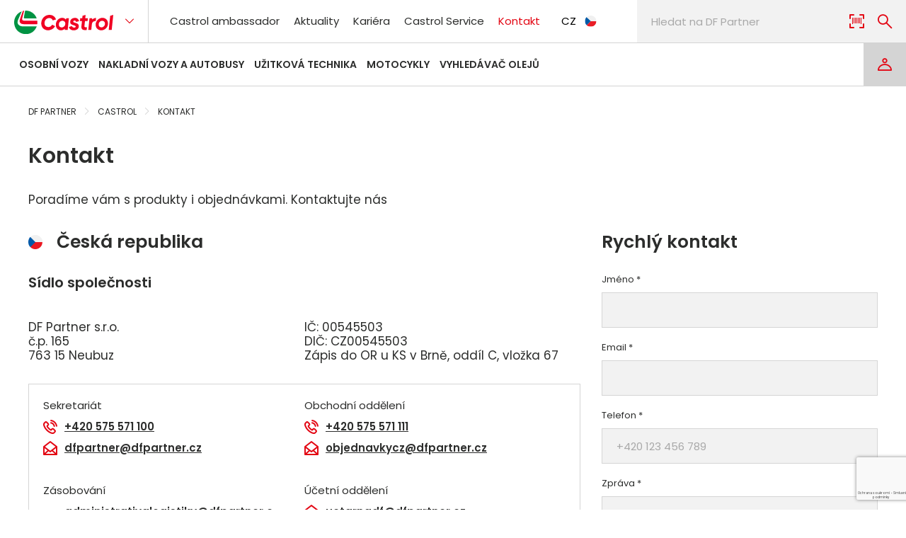

--- FILE ---
content_type: text/html; charset=utf-8
request_url: https://www.dfpartner.eu/cs/castrol/kontakt
body_size: 12456
content:

<!DOCTYPE html>
<html lang="cs-CZ">
    <head>
        
<meta charset="utf-8" />
<meta name="viewport" content="width=device-width, initial-scale=1.0">
<meta name="robots" content="index, follow" />
<meta name="description" content="" />
<meta content="Kontakt | DF Partner" name="og:title" />
<meta content="/getmedia/281e269b-600c-4665-94c0-12dc79f97f37/open-graph.png?width=1200&amp;height=630&amp;ext=.png" name="og:image" />

    <link rel="icon" type="image/x-icon" href="/DFPartner/media/system/assets/img/favicon.ico">   

<link rel="preconnect" href="https://fonts.googleapis.com">
<link rel="preconnect" href="https://fonts.gstatic.com" crossorigin>
<link href="https://fonts.googleapis.com/css2?family=Poppins:wght@400;500;600&amp;display=swap" rel="stylesheet">


<script>
    _puxldr = [];
    _puxldn = function (x) { if (window.pux && typeof(window.pux) == "function") { window.pux(x); } else if (!_puxldr.includes(x)) { _puxldr.push(x); } }
</script>



    <link rel="stylesheet" href="/DFPartner/media/system/core/main.bundle-C-8z6Z1f.css" />

        <link rel="stylesheet" href="/DFPartner/media/system/modules/contact-point/contact-point.bundle-DKdDbSQh.css" />



<title>Kontakt | DF Partner</title>


        <!-- Google Tag Manager -->
<script>(function(w,d,s,l,i){w[l]=w[l]||[];w[l].push({'gtm.start':
new Date().getTime(),event:'gtm.js'});var f=d.getElementsByTagName(s)[0],
j=d.createElement(s),dl=l!='dataLayer'?'&l='+l:'';j.async=true;j.src=
'https://www.googletagmanager.com/gtm.js?id='+i+dl;f.parentNode.insertBefore(j,f);
})(window,document,'script','dataLayer','GTM-5G4HBKM');</script>
<!-- End Google Tag Manager -->

<meta name="google-site-verification" content="eJ16Qpzst5TI4lw_g0bxEPS1kTmTouqTCWOWY1AYHsE" />
        <meta content="Kontakt | DF Partner" name="og:title" />
<meta content="/getmedia/281e269b-600c-4665-94c0-12dc79f97f37/open-graph.png?width=1200&amp;height=630&amp;ext=.png" name="og:image" />
        
        <link rel="alternate" hreflang="cs-cz" href="https://www.dfpartner.eu:443/cs/castrol/kontakt" />
        <link rel="alternate" hreflang="sk-sk" href="https://www.dfpartner.eu:443/sk/castrol/kontakt" />
        <link rel="alternate" hreflang="hu-hu" href="https://www.dfpartner.eu:443/hu" />

        <script type="text/javascript" src="/Kentico.Resource/WebAnalytics/Logger.js?Culture=cs-CZ&amp;HttpStatus=200&amp;Value=0" async></script>
    </head>
    <body class="cs-CZ" data-culture="cs-CZ">
        <!-- Google Tag Manager (noscript) -->
<noscript><iframe src="https://www.googletagmanager.com/ns.html?id=GTM-5G4HBKM"
height="0" width="0" style="display:none;visibility:hidden"></iframe></noscript>
<!-- End Google Tag Manager (noscript) -->
        

            <style>
                :root {
                  --default-button-color: #009343;
;
;
                }
            </style>

        <header class="header">
    <div class="puxContainer puxContainer--header">
        <div class="header-mobile">
            <a href="/cs/castrol" class="header-logo "><img class="header-logoImg" alt="Logo" src="/DFPartner/media/system/assets/img/castrol-logo.svg" /></a>

            <div class="header-rightSideMenu">
                <div class="headerAccount">
                        <a class="button button--account" aria-label="Login" href="/cs/login"></a>
                </div>
                <button class="button-menu" data-toggle-menu type="button" aria-label="menu">
                    <span class="crosButton"><span class="crosButton1"></span><span class="crosButton2"></span><span class="crosButton3"></span></span>
                </button>
            </div>
        </div>
        <div class="header-row header-row--mobileMenuHandler">
            <div class="mobile-bottomNavigation">
                <button class="mobile-button">Produkty</button>
                <nav class="header-bottomNavigation">
                     

<ul class="header-bottomNavigationList">
        <li>
            
                <a href="/cs/castrol/produkty/osobni-vozy">
Osobn&#xED; vozy                </a>

                <ul>
                        <li>
                                <a href="/cs/castrol/produkty/osobni-vozy/oleje-a-maziva/motorove-oleje"><span>Motorov&#xE9; oleje</span></a>
                        </li>
                        <li>
                                <a href="/cs/castrol/produkty/osobni-vozy/oleje-a-maziva/prevodove-oleje"><span>P&#x159;evodov&#xE9; oleje</span></a>
                        </li>
                        <li>
                                <a href="/cs/castrol/produkty/osobni-vozy/oleje-a-maziva/maziva"><span>Maziva</span></a>
                        </li>
                        <li>
                                <a href="/cs/castrol/produkty/osobni-vozy/provozni-kapaliny/brzdove-kapaliny"><span>Brzdov&#xE9; kapaliny</span></a>
                        </li>
                        <li>
                                <a href="/cs/castrol/produkty/osobni-vozy/provozni-kapaliny/aditiva"><span>Aditiva</span></a>
                        </li>
                </ul>
        </li>
        <li>
            
                <a href="/cs/castrol/produkty/nakladni-vozy-a-autobusy">
Nakladn&#xED; vozy a autobusy                </a>

                <ul>
                        <li>
                                <a href="/cs/castrol/produkty/nakladni-vozy-a-autobusy/oleje-a-maziva/motorove-oleje"><span>Motorov&#xE9; oleje</span></a>
                        </li>
                        <li>
                                <a href="/cs/castrol/produkty/nakladni-vozy-a-autobusy/oleje-a-maziva/prevodove-oleje"><span>P&#x159;evodov&#xE9; oleje</span></a>
                        </li>
                        <li>
                                <a href="/cs/castrol/produkty/nakladni-vozy-a-autobusy/oleje-a-maziva/maziva"><span>Maziva</span></a>
                        </li>
                        <li>
                                <a href="/cs/castrol/produkty/nakladni-vozy-a-autobusy/provozni-kapaliny/brzdove-kapaliny"><span>Brzdov&#xE9; kapaliny</span></a>
                        </li>
                        <li>
                                <a href="/cs/castrol/produkty/nakladni-vozy-a-autobusy/provozni-kapaliny/aditiva"><span>Aditiva</span></a>
                        </li>
                </ul>
        </li>
        <li>
            
                <a href="/cs/castrol/produkty/uzitkova-technika">
U&#x17E;itkov&#xE1; technika                </a>

                <ul>
                        <li>
                                <a href="/cs/castrol/produkty/uzitkova-technika/oleje-a-maziva/motorove-oleje"><span>Motorov&#xE9; oleje</span></a>
                        </li>
                        <li>
                                <a href="/cs/castrol/produkty/uzitkova-technika/oleje-a-maziva/prevodove-oleje"><span>P&#x159;evodov&#xE9; oleje</span></a>
                        </li>
                        <li>
                                <a href="/cs/castrol/produkty/uzitkova-technika/oleje-a-maziva/hydraulicke-oleje"><span>Hydraulick&#xE9; oleje</span></a>
                        </li>
                        <li>
                                <a href="/cs/castrol/produkty/uzitkova-technika/oleje-a-maziva/maziva"><span>Maziva</span></a>
                        </li>
                        <li>
                                <a href="/cs/castrol/produkty/uzitkova-technika/oleje-a-maziva/ostatni-oleje"><span>Ostatn&#xED; oleje</span></a>
                        </li>
                        <li>
                                <a href="/cs/castrol/produkty/uzitkova-technika/provozni-kapaliny/brzdove-kapaliny"><span>Brzdov&#xE9; kapaliny</span></a>
                        </li>
                        <li>
                                <a href="/cs/castrol/produkty/uzitkova-technika/provozni-kapaliny/aditiva"><span>Aditiva</span></a>
                        </li>
                </ul>
        </li>
        <li>
            
                <a href="/cs/castrol/produkty/motocykly">
Motocykly                </a>

                <ul>
                        <li>
                                <a href="/cs/castrol/produkty/motocykly/oleje-a-maziva/motorove-oleje"><span>Motorov&#xE9; oleje</span></a>
                        </li>
                        <li>
                                <a href="/cs/castrol/produkty/motocykly/oleje-a-maziva/prevodove-oleje"><span>P&#x159;evodov&#xE9; oleje</span></a>
                        </li>
                        <li>
                                <a href="/cs/castrol/produkty/motocykly/oleje-a-maziva/maziva"><span>Maziva</span></a>
                        </li>
                        <li>
                                <a href="/cs/castrol/produkty/motocykly/provozni-kapaliny/brzdove-kapaliny"><span>Brzdov&#xE9; kapaliny</span></a>
                        </li>
                        <li>
                                <a href="/cs/castrol/produkty/motocykly/provozni-kapaliny/aditiva"><span>Aditiva</span></a>
                        </li>
                </ul>
        </li>
</ul>

                </nav>
                    <a class="header-oilFinder" target="_blank" href="https://www.castrol.com/cs_cz/czech-republic/home/car-engine-oil-and-fluids/motor-oil-and-fluids-finder.html?customerType=retail">Vyhled&#xE1;va&#x10D; olej&#x16F;</a>
            </div>
            <div class="header-partners">
                <a href="/cs/castrol" class="header-logo "><img class="header-logoImg" alt="Logo" src="/DFPartner/media/system/assets/img/castrol-logo.svg" /></a>
                    <button class="mobile-button">Zna&#x10D;ky: <span class="mobile-partnersLogo">DF PARTNER</span></button>
                    <ul class="header-partnersList">
                            <li class="header-partnersListItem header-partnersListItem--dfpartner "><a class="header-partnersListLink" href="/?znacka=dfpartner"><span class="header-partnersListLinkText">DF Partner</span><img class="header-partnersListImage" alt="DF Partner" loading="lazy" src="/DFPartner/media/system/assets/img/dfpartner-logo.svg" /></a></li>
                            <li class="header-partnersListItem header-partnersListItem--sheron "><a class="header-partnersListLink" href="/cs/sheron?znacka=sheron"><span class="header-partnersListLinkText">Sheron</span><img class="header-partnersListImage" alt="Sheron" loading="lazy" src="/DFPartner/media/system/assets/img/sheron-logo.svg" /></a></li>
                                <li class="header-partnersListItem header-partnersListItem--castrol header-partnersListItem--disabled"><a class="header-partnersListLink" href="/cs/castrol?znacka=castrol"><span class="header-partnersListLinkText">Castrol</span><img class="header-partnersListImage" alt="Castrol" loading="lazy" src="/DFPartner/media/system/assets/img/castrol-logo-mono.svg" /></a></li>
                                <li class="header-partnersListItem header-partnersListItem--castrol "><a class="header-partnersListLink" href="/cs/eurol?znacka=eurol"><span class="header-partnersListLinkText">Eurol</span><img class="header-partnersListImage" alt="Castrol" loading="lazy" src="/DFPartner/media/system/assets/img/eurol-logo.svg" /></a></li>
                    </ul>
            </div>

            <button class="button-products" type="button">Produkty
                <span class="crosButton"><span class="crosButton1"></span><span class="crosButton2"></span><span class="crosButton3"></span></span>
            </button>
                <nav class="header-mainNavigation">
                

<ul class="header-mainNavigationList">
        <li>
            
                <a href="/cs/castrol/castrol-ambassador">
Castrol ambassador                </a>

        </li>
        <li>
            
                <a href="/cs/castrol/aktuality">
Aktuality                </a>

        </li>
        <li>
            
                <a href="/cs/Kariera">
Kari&#xE9;ra                </a>

        </li>
        <li>
            
                <a href="/cs/castrol/castrol-service">
Castrol Service                </a>

        </li>
        <li class="active">
            
                <a href="/cs/castrol/kontakt">
Kontakt                </a>

        </li>
</ul>

                </nav>
                <div class="header-languageSelector">
                    
    <div class="languageSelector">        
        <button type="button" class="languageSelector-opener">
            CZ
            <img class="languageSelector-image" alt="Flag cz" src="/DFPartner/media/system/assets/img/cz.svg" />
        </button>
        <ul class="languageSelector-list">
            <li class="languageSelector-listItem">
                <a href="/sk/castrol/kontakt" class="languageSelector-item" title="sk">
                   SK
                        <img class="languageSelector-listImage" alt="Flag sk" src="/DFPartner/media/system/assets/img/sk.svg" />
                </a>
            </li>
            <li class="languageSelector-listItem">
                <a href="/hu" class="languageSelector-item" title="hu">
                   HU
                        <img class="languageSelector-listImage" alt="Flag hu" src="/DFPartner/media/system/assets/img/hu.svg" />
                </a>
            </li>
        </ul>
    </div>

                </div>

            <div class="header-search">
                <form action="/search-detail" method="GET">
                    <div class="header-searchFlex">
                        <div class="form-box">
                            <input type="text" name="searchtext" placeholder="Hledat na DF Partner" maxlength="100" value="">
                        </div>
                        <div class="autocomplete-root"></div>
                        <span class="icon ico-ean ean-reader"></span>
                        <span class="icon ico-search"></span>
                    </div>
                </form>
            </div>
        </div>

        <div class="header-row header-row--desktopMenuHandler">
            <div class="mobile-bottomNavigation">
                <button class="mobile-button">Produkty</button>
                <nav class="header-bottomNavigation">
                     

<ul class="header-bottomNavigationList">
        <li>
            
                <a href="/cs/castrol/produkty/osobni-vozy">
Osobn&#xED; vozy                </a>

                <ul>
                        <li>
                                <a href="/cs/castrol/produkty/osobni-vozy/oleje-a-maziva/motorove-oleje"><span>Motorov&#xE9; oleje</span></a>
                        </li>
                        <li>
                                <a href="/cs/castrol/produkty/osobni-vozy/oleje-a-maziva/prevodove-oleje"><span>P&#x159;evodov&#xE9; oleje</span></a>
                        </li>
                        <li>
                                <a href="/cs/castrol/produkty/osobni-vozy/oleje-a-maziva/maziva"><span>Maziva</span></a>
                        </li>
                        <li>
                                <a href="/cs/castrol/produkty/osobni-vozy/provozni-kapaliny/brzdove-kapaliny"><span>Brzdov&#xE9; kapaliny</span></a>
                        </li>
                        <li>
                                <a href="/cs/castrol/produkty/osobni-vozy/provozni-kapaliny/aditiva"><span>Aditiva</span></a>
                        </li>
                </ul>
        </li>
        <li>
            
                <a href="/cs/castrol/produkty/nakladni-vozy-a-autobusy">
Nakladn&#xED; vozy a autobusy                </a>

                <ul>
                        <li>
                                <a href="/cs/castrol/produkty/nakladni-vozy-a-autobusy/oleje-a-maziva/motorove-oleje"><span>Motorov&#xE9; oleje</span></a>
                        </li>
                        <li>
                                <a href="/cs/castrol/produkty/nakladni-vozy-a-autobusy/oleje-a-maziva/prevodove-oleje"><span>P&#x159;evodov&#xE9; oleje</span></a>
                        </li>
                        <li>
                                <a href="/cs/castrol/produkty/nakladni-vozy-a-autobusy/oleje-a-maziva/maziva"><span>Maziva</span></a>
                        </li>
                        <li>
                                <a href="/cs/castrol/produkty/nakladni-vozy-a-autobusy/provozni-kapaliny/brzdove-kapaliny"><span>Brzdov&#xE9; kapaliny</span></a>
                        </li>
                        <li>
                                <a href="/cs/castrol/produkty/nakladni-vozy-a-autobusy/provozni-kapaliny/aditiva"><span>Aditiva</span></a>
                        </li>
                </ul>
        </li>
        <li>
            
                <a href="/cs/castrol/produkty/uzitkova-technika">
U&#x17E;itkov&#xE1; technika                </a>

                <ul>
                        <li>
                                <a href="/cs/castrol/produkty/uzitkova-technika/oleje-a-maziva/motorove-oleje"><span>Motorov&#xE9; oleje</span></a>
                        </li>
                        <li>
                                <a href="/cs/castrol/produkty/uzitkova-technika/oleje-a-maziva/prevodove-oleje"><span>P&#x159;evodov&#xE9; oleje</span></a>
                        </li>
                        <li>
                                <a href="/cs/castrol/produkty/uzitkova-technika/oleje-a-maziva/hydraulicke-oleje"><span>Hydraulick&#xE9; oleje</span></a>
                        </li>
                        <li>
                                <a href="/cs/castrol/produkty/uzitkova-technika/oleje-a-maziva/maziva"><span>Maziva</span></a>
                        </li>
                        <li>
                                <a href="/cs/castrol/produkty/uzitkova-technika/oleje-a-maziva/ostatni-oleje"><span>Ostatn&#xED; oleje</span></a>
                        </li>
                        <li>
                                <a href="/cs/castrol/produkty/uzitkova-technika/provozni-kapaliny/brzdove-kapaliny"><span>Brzdov&#xE9; kapaliny</span></a>
                        </li>
                        <li>
                                <a href="/cs/castrol/produkty/uzitkova-technika/provozni-kapaliny/aditiva"><span>Aditiva</span></a>
                        </li>
                </ul>
        </li>
        <li>
            
                <a href="/cs/castrol/produkty/motocykly">
Motocykly                </a>

                <ul>
                        <li>
                                <a href="/cs/castrol/produkty/motocykly/oleje-a-maziva/motorove-oleje"><span>Motorov&#xE9; oleje</span></a>
                        </li>
                        <li>
                                <a href="/cs/castrol/produkty/motocykly/oleje-a-maziva/prevodove-oleje"><span>P&#x159;evodov&#xE9; oleje</span></a>
                        </li>
                        <li>
                                <a href="/cs/castrol/produkty/motocykly/oleje-a-maziva/maziva"><span>Maziva</span></a>
                        </li>
                        <li>
                                <a href="/cs/castrol/produkty/motocykly/provozni-kapaliny/brzdove-kapaliny"><span>Brzdov&#xE9; kapaliny</span></a>
                        </li>
                        <li>
                                <a href="/cs/castrol/produkty/motocykly/provozni-kapaliny/aditiva"><span>Aditiva</span></a>
                        </li>
                </ul>
        </li>
</ul>

                </nav>
                    <a class="header-oilFinder" target="_blank" href="https://www.castrol.com/cs_cz/czech-republic/home/car-engine-oil-and-fluids/motor-oil-and-fluids-finder.html?customerType=retail">Vyhled&#xE1;va&#x10D; olej&#x16F;</a>
            </div>

            <div class="header-rightSideMenu">
                <div class="headerAccount">
                        <a class="button button--account" aria-label="Login" href="/cs/login"></a>
                </div>
                <button class="button-menu" data-toggle-menu type="button" aria-label="menu">
                    <span class="crosButton"><span class="crosButton1"></span><span class="crosButton2"></span><span class="crosButton3"></span></span>
                </button>
            </div>
        </div>
    </div>
</header>


        <main class="main">
            <div class="main-content">
                

<div class="contactPage p-double">
    <div class="puxContainer">
        

    <div class="container-grid container-xl">
        <div class="breadcrumbs">
            <div class="breadcrumbs-list">
                <div class="breadcrumbs-item breadcrumbs--home">
                    <a href="/"><span>DF Partner</span></a>
                </div>

                    <div class="breadcrumbs-item">
                        <a href="/cs/castrol">Castrol</a>
                    </div>
                <div class="breadcrumbs-item">
                    <span>Kontakt</span>
                </div>
            </div>
        </div>
    </div>

        <h1 class="contactPage-title">Kontakt</h1>
        <p class="contactPage-perex">Porad&#xED;me v&#xE1;m s produkty i objedn&#xE1;vkami. Kontaktujte n&#xE1;s</p>
        <div class="sectionRow">
            <div class="contactPage-contact">
                
                
    <div class="contactPoint">
        <div class="contactPoint-content">
                <div class="contactPoint-item">
                    <div class="contactPoint-title">
                            <div class="contactPoint-flag">
                                <picture><source media="(min-width:320px)" srcset="/DFPartner/media/static-media/c0f50753-58bd-434b-8d6c-974f8c1a4c1b@w200.webp"></source><img alt="&#x10C;esk&#xE1; republika" loading="lazy" src="/DFPartner/media/static-media/c0f50753-58bd-434b-8d6c-974f8c1a4c1b@default.png"></img></picture>
                            </div>
                            <div class="contactPoint-name">
                                <h2>&#x10C;esk&#xE1; republika</h2>
                            </div>
                    </div>

                        <div class="contactPoint-headquarters">
                            <h3>S&#xED;dlo spole&#x10D;nosti</h3>
                        </div>

                    <div class="contactPoint-detail">
                        <div class="contactPoint-detailInfo">
                                <div class="contactPoint-address">
                                    DF Partner s.r.o.<br />
č.p. 165<br />
763 15 Neubuz
                                </div>
                        </div>
                        <div class="contactPoint-detailInfo">
                                <div class="contactPoint-address">
                                    IČ: 00545503<br />
DIČ: CZ00545503<br />
Zápis do OR u KS v Brně, oddíl C, vložka 67
                                </div>
                        </div>
                    </div>

                    
                        <div class="contactPoint-contacts">
                                <div class="contactPoint-contactsItem">
                                    <p>Sekretari&#xE1;t</p>
                                        <div class="contactPoint-contactsPhone">
                                            <span class="ico ico-phone"></span>
                                            <a href="mailto:&#x2B;420575571100">&#x2B;420 575 571 100</a>
                                        </div>
                                        <div class="contactPoint-contactsEmail">
                                            <span class="ico ico-mail"></span>
                                            <a href="mailto:dfpartner@dfpartner.cz">dfpartner@dfpartner.cz</a>
                                        </div>
                                </div>
                                <div class="contactPoint-contactsItem">
                                    <p>Obchodn&#xED; odd&#x11B;len&#xED;</p>
                                        <div class="contactPoint-contactsPhone">
                                            <span class="ico ico-phone"></span>
                                            <a href="mailto:&#x2B;420575571111">&#x2B;420 575 571 111</a>
                                        </div>
                                        <div class="contactPoint-contactsEmail">
                                            <span class="ico ico-mail"></span>
                                            <a href="mailto:objednavkycz@dfpartner.cz">objednavkycz@dfpartner.cz</a>
                                        </div>
                                </div>
                                <div class="contactPoint-contactsItem">
                                    <p>Z&#xE1;sobov&#xE1;n&#xED;</p>
                                        <div class="contactPoint-contactsEmail">
                                            <span class="ico ico-mail"></span>
                                            <a href="mailto:administrativalogistiky@dfpartner.cz">administrativalogistiky@dfpartner.cz</a>
                                        </div>
                                </div>
                                <div class="contactPoint-contactsItem">
                                    <p>&#xDA;&#x10D;etn&#xED; odd&#x11B;len&#xED;</p>
                                        <div class="contactPoint-contactsEmail">
                                            <span class="ico ico-mail"></span>
                                            <a href="mailto:uctarnadf@dfpartner.cz">uctarnadf@dfpartner.cz</a>
                                        </div>
                                </div>
                        </div>
                </div>
                <div class="contactPoint-item">
                    <div class="contactPoint-title">
                            <div class="contactPoint-flag">
                                <picture><source media="(min-width:320px)" srcset="/DFPartner/media/static-media/fbe375d2-9b74-4a72-866f-8417762f9c9b@w200.webp"></source><img alt="Slovensk&#xE1; republika" loading="lazy" src="/DFPartner/media/static-media/fbe375d2-9b74-4a72-866f-8417762f9c9b@default.png"></img></picture>
                            </div>
                            <div class="contactPoint-name">
                                <h2>Slovensk&#xE1; republika</h2>
                            </div>
                    </div>

                        <div class="contactPoint-headquarters">
                            <h3>Pobo&#x10D;ka spole&#x10D;nosti</h3>
                        </div>

                    <div class="contactPoint-detail">
                        <div class="contactPoint-detailInfo">
                                <div class="contactPoint-address">
                                    DF Partner s.r.o.&nbsp;Organizačná<br />
zložka zahraničnej osoby<br />
Šoltésovej 346/1<br />
017 01 Považská Bystrica
                                </div>
                        </div>
                        <div class="contactPoint-detailInfo">
                                <div class="contactPoint-address">
                                    IČ: 36121037<br />
DIČ: SK2020112490<br />
Zápis do OR u OS v Trenčíně,oddíl Po, vložka 10057/R
                                </div>
                        </div>
                    </div>

                    
                        <div class="contactPoint-contacts">
                                <div class="contactPoint-contactsItem">
                                    <p>Obchodn&#xED; odd&#x11B;len&#xED;</p>
                                        <div class="contactPoint-contactsPhone">
                                            <span class="ico ico-phone"></span>
                                            <a href="mailto:&#x2B;421424260256">&#x2B;421 424 260 256</a>
                                        </div>
                                        <div class="contactPoint-contactsEmail">
                                            <span class="ico ico-mail"></span>
                                            <a href="mailto:objednavkysk@dfpartner.cz">objednavkysk@dfpartner.cz</a>
                                        </div>
                                </div>
                        </div>
                </div>
                <div class="contactPoint-item">
                    <div class="contactPoint-title">
                            <div class="contactPoint-flag">
                                <picture><source media="(min-width:320px)" srcset="/DFPartner/media/static-media/cfe3ed2a-4720-44ee-9703-5480251c5c0d@w200.webp"></source><img alt="Ma&#x10F;arsko" loading="lazy" src="/DFPartner/media/static-media/cfe3ed2a-4720-44ee-9703-5480251c5c0d@default.png"></img></picture>
                            </div>
                            <div class="contactPoint-name">
                                <h2>Ma&#x10F;arsko</h2>
                            </div>
                    </div>

                        <div class="contactPoint-headquarters">
                            <h3>Pobo&#x10D;ka spole&#x10D;nosti</h3>
                        </div>

                    <div class="contactPoint-detail">
                        <div class="contactPoint-detailInfo">
                                <div class="contactPoint-address">
                                    SHERON HUNGARY Kft.<br />
500 Esztergom<br />
Deák Ferenc utca 5.<br />
Magyarország<br />
IČO: 1109022447
                                </div>
                        </div>
                        <div class="contactPoint-detailInfo">
                        </div>
                    </div>

                    
                        <div class="contactPoint-contacts">
                                <div class="contactPoint-contactsItem">
                                    <p>Obchodn&#xED; odd&#x11B;len&#xED;</p>
                                        <div class="contactPoint-contactsPhone">
                                            <span class="ico ico-phone"></span>
                                            <a href="mailto:&#x2B;3633501262">&#x2B;36 335 012 62</a>
                                        </div>
                                        <div class="contactPoint-contactsEmail">
                                            <span class="ico ico-mail"></span>
                                            <a href="mailto:megrendelesek@sheron.eu">megrendelesek@sheron.eu</a>
                                        </div>
                                </div>
                                <div class="contactPoint-contactsItem">
                                    <p>Obchodn&#xED; odd&#x11B;len&#xED;</p>
                                        <div class="contactPoint-contactsPhone">
                                            <span class="ico ico-phone"></span>
                                            <a href="mailto:&#x2B;3633501262">&#x2B;36 335 012 62</a>
                                        </div>
                                        <div class="contactPoint-contactsEmail">
                                            <span class="ico ico-mail"></span>
                                            <a href="mailto:office.hungary@sheron.eu">office.hungary@sheron.eu</a>
                                        </div>
                                </div>
                                <div class="contactPoint-contactsItem">
                                    <p>Region West</p>
                                        <div class="contactPoint-contactsPhone">
                                            <span class="ico ico-phone"></span>
                                            <a href="mailto:&#x2B;36704358772">&#x2B;36 70 435 8772</a>
                                        </div>
                                </div>
                                <div class="contactPoint-contactsItem">
                                    <p>Region East</p>
                                        <div class="contactPoint-contactsPhone">
                                            <span class="ico ico-phone"></span>
                                            <a href="mailto:&#x2B;36704351266">&#x2B;36 70 435 1266</a>
                                        </div>
                                </div>
                        </div>
                </div>
        </div>
    </div>

                
            </div>
            <div class="contactPage-form">
                <h2>Rychl&#xFD; kontakt</h2>
                










<div id="form-DFPartner_Contact-2f00_wrapper-6766afc8-c5b4-4c4d-b094-1ff6de523f08"><form action="/Kentico.Components/cs-CZ/Kentico.FormWidget/KenticoFormWidget/FormSubmit?formName=DFPartner_Contact&amp;prefix=form-DFPartner_Contact-2f00&amp;displayValidationErrors=False" data-ktc-ajax-update="form-DFPartner_Contact-2f00_wrapper-6766afc8-c5b4-4c4d-b094-1ff6de523f08" id="form-DFPartner_Contact-2f00" method="post" onsubmit="window.kentico.updatableFormHelper.submitForm(event);">


<div class="ktc-default-section">
    
<div class="form-field">


<label class="control-label" for="form-DFPartner_Contact-2f00_name_Value">Jm&#xE9;no *</label>




<div class="editing-form-control-nested-control">





<input class="form-control" data-ktc-notobserved-element="" id="form-DFPartner_Contact-2f00_name_Value" name="form-DFPartner_Contact-2f00.name.Value" type="text" value="" />

<div class="field-validation-valid" data-valmsg-for="form-DFPartner_Contact-2f00.name.Value" data-valmsg-replace="true"></div><div class="field-validation-valid" data-valmsg-for="form-DFPartner_Contact-2f00.name" data-valmsg-replace="true"></div>
</div>





</div>

<div class="form-field">


<label class="control-label" for="form-DFPartner_Contact-2f00_email_Value">Email *</label>




<div class="editing-form-control-nested-control">





<input class="form-control" data-ktc-notobserved-element="" id="form-DFPartner_Contact-2f00_email_Value" name="form-DFPartner_Contact-2f00.email.Value" type="text" value="" />

<div class="field-validation-valid" data-valmsg-for="form-DFPartner_Contact-2f00.email.Value" data-valmsg-replace="true"></div><div class="field-validation-valid" data-valmsg-for="form-DFPartner_Contact-2f00.email" data-valmsg-replace="true"></div>
</div>





</div>

<div class="form-field">


<label class="control-label" for="form-DFPartner_Contact-2f00_phone_Value">Telefon *</label>




<div class="editing-form-control-nested-control">





<input class="form-control" data-ktc-notobserved-element="" id="form-DFPartner_Contact-2f00_phone_Value" name="form-DFPartner_Contact-2f00.phone.Value" placeholder="&#x2B;420 123 456 789" type="text" value="" />

<div class="field-validation-valid" data-valmsg-for="form-DFPartner_Contact-2f00.phone.Value" data-valmsg-replace="true"></div><div class="field-validation-valid" data-valmsg-for="form-DFPartner_Contact-2f00.phone" data-valmsg-replace="true"></div>
</div>





</div>

<div class="form-field">


<label class="control-label" for="form-DFPartner_Contact-2f00_message_Value">Zpr&#xE1;va *</label>




<div class="editing-form-control-nested-control">





<textarea class="form-control" data-ktc-notobserved-element="" id="form-DFPartner_Contact-2f00_message_Value" name="form-DFPartner_Contact-2f00.message.Value">
</textarea>

<div class="field-validation-valid" data-valmsg-for="form-DFPartner_Contact-2f00.message.Value" data-valmsg-replace="true"></div><div class="field-validation-valid" data-valmsg-for="form-DFPartner_Contact-2f00.message" data-valmsg-replace="true"></div>
</div>





</div>

<div class="form-field">







<div class="editing-form-control-nested-control">





<span class="ktc-checkbox" title="">
    <input class="form-control" data-ktc-notobserved-element="" data-val="true" data-val-required="The Value field is required." id="form-DFPartner_Contact-2f00_CheckBox_Value" name="form-DFPartner_Contact-2f00.CheckBox.Value" type="checkbox" value="true" />
    <label for="form-DFPartner_Contact-2f00_CheckBox_Value">Souhlas s &lt;a target=&quot;_blank&quot; href=&quot;/cs/gdpr&quot;&gt;GDPR&lt;/a&gt; *</label>
</span>


<div class="field-validation-valid" data-valmsg-for="form-DFPartner_Contact-2f00.CheckBox.Value" data-valmsg-replace="true"></div><div class="field-validation-valid" data-valmsg-for="form-DFPartner_Contact-2f00.CheckBox" data-valmsg-replace="true"></div>
</div>





</div>

<div class="form-field">







<div class="editing-form-control-nested-control">





<input class="form-control" data-ktc-notobserved-element="" id="form-DFPartner_Contact-2f00_ProtectionField_Value" name="form-DFPartner_Contact-2f00.ProtectionField.Value" type="text" value="" />

<div class="field-validation-valid" data-valmsg-for="form-DFPartner_Contact-2f00.ProtectionField.Value" data-valmsg-replace="true"></div><div class="field-validation-valid" data-valmsg-for="form-DFPartner_Contact-2f00.ProtectionField" data-valmsg-replace="true"></div>
</div>





</div>

<div class="form-field">







<div class="editing-form-control-nested-control">





<input class="form-control" data-ktc-notobserved-element="" data-val="true" data-val-required="The Value field is required." id="form-DFPartner_Contact-2f00_email2_Value" name="form-DFPartner_Contact-2f00.email2.Value" type="hidden" value="email" />


<div class="field-validation-valid" data-valmsg-for="form-DFPartner_Contact-2f00.email2.Value" data-valmsg-replace="true"></div><div class="field-validation-valid" data-valmsg-for="form-DFPartner_Contact-2f00.email2" data-valmsg-replace="true"></div>
</div>





</div>

<div class="form-field">







<div class="editing-form-control-nested-control">






        <script type="text/javascript">
            var recaptchaClientIdform_DFPartner_Contact_2f00_Recaptcha_Value;

            var recaptchaChallengeform_DFPartner_Contact_2f00_Recaptcha_Value = function (event) {
                event.preventDefault();
                grecaptcha.ready(function () {
                    grecaptcha.execute(recaptchaClientIdform_DFPartner_Contact_2f00_Recaptcha_Value, { action: 'DFPartner_Contact_submit' }).then(function (token) {
                        document.getElementById('recaptchaTokenform_DFPartner_Contact_2f00_Recaptcha_Value').value = token;
                        document.getElementById('recaptchaActionform_DFPartner_Contact_2f00_Recaptcha_Value').value = 'DFPartner_Contact_submit';
                        window.kentico.updatableFormHelper.submitForm(event);
                    });
                });
            };

            var renderRecaptchaform_DFPartner_Contact_2f00_Recaptcha_Value = function () {
                recaptchaClientIdform_DFPartner_Contact_2f00_Recaptcha_Value =  grecaptcha.render('google-recaptcha-form-DFPartner_Contact-2f00_Recaptcha_Value', {
                    'sitekey': '6Lf8HN8oAAAAAElw7x-v9XJVbmHzPhGgNq_yeOkA',
                    'theme': 'light',
                    'size': 'invisible',
                    'badge': 'bottomright'
                });


                var recaptchaParentFormform_DFPartner_Contact_2f00_Recaptcha_Value = document.getElementById('google-recaptcha-form-DFPartner_Contact-2f00_Recaptcha_Value').closest("form");
                recaptchaParentFormform_DFPartner_Contact_2f00_Recaptcha_Value.setAttribute('onsubmit', recaptchaParentFormform_DFPartner_Contact_2f00_Recaptcha_Value.getAttribute('onsubmit').replace('window.kentico.updatableFormHelper.submitForm(event);', 'recaptchaChallengeform_DFPartner_Contact_2f00_Recaptcha_Value(event);'));
                            };
        </script>
        <input id="recaptchaTokenform_DFPartner_Contact_2f00_Recaptcha_Value" type="hidden" name="g-recaptcha-response" value="" />
        <input id="recaptchaActionform_DFPartner_Contact_2f00_Recaptcha_Value" type="hidden" name="g-recaptcha-action" value="" />
        <div id="google-recaptcha-form-DFPartner_Contact-2f00_Recaptcha_Value"></div>
        <script src="https://www.google.com/recaptcha/api.js?onload=renderRecaptchaform_DFPartner_Contact_2f00_Recaptcha_Value&render=explicit&hl=cs" async defer></script>




<div class="field-validation-valid" data-valmsg-for="form-DFPartner_Contact-2f00.Recaptcha" data-valmsg-replace="true"></div>
</div>





</div>

</div><input type="submit" value="Odeslat" /><input name="__RequestVerificationToken" type="hidden" value="CfDJ8MHbwWVa9OxNoPbw4-qjOOKubv2Vbo9U2TaF-JwTdtBrYAi4slDN6ZBPgWDJFHQwFmJrK-FhU7_XKpHXmWVWqZzixTvXqywZVhn21Fk-76v4RSRbjGUeadBZPQpiY7OWskcQlQL2ix00-4UWCkrw1w0" /><script type="text/javascript">
if (document.readyState === 'complete') {
  window.kentico.updatableFormHelper.registerEventListeners({"formId":"form-DFPartner_Contact-2f00","targetAttributeName":"data-ktc-ajax-update","unobservedAttributeName":"data-ktc-notobserved-element"});
} else {
    document.addEventListener('DOMContentLoaded', function(event) {
      window.kentico.updatableFormHelper.registerEventListeners({"formId":"form-DFPartner_Contact-2f00","targetAttributeName":"data-ktc-ajax-update","unobservedAttributeName":"data-ktc-notobserved-element"});
    });
}</script><input name="form-DFPartner_Contact-2f00.CheckBox.Value" type="hidden" value="false" /></form></div>
    


            </div>
        </div>
    </div>
</div>



            </div>

            
        </main>

        
<footer class="footer">
    <div class="puxContainer puxContainer--footer">
        <div class="footer-wrapper">
            





<div class="footer-left">
    <img class="footer-logo" alt="Logo" loading="lazy" src="/DFPartner/media/system/assets/img/dfpartner-logo-mono.svg" />
    <div class="footer-copyright">
        <div class="copyright-year">
             &copy; 2026 DF Partner
        </div>
        <div class="copyright-row">
            V&#x161;echna pr&#xE1;va vyhrazena
        </div>
    </div>
</div>
<div class="footer-content">
    <div class="footer-contact">
        <h5 class="footer-title">Kontakt</h5>
        <p>DF Partner s.r.o., č.p. 165,<br>763 15 Neubuz</p><p><a href="tel:+420 575 571 100">+420 575 571 100</a></p><p><a href="mailto:dfpartner@dfpartner.cz">dfpartner@dfpartner.cz</a></p>
    </div>
</div>
<div class="footer-links">
    <div class="footer-social">
        <h5 class="footer-title">Sledujte n&#xE1;s</h5>
        
        
        <a href="https://www.facebook.com/DFPartner/?locale=cs_CZ" class="ico-facebook" target="_blank">facebook</a>
        <a href="https://www.instagram.com/df_partner_s.r.o._/" class="ico-instagram" target="_blank">instagram</a>
        <a href="https://cz.linkedin.com/company/dfpartner" class="ico-linkedin" target="_blank">linkedin</a>
        <a href="https://www.youtube.com/channel/UC6-eaJSos0-2H7kqZpqAE_w" class="ico-youtube" target="_blank">youtube</a>

    </div>
    <ul><li><a href="/cs/ke-stazeni">Ke stažení</a></li><li><a href="/cs/obchodni-podminky">Obchodní podmínky</a></li><li id="isPasted"><a href="/ochrana-oznamovatelu">Ochrana oznamovatelů</a></li></ul>
</div>



    


            <div class="footer-newsletter">
                <h5 class="footer-title">Odb&#x11B;r novinek</h5>
                <small>Zaregistrujte se k odb&#x11B;ru na&#x161;eho zpravodaje a budeme v&#xE1;m pos&#xED;lat novinky a zaj&#xED;mavosti ze sv&#x11B;ta DF Partner.</small>
                <div class="footer-form">
                    










<div id="form-DFPartner_Newsletter-451f_wrapper-8d220d72-4924-420c-8a25-4a9e5a2c246a"><form action="/Kentico.Components/cs-CZ/Kentico.FormWidget/KenticoFormWidget/FormSubmit?formName=DFPartner_Newsletter&amp;prefix=form-DFPartner_Newsletter-451f&amp;displayValidationErrors=False" data-ktc-ajax-update="form-DFPartner_Newsletter-451f_wrapper-8d220d72-4924-420c-8a25-4a9e5a2c246a" id="form-DFPartner_Newsletter-451f" method="post" onsubmit="window.kentico.updatableFormHelper.submitForm(event);">


<div class="ktc-default-section">
    
<div class="form-field">


<label class="control-label" for="form-DFPartner_Newsletter-451f_NewsletterMail_Value">Zaregistrujte se k odb&#x11B;ru na&#x161;eho zpravodaje a budeme v&#xE1;m pos&#xED;lat novinky a zaj&#xED;mavosti ze sv&#x11B;ta DF Partner.</label>




<div class="editing-form-control-nested-control">





<input class="form-control" data-ktc-notobserved-element="" id="form-DFPartner_Newsletter-451f_NewsletterMail_Value" name="form-DFPartner_Newsletter-451f.NewsletterMail.Value" type="text" value="" />

<div class="field-validation-valid" data-valmsg-for="form-DFPartner_Newsletter-451f.NewsletterMail.Value" data-valmsg-replace="true"></div><div class="field-validation-valid" data-valmsg-for="form-DFPartner_Newsletter-451f.NewsletterMail" data-valmsg-replace="true"></div>
</div>





</div>

<div class="form-field">







<div class="editing-form-control-nested-control">





<input class="form-control" data-ktc-notobserved-element="" id="form-DFPartner_Newsletter-451f_ProtectionField_Value" name="form-DFPartner_Newsletter-451f.ProtectionField.Value" type="text" value="" />

<div class="field-validation-valid" data-valmsg-for="form-DFPartner_Newsletter-451f.ProtectionField.Value" data-valmsg-replace="true"></div><div class="field-validation-valid" data-valmsg-for="form-DFPartner_Newsletter-451f.ProtectionField" data-valmsg-replace="true"></div>
</div>





</div>

<div class="form-field">







<div class="editing-form-control-nested-control">





<input class="form-control" data-ktc-notobserved-element="" data-val="true" data-val-required="The Value field is required." id="form-DFPartner_Newsletter-451f_email_Value" name="form-DFPartner_Newsletter-451f.email.Value" type="hidden" value="email" />


<div class="field-validation-valid" data-valmsg-for="form-DFPartner_Newsletter-451f.email.Value" data-valmsg-replace="true"></div><div class="field-validation-valid" data-valmsg-for="form-DFPartner_Newsletter-451f.email" data-valmsg-replace="true"></div>
</div>





</div>

</div><input type="submit" value="P&#x159;ihl&#xE1;sit se" /><input name="__RequestVerificationToken" type="hidden" value="CfDJ8MHbwWVa9OxNoPbw4-qjOOKubv2Vbo9U2TaF-JwTdtBrYAi4slDN6ZBPgWDJFHQwFmJrK-FhU7_XKpHXmWVWqZzixTvXqywZVhn21Fk-76v4RSRbjGUeadBZPQpiY7OWskcQlQL2ix00-4UWCkrw1w0" /><script type="text/javascript">
if (document.readyState === 'complete') {
  window.kentico.updatableFormHelper.registerEventListeners({"formId":"form-DFPartner_Newsletter-451f","targetAttributeName":"data-ktc-ajax-update","unobservedAttributeName":"data-ktc-notobserved-element"});
} else {
    document.addEventListener('DOMContentLoaded', function(event) {
      window.kentico.updatableFormHelper.registerEventListeners({"formId":"form-DFPartner_Newsletter-451f","targetAttributeName":"data-ktc-ajax-update","unobservedAttributeName":"data-ktc-notobserved-element"});
    });
}</script></form></div>
    


                </div>
            </div>
        </div>
    </div>
</footer>



    <script type="module" src="/DFPartner/media/system/index-j_8EHV2R.js"></script>


<script>
    
</script>

    <script src="/DFPartner/Media/system/assets/form-helper/updatableFormHelper.min.js"></script>
    <script src="/DFPartner/Media/system/assets/form-helper/file-uploader.js"></script>


        <div class="modal micromodal-slide" id="puxModal" aria-hidden="true">
    <div class="modal-overlay" tabindex="-1" data-selector="close-dialog">
        <div class="modal-container" role="dialog" aria-modal="true" aria-labelledby="">
                <div class="modal-header">
                <h4 class="modal-title"></h4>
                <button class="modal-close" aria-label="Close modal" data-selector="close-dialog"></button>
            </div>
            <div class="modal-content"></div>
        </div>
    </div>
</div>


        

        <script type="application/ld+json">{
  "@context": "http://schema.org",
  "@type": "BreadcrumbList",
  "itemListElement": [
    {
      "@type": "ListItem",
      "position": 1,
      "item": {
        "@id": "https://www.dfpartner.eu:443/",
        "name": "Pux.Breadcrumbs.HomeAlias",
        "image": ""
      }
    },
    {
      "@type": "ListItem",
      "position": 2,
      "item": {
        "@id": "https://www.dfpartner.eu:443/cs/castrol",
        "name": "Castrol",
        "image": ""
      }
    },
    {
      "@type": "ListItem",
      "position": 3,
      "item": {
        "@id": "https://www.dfpartner.eu:443/cs/castrol/kontakt",
        "name": "Kontakt",
        "image": ""
      }
    }
  ]
}</script>
<script type="application/ld+json">{
  "@context": "http://schema.org",
  "@type": "Organization",
  "name": "DF Partner",
  "url": "www.dfpartner.cz",
  "logo": {
    "@context": "http://schema.org",
    "@type": "ImageObject",
    "url": "/getmedia/d3474c7c-5473-452a-9060-656ff9285c39/logo.svg?ext=.svg"
  },
  "email": "info@dfpartner.cz",
  "faxNumber": "",
  "telephone": "+420 575 571 100",
  "sameAs": []
}</script>

        

        
<div class="modal micromodal-slide" id="registrationModal" aria-hidden="true">
    <div class="modal-overlay" tabindex="-1" data-selector="close-dialog">
        <div class="modal-container modal-container--registration" role="dialog" aria-modal="true" aria-labelledby="">
            <button class="modal-close" aria-label="Close modal" data-selector="close-dialog"></button>
            <div class="modal-content">
                <div class="formRow">
                    <div class="formRowCol-55 formRowCol--borderRight">
                        <h3 class="modal-title">Vypl&#x148;te kontaktn&#xED; &#xFA;daje a my se v&#xE1;m sami ozveme.</h3>
                        










<div id="form-DFPartner_Registration-17ba_wrapper-027ddf7e-e8ab-42b6-a3ee-761b9660480d"><form action="/Kentico.Components/cs-CZ/Kentico.FormWidget/KenticoFormWidget/FormSubmit?formName=DFPartner_Registration&amp;prefix=form-DFPartner_Registration-17ba&amp;displayValidationErrors=False" data-ktc-ajax-update="form-DFPartner_Registration-17ba_wrapper-027ddf7e-e8ab-42b6-a3ee-761b9660480d" id="form-DFPartner_Registration-17ba" method="post" onsubmit="window.kentico.updatableFormHelper.submitForm(event);">


<div class="ktc-default-section">
    
<div class="form-field">


<label class="control-label" for="form-DFPartner_Registration-17ba_TypeOfBusiness_SelectedValue">Typ podnik&#xE1;n&#xED; *</label>




<div class="editing-form-control-nested-control">





<select class="form-control" data-ktc-notobserved-element="" id="form-DFPartner_Registration-17ba_TypeOfBusiness_SelectedValue" name="form-DFPartner_Registration-17ba.TypeOfBusiness.SelectedValue"><option value="">- zvolte -</option>
<option value="PetrolStation">&#x10C;erpac&#xED; stanice</option>
<option value="Other">Jin&#xE9; ( Autoservis, Prodejna, E-Shop, Dopravce, a pod. )</option>
</select>

<div class="field-validation-valid" data-valmsg-for="form-DFPartner_Registration-17ba.TypeOfBusiness.SelectedValue" data-valmsg-replace="true"></div><div class="field-validation-valid" data-valmsg-for="form-DFPartner_Registration-17ba.TypeOfBusiness" data-valmsg-replace="true"></div>
</div>





</div>

<div class="form-field">


<label class="control-label" for="form-DFPartner_Registration-17ba_CompanyID_Value">I&#x10C;O *</label>




<div class="editing-form-control-nested-control">





<input class="form-control" data-ktc-notobserved-element="" id="form-DFPartner_Registration-17ba_CompanyID_Value" name="form-DFPartner_Registration-17ba.CompanyID.Value" type="text" value="" />

<div class="field-validation-valid" data-valmsg-for="form-DFPartner_Registration-17ba.CompanyID.Value" data-valmsg-replace="true"></div><div class="field-validation-valid" data-valmsg-for="form-DFPartner_Registration-17ba.CompanyID" data-valmsg-replace="true"></div>
</div>





</div>

<div class="form-field">


<label class="control-label" for="form-DFPartner_Registration-17ba_CompanyName_Value">N&#xE1;zev firmy *</label>




<div class="editing-form-control-nested-control">





<input class="form-control" data-ktc-notobserved-element="" id="form-DFPartner_Registration-17ba_CompanyName_Value" name="form-DFPartner_Registration-17ba.CompanyName.Value" type="text" value="" />

<div class="field-validation-valid" data-valmsg-for="form-DFPartner_Registration-17ba.CompanyName.Value" data-valmsg-replace="true"></div><div class="field-validation-valid" data-valmsg-for="form-DFPartner_Registration-17ba.CompanyName" data-valmsg-replace="true"></div>
</div>





</div>

<div class="form-field">


<label class="control-label" for="form-DFPartner_Registration-17ba_EmailInput_Email">E-mail *</label>




<div class="editing-form-control-nested-control">





<input class="form-control" data-ktc-notobserved-element="" id="form-DFPartner_Registration-17ba_EmailInput_Email" name="form-DFPartner_Registration-17ba.EmailInput.Email" type="email" value="" />

<div class="field-validation-valid" data-valmsg-for="form-DFPartner_Registration-17ba.EmailInput.Email" data-valmsg-replace="true"></div><div class="field-validation-valid" data-valmsg-for="form-DFPartner_Registration-17ba.EmailInput" data-valmsg-replace="true"></div>
</div>





</div>

<div class="form-field">


<label class="control-label" for="form-DFPartner_Registration-17ba_PhoneNumber_Value">Telefon *</label>




<div class="editing-form-control-nested-control">





<input class="form-control" data-ktc-notobserved-element="" id="form-DFPartner_Registration-17ba_PhoneNumber_Value" name="form-DFPartner_Registration-17ba.PhoneNumber.Value" placeholder="&#x2B;420 123 456 789" type="text" value="" />

<div class="field-validation-valid" data-valmsg-for="form-DFPartner_Registration-17ba.PhoneNumber.Value" data-valmsg-replace="true"></div><div class="field-validation-valid" data-valmsg-for="form-DFPartner_Registration-17ba.PhoneNumber" data-valmsg-replace="true"></div>
</div>





</div>

<div class="form-field">


<label class="control-label" for="form-DFPartner_Registration-17ba_PlaceOfBusiness_SelectedValue">M&#xED;sto podnik&#xE1;n&#xED; *</label>




<div class="editing-form-control-nested-control">





<select class="form-control" id="form-DFPartner_Registration-17ba_PlaceOfBusiness_SelectedValue" name="form-DFPartner_Registration-17ba.PlaceOfBusiness.SelectedValue"><option value="">- vyberte zemi -</option>
<option value="CZ">&#x10C;esk&#xE1; republika</option>
<option value="SK">Slovensko</option>
<option value="HU">Ma&#x10F;arsko</option>
</select>

<div class="field-validation-valid" data-valmsg-for="form-DFPartner_Registration-17ba.PlaceOfBusiness.SelectedValue" data-valmsg-replace="true"></div><div class="field-validation-valid" data-valmsg-for="form-DFPartner_Registration-17ba.PlaceOfBusiness" data-valmsg-replace="true"></div>
</div>





</div>

<div class="form-field">







<div class="editing-form-control-nested-control">





<span class="ktc-checkbox" title="">
    <input class="form-control" data-ktc-notobserved-element="" data-val="true" data-val-required="The Value field is required." id="form-DFPartner_Registration-17ba_CheckBox_Value" name="form-DFPartner_Registration-17ba.CheckBox.Value" type="checkbox" value="true" />
    <label for="form-DFPartner_Registration-17ba_CheckBox_Value">Souhlas&#xED;m s podm&#xED;nkami zpracov&#xE1;n&#xED; &lt;a href=&quot;/cs/gdpr&quot;&gt;Osobn&#xED;ch &#xFA;daj&#x16F;&lt;/a&gt;.</label>
</span>


<div class="field-validation-valid" data-valmsg-for="form-DFPartner_Registration-17ba.CheckBox.Value" data-valmsg-replace="true"></div><div class="field-validation-valid" data-valmsg-for="form-DFPartner_Registration-17ba.CheckBox" data-valmsg-replace="true"></div>
</div>





</div>

<div class="form-field">







<div class="editing-form-control-nested-control">





<input class="form-control" data-ktc-notobserved-element="" data-val="true" data-val-required="The Value field is required." id="form-DFPartner_Registration-17ba_email2_Value" name="form-DFPartner_Registration-17ba.email2.Value" type="hidden" value="email" />


<div class="field-validation-valid" data-valmsg-for="form-DFPartner_Registration-17ba.email2.Value" data-valmsg-replace="true"></div><div class="field-validation-valid" data-valmsg-for="form-DFPartner_Registration-17ba.email2" data-valmsg-replace="true"></div>
</div>





</div>

</div><input type="submit" value="Odeslat" /><input name="__RequestVerificationToken" type="hidden" value="CfDJ8MHbwWVa9OxNoPbw4-qjOOKubv2Vbo9U2TaF-JwTdtBrYAi4slDN6ZBPgWDJFHQwFmJrK-FhU7_XKpHXmWVWqZzixTvXqywZVhn21Fk-76v4RSRbjGUeadBZPQpiY7OWskcQlQL2ix00-4UWCkrw1w0" /><script type="text/javascript">
if (document.readyState === 'complete') {
  window.kentico.updatableFormHelper.registerEventListeners({"formId":"form-DFPartner_Registration-17ba","targetAttributeName":"data-ktc-ajax-update","unobservedAttributeName":"data-ktc-notobserved-element"});
} else {
    document.addEventListener('DOMContentLoaded', function(event) {
      window.kentico.updatableFormHelper.registerEventListeners({"formId":"form-DFPartner_Registration-17ba","targetAttributeName":"data-ktc-ajax-update","unobservedAttributeName":"data-ktc-notobserved-element"});
    });
}</script><input name="form-DFPartner_Registration-17ba.CheckBox.Value" type="hidden" value="false" /></form></div>
    


                    </div>
                    <div class="formRowCol-45">
                        <p class="modal-titleSmall">Vypl&#x148;te kontaktn&#xED; &#xFA;daje a my v&#xE1;m d&#xE1;me kontakt na Va&#x161;eho obchodn&#xED;ka.</p>

                        <div class="registrationContacts">
                        </div>
                    </div>
                </div>
            </div>
        </div>
    </div>
</div>




        <script src="/DFPartner/media/system/assets/ecommerce/pux-ecm.cart.js"></script>
        <div id="barcodeScanner" data-not-found="Produkt nen&#xED; v nab&#xED;dce"
                                 data-not-found-content="V&#xE1;mi hledan&#xFD; produkt nen&#xED; v nab&#xED;dce."
                                 data-camera-title="Fotoapar&#xE1;t zablokov&#xE1;n"
                                 data-camera-content="Pou&#x17E;it&#xED; fotoapar&#xE1;tu pro hled&#xE1;n&#xED; jste v minulosti zak&#xE1;zali. Pro zp&#x11B;tn&#xE9; povolen&#xED; pros&#xED;m jd&#x11B;te do nastaven&#xED; aplikace (Apple) nebo klikn&#x11B;te na ikonu vlevo od adresn&#xED;ho &#x159;&#xE1;dku (Android)."
        >
            <button class="button button--close"></button>
            <div id="barcodeScanner-canvas"></div>
        </div>
    </body>
</html>


--- FILE ---
content_type: text/html; charset=utf-8
request_url: https://www.google.com/recaptcha/api2/anchor?ar=1&k=6Lf8HN8oAAAAAElw7x-v9XJVbmHzPhGgNq_yeOkA&co=aHR0cHM6Ly93d3cuZGZwYXJ0bmVyLmV1OjQ0Mw..&hl=cs&v=N67nZn4AqZkNcbeMu4prBgzg&theme=light&size=invisible&badge=bottomright&anchor-ms=20000&execute-ms=30000&cb=v6im7843z1dq
body_size: 49134
content:
<!DOCTYPE HTML><html dir="ltr" lang="cs"><head><meta http-equiv="Content-Type" content="text/html; charset=UTF-8">
<meta http-equiv="X-UA-Compatible" content="IE=edge">
<title>reCAPTCHA</title>
<style type="text/css">
/* cyrillic-ext */
@font-face {
  font-family: 'Roboto';
  font-style: normal;
  font-weight: 400;
  font-stretch: 100%;
  src: url(//fonts.gstatic.com/s/roboto/v48/KFO7CnqEu92Fr1ME7kSn66aGLdTylUAMa3GUBHMdazTgWw.woff2) format('woff2');
  unicode-range: U+0460-052F, U+1C80-1C8A, U+20B4, U+2DE0-2DFF, U+A640-A69F, U+FE2E-FE2F;
}
/* cyrillic */
@font-face {
  font-family: 'Roboto';
  font-style: normal;
  font-weight: 400;
  font-stretch: 100%;
  src: url(//fonts.gstatic.com/s/roboto/v48/KFO7CnqEu92Fr1ME7kSn66aGLdTylUAMa3iUBHMdazTgWw.woff2) format('woff2');
  unicode-range: U+0301, U+0400-045F, U+0490-0491, U+04B0-04B1, U+2116;
}
/* greek-ext */
@font-face {
  font-family: 'Roboto';
  font-style: normal;
  font-weight: 400;
  font-stretch: 100%;
  src: url(//fonts.gstatic.com/s/roboto/v48/KFO7CnqEu92Fr1ME7kSn66aGLdTylUAMa3CUBHMdazTgWw.woff2) format('woff2');
  unicode-range: U+1F00-1FFF;
}
/* greek */
@font-face {
  font-family: 'Roboto';
  font-style: normal;
  font-weight: 400;
  font-stretch: 100%;
  src: url(//fonts.gstatic.com/s/roboto/v48/KFO7CnqEu92Fr1ME7kSn66aGLdTylUAMa3-UBHMdazTgWw.woff2) format('woff2');
  unicode-range: U+0370-0377, U+037A-037F, U+0384-038A, U+038C, U+038E-03A1, U+03A3-03FF;
}
/* math */
@font-face {
  font-family: 'Roboto';
  font-style: normal;
  font-weight: 400;
  font-stretch: 100%;
  src: url(//fonts.gstatic.com/s/roboto/v48/KFO7CnqEu92Fr1ME7kSn66aGLdTylUAMawCUBHMdazTgWw.woff2) format('woff2');
  unicode-range: U+0302-0303, U+0305, U+0307-0308, U+0310, U+0312, U+0315, U+031A, U+0326-0327, U+032C, U+032F-0330, U+0332-0333, U+0338, U+033A, U+0346, U+034D, U+0391-03A1, U+03A3-03A9, U+03B1-03C9, U+03D1, U+03D5-03D6, U+03F0-03F1, U+03F4-03F5, U+2016-2017, U+2034-2038, U+203C, U+2040, U+2043, U+2047, U+2050, U+2057, U+205F, U+2070-2071, U+2074-208E, U+2090-209C, U+20D0-20DC, U+20E1, U+20E5-20EF, U+2100-2112, U+2114-2115, U+2117-2121, U+2123-214F, U+2190, U+2192, U+2194-21AE, U+21B0-21E5, U+21F1-21F2, U+21F4-2211, U+2213-2214, U+2216-22FF, U+2308-230B, U+2310, U+2319, U+231C-2321, U+2336-237A, U+237C, U+2395, U+239B-23B7, U+23D0, U+23DC-23E1, U+2474-2475, U+25AF, U+25B3, U+25B7, U+25BD, U+25C1, U+25CA, U+25CC, U+25FB, U+266D-266F, U+27C0-27FF, U+2900-2AFF, U+2B0E-2B11, U+2B30-2B4C, U+2BFE, U+3030, U+FF5B, U+FF5D, U+1D400-1D7FF, U+1EE00-1EEFF;
}
/* symbols */
@font-face {
  font-family: 'Roboto';
  font-style: normal;
  font-weight: 400;
  font-stretch: 100%;
  src: url(//fonts.gstatic.com/s/roboto/v48/KFO7CnqEu92Fr1ME7kSn66aGLdTylUAMaxKUBHMdazTgWw.woff2) format('woff2');
  unicode-range: U+0001-000C, U+000E-001F, U+007F-009F, U+20DD-20E0, U+20E2-20E4, U+2150-218F, U+2190, U+2192, U+2194-2199, U+21AF, U+21E6-21F0, U+21F3, U+2218-2219, U+2299, U+22C4-22C6, U+2300-243F, U+2440-244A, U+2460-24FF, U+25A0-27BF, U+2800-28FF, U+2921-2922, U+2981, U+29BF, U+29EB, U+2B00-2BFF, U+4DC0-4DFF, U+FFF9-FFFB, U+10140-1018E, U+10190-1019C, U+101A0, U+101D0-101FD, U+102E0-102FB, U+10E60-10E7E, U+1D2C0-1D2D3, U+1D2E0-1D37F, U+1F000-1F0FF, U+1F100-1F1AD, U+1F1E6-1F1FF, U+1F30D-1F30F, U+1F315, U+1F31C, U+1F31E, U+1F320-1F32C, U+1F336, U+1F378, U+1F37D, U+1F382, U+1F393-1F39F, U+1F3A7-1F3A8, U+1F3AC-1F3AF, U+1F3C2, U+1F3C4-1F3C6, U+1F3CA-1F3CE, U+1F3D4-1F3E0, U+1F3ED, U+1F3F1-1F3F3, U+1F3F5-1F3F7, U+1F408, U+1F415, U+1F41F, U+1F426, U+1F43F, U+1F441-1F442, U+1F444, U+1F446-1F449, U+1F44C-1F44E, U+1F453, U+1F46A, U+1F47D, U+1F4A3, U+1F4B0, U+1F4B3, U+1F4B9, U+1F4BB, U+1F4BF, U+1F4C8-1F4CB, U+1F4D6, U+1F4DA, U+1F4DF, U+1F4E3-1F4E6, U+1F4EA-1F4ED, U+1F4F7, U+1F4F9-1F4FB, U+1F4FD-1F4FE, U+1F503, U+1F507-1F50B, U+1F50D, U+1F512-1F513, U+1F53E-1F54A, U+1F54F-1F5FA, U+1F610, U+1F650-1F67F, U+1F687, U+1F68D, U+1F691, U+1F694, U+1F698, U+1F6AD, U+1F6B2, U+1F6B9-1F6BA, U+1F6BC, U+1F6C6-1F6CF, U+1F6D3-1F6D7, U+1F6E0-1F6EA, U+1F6F0-1F6F3, U+1F6F7-1F6FC, U+1F700-1F7FF, U+1F800-1F80B, U+1F810-1F847, U+1F850-1F859, U+1F860-1F887, U+1F890-1F8AD, U+1F8B0-1F8BB, U+1F8C0-1F8C1, U+1F900-1F90B, U+1F93B, U+1F946, U+1F984, U+1F996, U+1F9E9, U+1FA00-1FA6F, U+1FA70-1FA7C, U+1FA80-1FA89, U+1FA8F-1FAC6, U+1FACE-1FADC, U+1FADF-1FAE9, U+1FAF0-1FAF8, U+1FB00-1FBFF;
}
/* vietnamese */
@font-face {
  font-family: 'Roboto';
  font-style: normal;
  font-weight: 400;
  font-stretch: 100%;
  src: url(//fonts.gstatic.com/s/roboto/v48/KFO7CnqEu92Fr1ME7kSn66aGLdTylUAMa3OUBHMdazTgWw.woff2) format('woff2');
  unicode-range: U+0102-0103, U+0110-0111, U+0128-0129, U+0168-0169, U+01A0-01A1, U+01AF-01B0, U+0300-0301, U+0303-0304, U+0308-0309, U+0323, U+0329, U+1EA0-1EF9, U+20AB;
}
/* latin-ext */
@font-face {
  font-family: 'Roboto';
  font-style: normal;
  font-weight: 400;
  font-stretch: 100%;
  src: url(//fonts.gstatic.com/s/roboto/v48/KFO7CnqEu92Fr1ME7kSn66aGLdTylUAMa3KUBHMdazTgWw.woff2) format('woff2');
  unicode-range: U+0100-02BA, U+02BD-02C5, U+02C7-02CC, U+02CE-02D7, U+02DD-02FF, U+0304, U+0308, U+0329, U+1D00-1DBF, U+1E00-1E9F, U+1EF2-1EFF, U+2020, U+20A0-20AB, U+20AD-20C0, U+2113, U+2C60-2C7F, U+A720-A7FF;
}
/* latin */
@font-face {
  font-family: 'Roboto';
  font-style: normal;
  font-weight: 400;
  font-stretch: 100%;
  src: url(//fonts.gstatic.com/s/roboto/v48/KFO7CnqEu92Fr1ME7kSn66aGLdTylUAMa3yUBHMdazQ.woff2) format('woff2');
  unicode-range: U+0000-00FF, U+0131, U+0152-0153, U+02BB-02BC, U+02C6, U+02DA, U+02DC, U+0304, U+0308, U+0329, U+2000-206F, U+20AC, U+2122, U+2191, U+2193, U+2212, U+2215, U+FEFF, U+FFFD;
}
/* cyrillic-ext */
@font-face {
  font-family: 'Roboto';
  font-style: normal;
  font-weight: 500;
  font-stretch: 100%;
  src: url(//fonts.gstatic.com/s/roboto/v48/KFO7CnqEu92Fr1ME7kSn66aGLdTylUAMa3GUBHMdazTgWw.woff2) format('woff2');
  unicode-range: U+0460-052F, U+1C80-1C8A, U+20B4, U+2DE0-2DFF, U+A640-A69F, U+FE2E-FE2F;
}
/* cyrillic */
@font-face {
  font-family: 'Roboto';
  font-style: normal;
  font-weight: 500;
  font-stretch: 100%;
  src: url(//fonts.gstatic.com/s/roboto/v48/KFO7CnqEu92Fr1ME7kSn66aGLdTylUAMa3iUBHMdazTgWw.woff2) format('woff2');
  unicode-range: U+0301, U+0400-045F, U+0490-0491, U+04B0-04B1, U+2116;
}
/* greek-ext */
@font-face {
  font-family: 'Roboto';
  font-style: normal;
  font-weight: 500;
  font-stretch: 100%;
  src: url(//fonts.gstatic.com/s/roboto/v48/KFO7CnqEu92Fr1ME7kSn66aGLdTylUAMa3CUBHMdazTgWw.woff2) format('woff2');
  unicode-range: U+1F00-1FFF;
}
/* greek */
@font-face {
  font-family: 'Roboto';
  font-style: normal;
  font-weight: 500;
  font-stretch: 100%;
  src: url(//fonts.gstatic.com/s/roboto/v48/KFO7CnqEu92Fr1ME7kSn66aGLdTylUAMa3-UBHMdazTgWw.woff2) format('woff2');
  unicode-range: U+0370-0377, U+037A-037F, U+0384-038A, U+038C, U+038E-03A1, U+03A3-03FF;
}
/* math */
@font-face {
  font-family: 'Roboto';
  font-style: normal;
  font-weight: 500;
  font-stretch: 100%;
  src: url(//fonts.gstatic.com/s/roboto/v48/KFO7CnqEu92Fr1ME7kSn66aGLdTylUAMawCUBHMdazTgWw.woff2) format('woff2');
  unicode-range: U+0302-0303, U+0305, U+0307-0308, U+0310, U+0312, U+0315, U+031A, U+0326-0327, U+032C, U+032F-0330, U+0332-0333, U+0338, U+033A, U+0346, U+034D, U+0391-03A1, U+03A3-03A9, U+03B1-03C9, U+03D1, U+03D5-03D6, U+03F0-03F1, U+03F4-03F5, U+2016-2017, U+2034-2038, U+203C, U+2040, U+2043, U+2047, U+2050, U+2057, U+205F, U+2070-2071, U+2074-208E, U+2090-209C, U+20D0-20DC, U+20E1, U+20E5-20EF, U+2100-2112, U+2114-2115, U+2117-2121, U+2123-214F, U+2190, U+2192, U+2194-21AE, U+21B0-21E5, U+21F1-21F2, U+21F4-2211, U+2213-2214, U+2216-22FF, U+2308-230B, U+2310, U+2319, U+231C-2321, U+2336-237A, U+237C, U+2395, U+239B-23B7, U+23D0, U+23DC-23E1, U+2474-2475, U+25AF, U+25B3, U+25B7, U+25BD, U+25C1, U+25CA, U+25CC, U+25FB, U+266D-266F, U+27C0-27FF, U+2900-2AFF, U+2B0E-2B11, U+2B30-2B4C, U+2BFE, U+3030, U+FF5B, U+FF5D, U+1D400-1D7FF, U+1EE00-1EEFF;
}
/* symbols */
@font-face {
  font-family: 'Roboto';
  font-style: normal;
  font-weight: 500;
  font-stretch: 100%;
  src: url(//fonts.gstatic.com/s/roboto/v48/KFO7CnqEu92Fr1ME7kSn66aGLdTylUAMaxKUBHMdazTgWw.woff2) format('woff2');
  unicode-range: U+0001-000C, U+000E-001F, U+007F-009F, U+20DD-20E0, U+20E2-20E4, U+2150-218F, U+2190, U+2192, U+2194-2199, U+21AF, U+21E6-21F0, U+21F3, U+2218-2219, U+2299, U+22C4-22C6, U+2300-243F, U+2440-244A, U+2460-24FF, U+25A0-27BF, U+2800-28FF, U+2921-2922, U+2981, U+29BF, U+29EB, U+2B00-2BFF, U+4DC0-4DFF, U+FFF9-FFFB, U+10140-1018E, U+10190-1019C, U+101A0, U+101D0-101FD, U+102E0-102FB, U+10E60-10E7E, U+1D2C0-1D2D3, U+1D2E0-1D37F, U+1F000-1F0FF, U+1F100-1F1AD, U+1F1E6-1F1FF, U+1F30D-1F30F, U+1F315, U+1F31C, U+1F31E, U+1F320-1F32C, U+1F336, U+1F378, U+1F37D, U+1F382, U+1F393-1F39F, U+1F3A7-1F3A8, U+1F3AC-1F3AF, U+1F3C2, U+1F3C4-1F3C6, U+1F3CA-1F3CE, U+1F3D4-1F3E0, U+1F3ED, U+1F3F1-1F3F3, U+1F3F5-1F3F7, U+1F408, U+1F415, U+1F41F, U+1F426, U+1F43F, U+1F441-1F442, U+1F444, U+1F446-1F449, U+1F44C-1F44E, U+1F453, U+1F46A, U+1F47D, U+1F4A3, U+1F4B0, U+1F4B3, U+1F4B9, U+1F4BB, U+1F4BF, U+1F4C8-1F4CB, U+1F4D6, U+1F4DA, U+1F4DF, U+1F4E3-1F4E6, U+1F4EA-1F4ED, U+1F4F7, U+1F4F9-1F4FB, U+1F4FD-1F4FE, U+1F503, U+1F507-1F50B, U+1F50D, U+1F512-1F513, U+1F53E-1F54A, U+1F54F-1F5FA, U+1F610, U+1F650-1F67F, U+1F687, U+1F68D, U+1F691, U+1F694, U+1F698, U+1F6AD, U+1F6B2, U+1F6B9-1F6BA, U+1F6BC, U+1F6C6-1F6CF, U+1F6D3-1F6D7, U+1F6E0-1F6EA, U+1F6F0-1F6F3, U+1F6F7-1F6FC, U+1F700-1F7FF, U+1F800-1F80B, U+1F810-1F847, U+1F850-1F859, U+1F860-1F887, U+1F890-1F8AD, U+1F8B0-1F8BB, U+1F8C0-1F8C1, U+1F900-1F90B, U+1F93B, U+1F946, U+1F984, U+1F996, U+1F9E9, U+1FA00-1FA6F, U+1FA70-1FA7C, U+1FA80-1FA89, U+1FA8F-1FAC6, U+1FACE-1FADC, U+1FADF-1FAE9, U+1FAF0-1FAF8, U+1FB00-1FBFF;
}
/* vietnamese */
@font-face {
  font-family: 'Roboto';
  font-style: normal;
  font-weight: 500;
  font-stretch: 100%;
  src: url(//fonts.gstatic.com/s/roboto/v48/KFO7CnqEu92Fr1ME7kSn66aGLdTylUAMa3OUBHMdazTgWw.woff2) format('woff2');
  unicode-range: U+0102-0103, U+0110-0111, U+0128-0129, U+0168-0169, U+01A0-01A1, U+01AF-01B0, U+0300-0301, U+0303-0304, U+0308-0309, U+0323, U+0329, U+1EA0-1EF9, U+20AB;
}
/* latin-ext */
@font-face {
  font-family: 'Roboto';
  font-style: normal;
  font-weight: 500;
  font-stretch: 100%;
  src: url(//fonts.gstatic.com/s/roboto/v48/KFO7CnqEu92Fr1ME7kSn66aGLdTylUAMa3KUBHMdazTgWw.woff2) format('woff2');
  unicode-range: U+0100-02BA, U+02BD-02C5, U+02C7-02CC, U+02CE-02D7, U+02DD-02FF, U+0304, U+0308, U+0329, U+1D00-1DBF, U+1E00-1E9F, U+1EF2-1EFF, U+2020, U+20A0-20AB, U+20AD-20C0, U+2113, U+2C60-2C7F, U+A720-A7FF;
}
/* latin */
@font-face {
  font-family: 'Roboto';
  font-style: normal;
  font-weight: 500;
  font-stretch: 100%;
  src: url(//fonts.gstatic.com/s/roboto/v48/KFO7CnqEu92Fr1ME7kSn66aGLdTylUAMa3yUBHMdazQ.woff2) format('woff2');
  unicode-range: U+0000-00FF, U+0131, U+0152-0153, U+02BB-02BC, U+02C6, U+02DA, U+02DC, U+0304, U+0308, U+0329, U+2000-206F, U+20AC, U+2122, U+2191, U+2193, U+2212, U+2215, U+FEFF, U+FFFD;
}
/* cyrillic-ext */
@font-face {
  font-family: 'Roboto';
  font-style: normal;
  font-weight: 900;
  font-stretch: 100%;
  src: url(//fonts.gstatic.com/s/roboto/v48/KFO7CnqEu92Fr1ME7kSn66aGLdTylUAMa3GUBHMdazTgWw.woff2) format('woff2');
  unicode-range: U+0460-052F, U+1C80-1C8A, U+20B4, U+2DE0-2DFF, U+A640-A69F, U+FE2E-FE2F;
}
/* cyrillic */
@font-face {
  font-family: 'Roboto';
  font-style: normal;
  font-weight: 900;
  font-stretch: 100%;
  src: url(//fonts.gstatic.com/s/roboto/v48/KFO7CnqEu92Fr1ME7kSn66aGLdTylUAMa3iUBHMdazTgWw.woff2) format('woff2');
  unicode-range: U+0301, U+0400-045F, U+0490-0491, U+04B0-04B1, U+2116;
}
/* greek-ext */
@font-face {
  font-family: 'Roboto';
  font-style: normal;
  font-weight: 900;
  font-stretch: 100%;
  src: url(//fonts.gstatic.com/s/roboto/v48/KFO7CnqEu92Fr1ME7kSn66aGLdTylUAMa3CUBHMdazTgWw.woff2) format('woff2');
  unicode-range: U+1F00-1FFF;
}
/* greek */
@font-face {
  font-family: 'Roboto';
  font-style: normal;
  font-weight: 900;
  font-stretch: 100%;
  src: url(//fonts.gstatic.com/s/roboto/v48/KFO7CnqEu92Fr1ME7kSn66aGLdTylUAMa3-UBHMdazTgWw.woff2) format('woff2');
  unicode-range: U+0370-0377, U+037A-037F, U+0384-038A, U+038C, U+038E-03A1, U+03A3-03FF;
}
/* math */
@font-face {
  font-family: 'Roboto';
  font-style: normal;
  font-weight: 900;
  font-stretch: 100%;
  src: url(//fonts.gstatic.com/s/roboto/v48/KFO7CnqEu92Fr1ME7kSn66aGLdTylUAMawCUBHMdazTgWw.woff2) format('woff2');
  unicode-range: U+0302-0303, U+0305, U+0307-0308, U+0310, U+0312, U+0315, U+031A, U+0326-0327, U+032C, U+032F-0330, U+0332-0333, U+0338, U+033A, U+0346, U+034D, U+0391-03A1, U+03A3-03A9, U+03B1-03C9, U+03D1, U+03D5-03D6, U+03F0-03F1, U+03F4-03F5, U+2016-2017, U+2034-2038, U+203C, U+2040, U+2043, U+2047, U+2050, U+2057, U+205F, U+2070-2071, U+2074-208E, U+2090-209C, U+20D0-20DC, U+20E1, U+20E5-20EF, U+2100-2112, U+2114-2115, U+2117-2121, U+2123-214F, U+2190, U+2192, U+2194-21AE, U+21B0-21E5, U+21F1-21F2, U+21F4-2211, U+2213-2214, U+2216-22FF, U+2308-230B, U+2310, U+2319, U+231C-2321, U+2336-237A, U+237C, U+2395, U+239B-23B7, U+23D0, U+23DC-23E1, U+2474-2475, U+25AF, U+25B3, U+25B7, U+25BD, U+25C1, U+25CA, U+25CC, U+25FB, U+266D-266F, U+27C0-27FF, U+2900-2AFF, U+2B0E-2B11, U+2B30-2B4C, U+2BFE, U+3030, U+FF5B, U+FF5D, U+1D400-1D7FF, U+1EE00-1EEFF;
}
/* symbols */
@font-face {
  font-family: 'Roboto';
  font-style: normal;
  font-weight: 900;
  font-stretch: 100%;
  src: url(//fonts.gstatic.com/s/roboto/v48/KFO7CnqEu92Fr1ME7kSn66aGLdTylUAMaxKUBHMdazTgWw.woff2) format('woff2');
  unicode-range: U+0001-000C, U+000E-001F, U+007F-009F, U+20DD-20E0, U+20E2-20E4, U+2150-218F, U+2190, U+2192, U+2194-2199, U+21AF, U+21E6-21F0, U+21F3, U+2218-2219, U+2299, U+22C4-22C6, U+2300-243F, U+2440-244A, U+2460-24FF, U+25A0-27BF, U+2800-28FF, U+2921-2922, U+2981, U+29BF, U+29EB, U+2B00-2BFF, U+4DC0-4DFF, U+FFF9-FFFB, U+10140-1018E, U+10190-1019C, U+101A0, U+101D0-101FD, U+102E0-102FB, U+10E60-10E7E, U+1D2C0-1D2D3, U+1D2E0-1D37F, U+1F000-1F0FF, U+1F100-1F1AD, U+1F1E6-1F1FF, U+1F30D-1F30F, U+1F315, U+1F31C, U+1F31E, U+1F320-1F32C, U+1F336, U+1F378, U+1F37D, U+1F382, U+1F393-1F39F, U+1F3A7-1F3A8, U+1F3AC-1F3AF, U+1F3C2, U+1F3C4-1F3C6, U+1F3CA-1F3CE, U+1F3D4-1F3E0, U+1F3ED, U+1F3F1-1F3F3, U+1F3F5-1F3F7, U+1F408, U+1F415, U+1F41F, U+1F426, U+1F43F, U+1F441-1F442, U+1F444, U+1F446-1F449, U+1F44C-1F44E, U+1F453, U+1F46A, U+1F47D, U+1F4A3, U+1F4B0, U+1F4B3, U+1F4B9, U+1F4BB, U+1F4BF, U+1F4C8-1F4CB, U+1F4D6, U+1F4DA, U+1F4DF, U+1F4E3-1F4E6, U+1F4EA-1F4ED, U+1F4F7, U+1F4F9-1F4FB, U+1F4FD-1F4FE, U+1F503, U+1F507-1F50B, U+1F50D, U+1F512-1F513, U+1F53E-1F54A, U+1F54F-1F5FA, U+1F610, U+1F650-1F67F, U+1F687, U+1F68D, U+1F691, U+1F694, U+1F698, U+1F6AD, U+1F6B2, U+1F6B9-1F6BA, U+1F6BC, U+1F6C6-1F6CF, U+1F6D3-1F6D7, U+1F6E0-1F6EA, U+1F6F0-1F6F3, U+1F6F7-1F6FC, U+1F700-1F7FF, U+1F800-1F80B, U+1F810-1F847, U+1F850-1F859, U+1F860-1F887, U+1F890-1F8AD, U+1F8B0-1F8BB, U+1F8C0-1F8C1, U+1F900-1F90B, U+1F93B, U+1F946, U+1F984, U+1F996, U+1F9E9, U+1FA00-1FA6F, U+1FA70-1FA7C, U+1FA80-1FA89, U+1FA8F-1FAC6, U+1FACE-1FADC, U+1FADF-1FAE9, U+1FAF0-1FAF8, U+1FB00-1FBFF;
}
/* vietnamese */
@font-face {
  font-family: 'Roboto';
  font-style: normal;
  font-weight: 900;
  font-stretch: 100%;
  src: url(//fonts.gstatic.com/s/roboto/v48/KFO7CnqEu92Fr1ME7kSn66aGLdTylUAMa3OUBHMdazTgWw.woff2) format('woff2');
  unicode-range: U+0102-0103, U+0110-0111, U+0128-0129, U+0168-0169, U+01A0-01A1, U+01AF-01B0, U+0300-0301, U+0303-0304, U+0308-0309, U+0323, U+0329, U+1EA0-1EF9, U+20AB;
}
/* latin-ext */
@font-face {
  font-family: 'Roboto';
  font-style: normal;
  font-weight: 900;
  font-stretch: 100%;
  src: url(//fonts.gstatic.com/s/roboto/v48/KFO7CnqEu92Fr1ME7kSn66aGLdTylUAMa3KUBHMdazTgWw.woff2) format('woff2');
  unicode-range: U+0100-02BA, U+02BD-02C5, U+02C7-02CC, U+02CE-02D7, U+02DD-02FF, U+0304, U+0308, U+0329, U+1D00-1DBF, U+1E00-1E9F, U+1EF2-1EFF, U+2020, U+20A0-20AB, U+20AD-20C0, U+2113, U+2C60-2C7F, U+A720-A7FF;
}
/* latin */
@font-face {
  font-family: 'Roboto';
  font-style: normal;
  font-weight: 900;
  font-stretch: 100%;
  src: url(//fonts.gstatic.com/s/roboto/v48/KFO7CnqEu92Fr1ME7kSn66aGLdTylUAMa3yUBHMdazQ.woff2) format('woff2');
  unicode-range: U+0000-00FF, U+0131, U+0152-0153, U+02BB-02BC, U+02C6, U+02DA, U+02DC, U+0304, U+0308, U+0329, U+2000-206F, U+20AC, U+2122, U+2191, U+2193, U+2212, U+2215, U+FEFF, U+FFFD;
}

</style>
<link rel="stylesheet" type="text/css" href="https://www.gstatic.com/recaptcha/releases/N67nZn4AqZkNcbeMu4prBgzg/styles__ltr.css">
<script nonce="cqfngQgVCDVEjSiJbA2-VA" type="text/javascript">window['__recaptcha_api'] = 'https://www.google.com/recaptcha/api2/';</script>
<script type="text/javascript" src="https://www.gstatic.com/recaptcha/releases/N67nZn4AqZkNcbeMu4prBgzg/recaptcha__cs.js" nonce="cqfngQgVCDVEjSiJbA2-VA">
      
    </script></head>
<body><div id="rc-anchor-alert" class="rc-anchor-alert"></div>
<input type="hidden" id="recaptcha-token" value="[base64]">
<script type="text/javascript" nonce="cqfngQgVCDVEjSiJbA2-VA">
      recaptcha.anchor.Main.init("[\x22ainput\x22,[\x22bgdata\x22,\x22\x22,\[base64]/[base64]/MjU1Ong/[base64]/[base64]/[base64]/[base64]/[base64]/[base64]/[base64]/[base64]/[base64]/[base64]/[base64]/[base64]/[base64]/[base64]/[base64]\\u003d\x22,\[base64]\\u003d\x22,\[base64]/DmMKUw5nDusKOasKfw7XCsmnDrX3DqQdfwqZHw6Jpwo5WCcKuw5XDsMOhMcKswoXCpXPDlMKIUcOpworCgsOZw5TCnsK6w4gFwooKw7JRXgrCsCjDgFQqccKRcsKnOMK7w4fDvj5Fw5V9SznCqjApwpQ7JC/[base64]/w4TDksKqCnfDhcOSw7l4AsK/w5DDqsKJw7B9BS7CpsK/[base64]/DsDvDvcKvwoFEHgXDiARFwpFQL8OCw7sIwoRdLULDlMObEsO/wpp3fTsiw6LCtsOHIiTCgsO0w4bDuUjDqMKfBmEZwoNYw5kSYMOKwrJVcV/[base64]/[base64]/[base64]/DoTzDtmMRVxs5R1LDh8Kmw40fZXADw7jDssKGw7DChkfCh8OnGkMuwrDCmE8JAsK+wpnCpMOeecOWQ8OZwprDl1xAWVHDtxrDi8O9w6LDl1fCuMOcODfCvMK8w48Cd2fCki3Dhz7Dvg/CiwJyw43DlEdcYh8nSsKXaj0RRQTClsKRXVYEWsKFPMK5wrgfw6R2C8KdZFRpwovCu8KjbBbDrcKncsKow4Zfw6AqQBIEwrjCig3CoQNAw7oAw5gTJ8KswrsOS3TClsKdOQ8BwofCqsOYw5vCkcOiw7fDv2vDok/Cjm/DvzfDl8KkaTfCjnYyBsK5w7pfw57CrGjDm8OeOX7DlmHDqcOeS8ObAsKpwrvCk2IEw60QwoE+I8KOwqx5wpvDk0nDqsKZP2LCkgcAWsO8OVLDuSA/MkJBaMKTwr/CjMO2w7VGAGHCmsK2bTdiw6M+OH7DuVzCoMK9ZMKDYsOBTMKYw7fCvTfDm3rCl8K1w49Cw71RPMKQwobCpi3Dk2DDgXnDnRPDhBLClmzDigMEeGHDiw0pQRZVGcK/RB7Dv8OvwpXDicKwwrpMw6Mcw77DiU/Crl5ZQcKhAz8XXwDCjsOQKxPDjsOGwpvDmhxhA0rClsKawp1CXcKUwrY/wpUUJ8Oicx4NIMOjw55PeVJJwp8RScOCwoUkwql7JcOPRD/[base64]/w6cLLmJWfR0jw5gXw4wGbCMyw6vDvsOqbnfCtCc7bMOBc3nDmcKhZcOQwoUjBHDDjsKXYA7CqMKqGmBweMOHMcOfMcKew67CjsOyw7twI8OKIMOsw6AOMUHDs8KgaxjCm2dRwp4ew45BMXbCpR5lwrkHNz/CiS/DnsOzwrMcw7ciJsK/EsOKfcOGQsOkw6bDl8OLw7DCuVo5w5d+KF1EYAgeD8KxQcKED8KMZsOOcio4wrYmwrPCgcKpPsObWMOnwp5KHsOvwrcFw67Cl8Oiwpx0w6APworDsx8zaXDDicOyX8KKwqDCr8KdCMOlSMOXaxvDn8OqwrHDkwx2wr3CtMKROcOOwooALMO/wozCoT5bLkcQwq4gVUXDmk4/w6fCj8Knw4MOwoTDkcOWwqrCnMKDHkzCm23Cli3DrMKIw5FyYMK7WMKFwqM6HxLCvTTCkV5yw6NrQmDDhsKsw6jDsAAOPwxbwqZvwrh6w4NOJjDCuGTDml8twoZWw70vw6FUw7rDgWvDlMKAwofDncKSKycGw5fCgT7DpcK/w6DCumPCpRYKX0UTw5TDq03DmTx6FMO1RcOJw6MSDsOrwpLDrcKoesOBc2dmMxAxd8KFb8KPwqx6LRzClsO0wqEPBiIBw6A/UArCl37DlnY9w7rDmcKQMTTCiCVweMOIIMO3w7vDnwofw6sSw4LDiTVlEsK6wqHCicOMwo3DgsKkwq47GsKCwp4HwonDtB92dWgLIcOVwp/DisOYwqXCncKSPm0DIF9NEsOAwoxPw4IJwq3DlMOqwoXCiWlzwoFgwr7DiMKZw4DCsMK5eQgvwphJJUE9w6zDrVxTw4ALwonDlcKbwoZlBXA4ZsOow5Rrwrs5FCtrScKHw7sbOwobfTnDnlzDrzVYw5jCqlfCuMO3Lzc3e8Kaw7/CgwPCqA8/WBLDrsKxwogawoAJHsKCw5vCi8KMwoLDpsKbwqrCmcKSfcOHwrfDn37Ch8KNwq5UZsK4NA5vwoTDi8Kuw7DCnF7CnXh2w7vCp3Rfw6cZw4bCncOmaD/CpMKBwoFnwqPDlEM/cSzCk3PDj8Klw4zCpcKbR8Klw5pXFMOfwrDClMOyRUjDh1LCs1xfwpbDnC/Cn8KiATFkJ17Cv8OtSMK6ZB3CnTPChMOWwpwQwofCtgzDvVstw67DpFfCsTfDhsOUDsKvwoDDgH8uPivDrjcbJcOrWcONBB11XmHDnnZAaBzCt2R9w7J6wqXCkcOYUcO1wpDCvcOVwrrCvFhAcMKKQnnDshgiw5jChcKhSX0DRsKMwrgnw7UvJiHDpsKVfsK7Qx/Cgh/DpsKlw6hhD1sfSXtUw5F+wqZWwpHCnsK2w63DiEbCuidRF8KGw6x6dSvCgsOAw5UQLjccwp4FcsK+dhvCtQMXw6bDtgPCj3Y6fU8wFiHDoQcGwrvDjcOBJD9+YcKewoYfH8KWwrfDjxU0TzAlWMOLcMKGw5PDgcOvwqAfw7DDni7DisKNwrMJw5Fww4ohTGrDuXYdw5/DtEHDu8KIX8KYwolhwozChMKcYMOfVMKgwpo+dUrCvwcuD8Kca8OxGMKJwrciKkDDmcOEQsKzw7/Dn8O2wpULBwd0w4vCusKGIsOJwqEsZ2DDkinCr8O5W8OUKGAiw6fDisK0w4sIWMOVwoRnasOtwpZre8KWw4N3CsKXdR4awotow73Ch8KSwrrCksK8V8O6woHDnlkAw6DDlGzCl8KeJsK5BcO1w4woMsKWWcKBw50tEcKzw7LDqsO5XG4hwqtlA8KVw5Znw6V6wq/DoTPCkWnCh8KSwr7CmcKBw47ChTrDicKcw4zCtMO1T8OyQnQgf0p1En3DknwFwrvCp3DCjMOafxMvVsKXXCTDvB7Cm0XDrsOEEMKpLQDDisKfeDnCjMO/[base64]/CrMKBGHDCug8VGcOXw7tfw7k3wo1ewovDmcK6TErDuMKIwqvCsFHCrsKGRsKswpxEw77Di2bCt8KOCcKURUpcMMK3wqHDo2QUasKTY8O0wod7fsO0PA5hPsOqfMOQw6/[base64]/Do3xQA8OfwrzCn8OxH8KbK8OTw4sYIcKCw4VGRcOiwrzDuDXCtMKoEHPCncKZXsOeMcO5w7TDnsOCfRLCv8OlwoHCjMODc8K7wrDDsMOPw5R7wrBjChgSw5gbTgQtATjDgGDCn8OUM8K4IcODw785WcOUPsK7w6wwwo/CqsKCw7bDqTHDicOnd8KrYBN+ZBHDjMOVH8OTw7jDlMKOwpVqw5bDsQk2KGbCnQAwbnYqYXMxw74jE8ORwptKLxrCgj3Do8OcwrV1woVqEMKlHmPDgVQkXMKKXiQFwonCh8OxNMKSQUYHw6xyOyzDlMOrWl/DqQoXwprCnsKtw5I3w5PDusKRDsO3Ql7CunXCs8OLw7XCg28Swp/DpsOuwojDlQY9wqtNw5sgXMKwJ8K1wobDv3AVw5UwwpXDqCkswo3DiMKgQCLDg8OKIMOnIzQLB3fCoy1pwrjDo8K/XMOfwrzDlcOJGCBbw5VLwoVLe8ORYMOzLhZdeMOEflZtwoJSAMK5w4rCmw9LXcKkTMKUMcKaw7hDwrYawoXCm8Oow4TCinYUVEnDrMOqw7s4w6gOKSnDjgTCtcOWECPDvsKlwpPDpMKWw5TDsjYnT21Zw6VWwq/DisKNwrQXCsOuw5fDhR1XwofCjR/DmADDi8K5w700wrFjQWBpw6xDGMKRwoAKbn7Cih/[base64]/Dv3fDlMODVcKcKh3DusKMwqLDq0TCtsKRNAkvw4N0RjzCiHobw6dIJMKcw5d9BsO+exHDh2ZhwpkVwrfDnDlGw51IBMO5Sk7CoiLCm0t5GGZ5wr9Kwr7CmUh6woUfw65mRA7CtcOSAMOvwq3Cu2YXSDBGOh/Dn8Oww7fDsMKUw6x2VMO+bTNwwpjDl0tQw7rDt8OhOQ/Dv8K+wrY2fVXCsyN9w44EwqPCplUrUsOfWmd2w5wOIMObwrAKwq16QMOSU8OUw6w9J1TDuHvCmcKNKsKLOMKzb8Kow7fChsO1wrwmw43CrlgBw7LCkSbClXUXw59LIcKPXAzCgMOmw4PDrsOyZcOcVcKRD0UVw6l/w7hTA8OVwp/DhGvDuXlkGsKSPcKHworDq8KowqLCvcK/w4DCvMK9KcO5PAt2IsKydnjDqcOlw7cROgYTEX3Di8K3w5zDvW1Cw7Jzw5UPYALDlcOjw43CpMKewqFeLcK/wqnDh3PDssKVHRcvw4TCu3RYQcKow7AQw78lTsOfZAlqbm9iw5RFwqDCoxopw4/CjsK5IFfDmcKHwoDDksKBw5zCmcKtw5YxwpEbwqTDrn5Yw7bDthYYwqHDjsKGwrA+w5/CnzZ+wrzCkUvDh8K5woIBw5haaMO2DStZwpLDn0/CjU3DtXvDtw7DuMKyalwFwrJbw47DmgPCmMKswogVwopEfcOEwqnDvMOAwonCrjwpwrXDj8OjCAgUwoLCtz9JZFFowoLCkFANTmbCjT3Ch23CmcOSw7fDi3bDtETDnsKCIg1Twr/CpsKswoXDmsOJEcKewqwuTSfDn2I3wrXDsF0ERsKTa8KZUAPDv8ORIMO8FsKjw4RCw4rCnUDCsMKBdcOue8O5woBgLMOew4J2wrTDpsOCV0MnScKgw7t/dMOnd37DhcOzwrV1ScKEw4DDhjDCthsgwpkAwrV1U8K8b8KyFyDDt3E7f8KNwq3DscKiwrTDpcKbw5rDhnTDtmjCncKzwrbCkcKbwq/CrinDhsKrS8KBdFjDpsOQwrfDrMOrw5rCrcO2wpMBSsKowpdqEAAsw7FywrsDFMO5wpLDp1LCjMKgw6rDjcKJDl9Xwp4bwrjCs8K3w7w8FsK8QGjDrsO5wpnCocOBwoLCrDzDkx3CosKEw43Ds8OtwrQEwrRbLcOfwoQEwoJVGMOSwpg/A8KNw4VYN8OCwqdgw45Sw6PCqljDnBrCtUrCp8OBOsOHw7gJw6PCrsOiK8OSWSUBC8OqVD5VLsOvFsKPFcOXaMOHw4DDjEHDocOVw7jCiibCv3h5dDzDlSE/w59Rw4U7wq7CpATDoTPDv8KMEMOrwrJvwqHDvsKgw4LDoGB0U8KxJ8KRw7fCiMOlAT0wPlfCoXEUwp/[base64]/Yl/[base64]/[base64]/DnsO2AcK5wpwOasO7woArw5LCtMOEw4hMH8KBKMOzYMO+w61/[base64]/DvcOUEULDmGHCksKOGEdww6rCksOsw7tywqrCncOXwodzw7fCksK5PFJFdx1TKcKFw77DqHoXw6EOHHHCssOwfMOYTsOZRwtPwr7DkhF8wpTClD/Dg8Onw7UtPcObw79hbcK1MsKzw5k0wp3DqcKXd0/CqMKaw73DjMO/wo/CscKeABAaw6d8YHXDqMKuw6fCpcOvw7vCg8O1worCqBzDhEdpwqnDtMKkPxVzWh3DpRVZwqPCmMKrwqXDum7CvsK0w65Zw4/CksKlw6hrfsOIwqTDoTjDnhrDo3ZaUD3Ch203cQsqwpFJdcOydCccWCXCjcOAw41Rw6NawpLDhQ7DjEDDisKXwqXCr8KRwqIxKMOQRMO3NkQiT8K+w7fCqmJrElXDiMKmQlHCscKFwq0Fw7DCkz/Co17Ch1bCm3fCmsKCR8K6ccO5EMO7JMKuFHFhw5wIwo0vfMOuJ8OyMCEkw4rCisKcwqbDp0trw6MnwpHCu8KxwpEFSsOvw4/CoB7Cu33DtMKVw4NWSsKNwoYJw4vDjcKBwrPCgQTCox8mJ8OFw55VUcKGO8KkSSxORXxiw5bCtcKrThUHVsOgwqAUw5Ukw7w7NixQQzMAFMKja8ONwq/DnMKowrnCjk/Dh8OyIMKhOsKfEcO9w4zCmsK3wqPChmrDiTMlIWEwVUnDuMOUQcOgNMKtD8KWwrYWH0pnTV/[base64]/Cug7CjsKpw6jCr8OTYcOoaBDCsApnw5zDrE/CoMOaw6NTwqnCpsKiMCrDthM4wqLDrCV6XA/DscOowqk0w5zDvh52f8K8w4pRw6jDs8K6w4PCqGYmwpPDsMKnwrpOw6dvBsO0wqzCjMKsJsKINMKDwqPCpsOnw5ZZw4PCsMKZw7paQMKcb8OXEMOBw5PCoU7CgMOoLz7DtHbCsV4/w5vClMOuJ8OPwpcjwqofEHsIwrs1CsKew448f0cFwpkIwpfDqkTCt8K/F35Yw7fCpTB0DcKxwqDDvsKFw6PDp2XDhMKhHzBJw6/Du1ZRBMOzwrxswoPCl8OYw4NMwpRfwrPCkhcQbDHCv8OULDBMw5vCiMK4DxpewoDDr3PCrAhdKzrCgC9gYjbDvjbCuH0NBHXCm8K/wq7CmwjDu2MSWsKlwoAcBcOywrEAw6XCh8OmbwdywqDCjX3DmjbDt2nCkiUPTsOXBsO2wrQqw43DnRBpwojCpcKPw4LCgHHCowtIOD/[base64]/wpzCnC9iGMKSd0ESTlrCv8Kswr56cjLDnMKqwq3CpcKrw6Qpwq3DvsOTw6jDq37DoMK1w7fDmHDCrsKWw6/DscOwEljDicKQO8OEwqgQYcK1U8OjKsOTDGwgwqAfaMO/CU3Dt2jDmV7CtsOKZFfCqE/[base64]/[base64]/[base64]/w64/[base64]/CrlwFw7rCpBfCrkLCjwZdwpbCrMKzw6wGCF/DswzCisO4w7IFw4rDocK/wobCtHzCgcOvw6XDnMOvw7UFEyPCqnLDrTEHFmDDjmkMw6gRw6PCrkfCkXfCk8KxwoHCoSJ3wovCv8K0wrY4RMO2wqpFP0jDlk4jT8KYw78Lw6DCpMOGwonDvcO0BDbDhMKVwo/CgznDgsKFE8Krw4fCrMKAwrHCtT43OMKyQF9uwqR8wrVrwpAQw5lCw7nDvE0KLcOWwqtyw7BwAEUpwpPDjTvDrcK/[base64]/DoMONAMKhScKuwrBIPjrDi8O/dGbDpMOQw4DDoirDpQIewrbCo3BVwr3DoR/DtsODw49FwrPDhMOQw5UZw4MPwqcJw6oXK8KcJsOzFmjCosKTHVhff8KGw4UKw4LCllbCni8rw7rCj8OGw6VvR8KpdHPDt8KoasOFfTTDtwfDksKjDBNDNWXDr8KGShTCvsOVwprDnCrCmzrDicKRwphoNSMiBsOCfXRyw5g6w5J3VMKMw5NpeF/CjMO1w7/DtsKwecO2w4NpYgnDi3PCn8KlbMOcw7LDh8OkwpPCtcOmwrnCm31owoouU03Cvzt/VG7DoDrCn8KAw6LDk28Fwphaw4FGwr4bUsKXa8OIHS/DpsKAw69qKzsBf8O5IBYZbcKow5ppRcO4AMOLV8OgKSbDnDkvE8KNw7kaw57DnMK+w7bCh8K3UHwiwoZWYsOcwr/DmcOMDcKuRMOVw6R9w74WwpjCoXTDu8KwLmMcb3rDp37Ci1ggdl1QWX7CkSLDoFPDtsO+WA4OVcKHwrbCuGfDlR3Cv8KKwpvClcO/wr9Ww7lNB0zDmlDDvz/Dv1fDngTCh8KBM8KGUcKzw7LDqmlyZmHCpMOKwpJbw4liVxLCnx05AyZrw6N9GQFrw5Yiw77DoMOUwpUYQMKTwqEHL25KdHbDqsKBEMOtfMO4UAtNwqpwBcK4bF5zwo04w4gRw6rDgsOGwr8QdifDisKfw5HCkyVREXV6V8KTeE3DocKBwqd/Q8KLdgUJScOLFsKcw54mEmVqXsOGWC/DkBjCm8OZw6HDjMKiJ8O7wroUw5HDgsK5InHCr8KEfMOIXhhuCsO5KmLDsChBwrPCvijDmF3DqxPDsBbCrWoAwpDCvwzDtsK9YB8bA8K9wqNowqYOw7rDiCIbw7tXLMKjQw/CucKMaMOKSHzCmRzDpBMgCjYRXcOAH8Osw60zwpFwIsOjwr/Dq2MeHlbDscKcwrdDZsOuOn/DksO1wpjCl8Kkwp1swqFEHF5pCmXCkjrDuErDn3XClMKFM8O6W8OWAG/[base64]/Dj8K5XcKewqQ7c8KBTMKkHAfCrcOpYMKLw6XCmcKNIkEOwpEJwq3Dl09nwrTDmzZJwo3Cp8KUNWdyBQcIQ8OXF3jCljA6XDhYMhbDqnrCmsOHHU8nw7hMNsOtLcOWdcOrwpYrwp3Dv10fEA/Co1F1bTVuw5pva2/CuMO2NW/CmDRPwpUTLCkpw6/[base64]/DtMK0KMKJc8KfBsKLTMOUaU3DkBEWw7xkfg/CkMODKScmR8KKfx7CsMOyRcO/wrTDhsKLdhbDl8KLHAjCn8KPw4bChMO0woI2a8K4wooZOCPCpRbCsEvChsOvQsK8DcOsU2pXwo/DuAxtwo3ChjJ9B8ODw4AYBXgMwqDDscO9R8KSBRJOX33DiMOnw5Jgwp3DsjfClAXCqBXCqT92wrLCs8Odw48AGcOsw5nCp8KSw4gifcKPw5bCqsKiY8KWRcOkw71aOgBIwozCllXDmsOwfsOYw48MwqZ3JsKlQMOqwqMVw7oGcQ/[base64]/Dvj0dwoHDvMOeDX/[base64]/DicOJJsK/fsKkwonDo1V/bnkmwpTCg8ObWsO+wqwfbMOGej7DhMKlw4nCkwbCjcKpw5bDvMO7EcOXf2RQeMOQFCAOwoF/w5zDszNIwo5RwrNHQybCrMKTw71iGcKEwpLCv35WTcO6w6LDqiTCjWkJw68Cw5Y2IcKPdUBqwprDpsOWVyENw7szwqPDixt7wrDDolcrLQfCpShFRcKWw5rDgVp6CMOHal0EFsKjGl0Qw7rCo8OmDzHDncO9w5LDuA4Zw5PDqsK2w7dIw7TDvcOgKsKOMSNwworCgy/DnUUVwpLCiDdMwpDDu8OeWU4BEMOIChVvWWfDv8OlVcKDwqnDnMOVXEt5wq9nAsOKfMOMCsKLIcOMD8OvwoTDi8OGEFfCgBQsw6DDpsKhSMKlw5Bow5zDjsOSCB5qYsOjw5rChcOdZC1vbsKqwolbwoXCrm/CqsOsw7BbCsKvPcO2M8K0w6/DoMOBQzRYw4oQw4Y5wrfCtlPCtMKDGMOOw5/DtQFfwqlewoJwwrMGwrzDuVrDsnTCv215w4nCi8Owwq3DnXjCq8O9w4rDh1DCohzCuALDrcOEXWvDvR3DvMOOwp7CmsK9KcKwS8K+LMOSHMOyw7rCosOVwoXCjHwIBgEpQUZNbcKnJsOhw7fDrcO2woxOwqzDqjAWO8KPQ3ZJIMONW0ZXw74Kwq8nKsK/esOpVsODWsOcBcKOw6sSdFvDtsO0w70PbMKtwoFNw73CiFjClMOPwpHCscOwwovCmMONw5IGw4kKVcO0w4RLai/CvcOZEMKIwqYRwrPCq1/CvsKWw4nDuyrCmcKIc0k/[base64]/[base64]/DlX1bwqbCnsKRwol1Sh7CqMO2dcKcwobCp1PCsTU1wrl8w78lwopkeEfChmdXwrrCicKTM8OBECrDgMKlw7obw5rDmQZ9wqpQOgDCmnPCvjo/[base64]/Cs8KNGzN2w5/DocKmJ0zCo8Okwo3DksOnw6zCiMOjw4MIw6bCgMKmYMO2T8OGFBHDsX3CiMK5Zg7Cg8KMwq/DkcOsGW8bKXYuw79Kwp4Qw4oUw40KUBDCqDHDkWDDgzgSCMOeFiZmwrx2wrbDuwnCg8KswoRnSsKfbyzDjhfCgsOEXlPCgXrCshswZ8KMW34gQHnDvsOgw6tJwocwUcOsw73CmGTDhcOCw54SwqTCt1vDlRcmTD/CiUlLUcKOLMKkC8KZbsO2HcOkTSDDlMO3I8Oqw7HDucK7AcKtw74xAFHCnSzDrRzCgcKZw619KRLCvjvCo3BIwr5jw6tlw4lXQmtwwo9uaMO/[base64]/N8K6KFdmBS0bWRVJw4tWXcKefcOVw47CpcOHwrPDpirDqMK6J0LCm3HClcOpwp9sEhkawpJcw5xew73CrsOMwoTDi8KuYcOEL3oAw64swrdUwrg1w4HDhMKfXVbCrMKRTm/CkxDDgw/Dm8ODwp7ClcOBFcKCYsOBw5kdKMOSLMKSwpcFRlTDlXXDt8ONw5vDqkg8CsOywpkhTGJMbDwpwqzCrljCv2klCFnCrXrCr8Kpw63DvcOFw53DtURUwoLDrHHDgsO8w4DDjFBrw5F6CsO4w4nCqUcGwrnDiMKfw5gjwonCvyvCqwjDrXzCqsOKwo/DuD/DjcKJfsOJWA7DhsOfbsKYPWBQdMKYf8OYw5TDmMKVRcKnw7DDhMKbBMKDw4Jdw4/[base64]/GFvDjU5mSsOGwrHCsHBafTRJYDp5ecKnw5djMh1YHwpnwoIrwokTw6hVL8KWwr49DsO7w5I9wr/[base64]/Cjm0IR8KYf8KYwr3CvEoCRlDCtSULTsO8DcK6w6t4eDvCoMOoSxAwQVtxbCFVMcOSP2fCggjDtEdzw4bDnnduw6tbwqPCrEfDqzNxJVnDrMK0YETDhWslw6/DmSDCpcOBS8KbHQZgw7rDukjDoRN8wqPDvMOebMOKGcOuwrXDrsOqPGFML07Ci8OvBCnDm8KEDMKZc8K+FxPCvVBhwq/DhS/[base64]/XGIDQG9fwqbDrsO+wpNhWMKQS8KOw6TDvVzCvcKVwo8LEcKZXFF5w78Pw60qEsOSDgMwwrAsOcKVb8OXVSHCoD54EsONEX7DkBljOsOORsOAwrxrMMOcfMO8RsOHw6I2DA4RYWHCqlHClQTCsWFJPFPDuMOzwoHDvcOdNQrCuT/CscOdw7LDt3fDksOVw5cjRg7CgRNIE1nCgcKmX0hVw4TCjMKOU2duYsKzYE/DgsKUZF7DscK7w5xfKDZdCMKRJsKLCD9RHWDChnDCvCwww7/DrsKAw7BeazHDmAtiDcOOw4LCiWPDvGDCosKUKMKOwqcfGMKwD3xIw4BEAcOfGTxlwrPDnFcxYUNDw7vDo1IMwqkXw4QUVHINTsKhw5V/[base64]/DqGvDh8KXT8O3w6stw6DDjX7Dj8OMAlQ9JsOuaMKBCzDCjcKFEwYDEsOZw5pPNG3DpFQNwqk/[base64]/SSdSw5rCqH1/ITRRLsOowpfDoHBBw6UlXcKyO8O4wpfCnVzCjCvCksOXVMOqEQ7CuMKvw63Cu0oIw5Nlw6sFd8KNwrw/SDnCv1c+ehxKQMKpwpDChwA7eHQRwpbCq8KuF8O2wobDp1nDsWDCq8OWwqIRQXF3wr09MsKCL8OSw5zDhnksLsK2wrIUX8OuwqLCvSHDt1/DmAc6X8Ktw5YswpwEw6BVcHHCjMOCbiMxSMKXf2AIwoRQMUrDksOxwqg9QcKQw4IxwqrCmsKFw54zw5XCkRLCs8KpwpUNw4TDu8KowrJ/w6J8WsKXYsKpLi4IwpjDgcK+wqfDj1DDuEM2wo7ChnRlM8OqGV4Zw7otwrldPTzDpVlaw4N6wp/CjsKKw4nDhlQ1JMKiw43Dv8KbF8OTbsO/w4QHw6XDv8O0I8KWP8Kwc8KwSBLCjUhiw4jDtMKDw4LDpgfCk8Omw7pvFVHDtXJ1wr9SVlnCoQjDq8O8Rnh5TsONGcOfwpLDqmxUw57CujTDkizDgcOcwoMgV3fDpMKxYDJAwq4lwoAqw73CvcKrDAEkwp7Ci8Kuw6wyVXLDgcO/w43Dhl9tw7jCksKoZEIyYsObHMKyw57DlDvCkMKPwozCqMOeAcOERMK5F8OFw4nCs3vCtFUHwrDCoEwSKzx+wqUWdmMhwrPCl0jDssO9MMORdsOxeMOMwrfCi8O+ZMO/woXCicOTfMKww7/DncKEATnDjivDgETDiRZzeQsZwrjCsyzCtMORw43CscO2wqhyOsKSw6tXEDJHwrx3w5xJwqnDl0VMwo/CtQ8DMcOlwo3CisK/U1PDjsOeDMOcDsKBHRdiTlXCqcOyccKuwpx1w4nCvy8owqIZw73CnMK2S05URDkDwpvDmVvCtzLDq3jCn8ODDcKlwrHDjHPDocK2fj7Dr0V+w7gxZMKiwpPDncKaBcOQwoDDu8K/I0DDnVfCrjPDp0bCqgtzw4YebMKjXsKCw7F9IsKrwpDDusK5w7ZRUlTDhsKJRRBLdsKKfsOzUnjCtzLCo8O/w4grDx/[base64]/w43CtU3DjsK3SncOIEvDnMK4V1BRI0BGZMKaw63Dm0zCqifDl000wrcbw6PDoyvCoR94UsOlw5vDsUPDosK6MyDCnSQxwoDDgMObwrtGwrs2BcOywojDkMKuEmFKSCjCkCJIwpUcwp9oBMKTw47DjMOVw7MAwqQsQXsAVRfDksOoZznCnMOrecK+Cy/Dm8Krw5PDl8O2DsOSwoEoZCQswpPDjMOsWHfCocOww5bCq8O5woEIG8KLYWIFE0N4LsOkdMKLS8O3RyTCjTLDqMO+w4kfRjvDp8Oow4/CvRZvTMOfwpNmw6xXw5U6wrnCnVkbRCfDshHDrsOgZ8OHwp5qwqzDnMOvwrbDjcKJU1hyWizDkEQOw47DoxUGesKmE8KlwrbDgMO/w6HChMKZw6IqJsOnw6PDpMOPRcKvw75bKsKHw57DsMOFCMKUCVHCoRzDisKww5dBeUhwesKXw77CisKZwrRVw6FWw7h0wq13woEcw41WW8KaUmliwpjChsO4w5fChcK1c0IAwr3Cq8KMw7B5fgzCtMOvwodudsKNfihCDMK/N3tzw4RibsOCJixfR8Kkw4YHCcKwGCDCn0RHw4FXwo/CjsOkw7TDkF3Ci8K5BsOvwrPCk8K/WxHDksK9w5vCjjHCkCYuw4jDklxcw6NyPALCjcKSw4bCnkHCpTbDgMKcw5Mcw5JPw4RHwq8YwpzChBc0DcKWasOVw5TDoS5fw7skwpUVBcOPwo/CvW/Cs8KcHMOkXcKMwpTDklHDnRtMwo/DhsOLw5oPwoJaw7bCrcOgUwHDh1N2EVDDqgTCgBfChjxIIAfCtcKdKwkmwovCg3PDmcOQHsK3JGlvXcO8RcKRw6XDp1rCo8KlO8Ktw5bCpsKJw5hmJV/CrcKrw6dow6rDhcO/P8KCdMKYwrHDrcOvwokuacKzUsKLf8KZwroyw5Uhd05TBg7Co8KFIXnDjMOKwpZ9w5/[base64]/Cr0XDrn/[base64]/Dmz7DgsKIwqcYwpMscnnDjzgOchXDqcORScOSGsKtwq/DiiMmX8OOwqQwwqLCn2s+WsORw6k+wo/[base64]/J8KIQcKiwpnDtWxKwrQzw4HDgMKLwoPCrRoIwo9Jw6RYwpvDtwJtw5QeJT8WwrRuJMOHw7zDmFM4w40HDMOTwqfCl8OrwrbCm2hKTn0rFQbChsKmbjnDtwc+fsO7PMOfwoozw7vDtMOcLH5IR8KtbMOMQcOPw4krwrLDucOVYMK5NMOdw6FsXiJtw5o/w6ZleD07KFHCpsKDRE7DkMKbwpTCswvCp8K2wojDsycMVh0vw5DDs8OzMVYZw7pdEgkKPTLDkyczwovCg8OUEHs5XU4Fw4vCizXCrBnCpsKPw5XDvSBKw7ptw5koNMOsw4jCg2JkwrswWGZhw7g7LsOoBjzDpAUbw7IRw6fCskdkKhVJwpcIK8OmEWd/C8KWQsK1MkZgw5jDkcK3wr9nOTTCoQPCnhLDh1liOgjCix7Co8KhZsOuwok8DhQpw4ImFgPCj2VfeDgCCCRwCEEHw6Rsw64uwokhOcKGV8OdV0LDtyxYDXfCk8OuwrPCjsOhwqsqK8OvC3/DrGHDuEEOwrdwZsOsSHNsw7UAwp7DtcOgwp5Ld0gnw6A3QGfDmMKxQ28yZlB6EEhiURV3wqMqwrHCrRMTw78Mw5wSw7Mtw783w6ElwrgSw7/[base64]/DhMKpNSvCv8KvwrkHwqbCqB7CngU/w4wBF8KUwrl+wpUTBlTCusKpw544wr7DtgfChElyGFTCtsOlKFoawr4kwrJ8RWfDiA/DpMOKwrwYw4/[base64]/Ck0zLcKfFsOIwpfDrgvDt8OSwqA1w4JNKX58w7bDs3YPa8KIw68XwojDksKDA3Bsw57DnDg+woLDqwEpKW/ChyzCoMOuQBhiw4jDuMKtw544wpXCqHjCijrDvCLDtmRwAwPCh8Kzw7d4KsKNHjVWw7RJw4wwwqDDvAgLA8OYw67DgcK0w7/DocKHOMKuH8OCBsOmScKrBMODw7XCqcO1IMKyPGlnwrPCp8KkFMKHXsO/ShHDoRPCo8OAwr/DksKpFhJUw4rDksOMwr51w7/ClMO9woDDq8K3fw/DoHPDt0/Dn3TDsMOxd0XCjylaR8KHw6ETIMOZG8ONw740w7fDoUfDvAk/w4/CocOUw4wJXMKtFDQeesKWGUDCpmHDq8O0UwsaVMKSQDEgwqJOYW7Ch2cRNFPDocOMwqwPFWLCpWfClELDuxgUw6hVw7rDp8KCwofDqsKWw73DpkLCg8KLK3XCjcOtDsKowo8mNcKKScOxw4scw4kmLjrDrwvDhFksbMKMH23CqA7DgFErKAMvw7New5Fgw4ZMwqHDiE/[base64]/CxJUw6zDisOwCcO3w6nCkyQmAsKQbw/DpnjCmB0cw6EnScOWU8O3w6bCtiLDgFACHcO2wrVvX8O+w6TDosOIwqNgdDkNwpHDs8O+WhVQYmfCjBgvasOBfcKsOF1Pw4LDmxjDpcKEdMO2HsKbf8OVRsKwOMOzwpt9wpd4ZDzDiAVdGGTDiS/DkQ4JwqoJDy52BTsCPizCscKdWcOCBMKRwoDDjiDCpz7CqMO9wobCg1BQw5LCncOHw4IBKMKiM8OiwpPClCjCswPDpDZVfMKjYwjDv09+RMK6wqwlwqkEWcK8SAoSw6zCgyVhaSwdw73DuMOBFj7ChMOKw5fDkcO0w4cRJ0R/[base64]/w6lMehEUwoZGK17Di3LCpsOpwqDCksOOw7E1w5JRw5ROLcOlwo4iw7PDgcKTw7tewqrCjcKaXMOgcsOfA8OmGm85wr47w4F6G8O1wp0iGCvDrcKmIsK+YBfDgcOAwqHDjDzCmcKmw6EfwrphwoAkw7bCgi8dDsKhblteLcKkw7BWRBsjwr/CvQzClRlJw7jDl0HDtEHCvn51wqEwwq7CpzoJJGDCjWvCvcOmwqx4w6VRDsOpw5HDmXvCo8OuwoBAwonDu8Olw6jChX7Ds8KrwqMZc8OkPDHCkMKUw6VXUHB7w4U/[base64]/N8KkwrXCuMOPw4VrFEQwbMOXWBtrGmsAw73CvMKbeUgtaiBUB8KNwohOw7dOw7McwoMjw4DCmUEuC8Olw6kTRsKiw4jCmQpowpnDs07Dq8KUX0rCqsOIbjUbw6hzw5NkwpdlWcK2TMO+Jl3Cj8O5OsK4ZAZKdcO6wq48w6JaNsOhZF8awpvCinQBPsKzMH/DkVDDvMKtw73CiCgHQMKLBsO5FgvDi8OqFD7DrsOdUELCt8K/f3jDoMKmLSDClinDghrDuxLDk2vCsjguwrnCucK/ZMK8w7YTw5N/w5zChMK/[base64]/[base64]/W8O5WXE8DW8xw4zCncO2SEvDhzHDtSDDnz7CmcO1woowccOQwp7CihHChsOsTinDslIYVC9ORsKBXMK9RwrCuyhFwqkdCCvDrcK2w5bCj8OqAAEFwoTDvk1MfhDCqMKnwrvCqsOFw4PCm8KAw77DmMOZwpxQd3TCmsKWO1kPCMOnw74xw6DDncOOw7/DpE3Dr8KxwrPCoMKxw40DasKFEHDDjcKhe8KsXsOQw5fDvxYXwoRVwoAIb8KbDhnDgMKbw7vCnn7DpcOSwrLChcOxTiMWw4/[base64]/Dv8KMwpvChsOzcsOdw7XDlcO1dsK5fsKLwp4NDGfDv2JPYcO8w6HDj8OvaMOEWsOhw6w/[base64]/QnrDsDwgEcKWSFjDj8O6woF+WgNUw6kZw7EcJlXCisKXD2AOEjIHwqnDs8KvCRDCqiTDsXVFF8O4fMOsw4QDworCscKAw7vCv8OHwpgGRMK3wp91GMK7wrLCgWbCgsOwwpfCvHIRw6vCrVPDqg/Ck8OfInvDoGhQw5zCiQohw7HCoMKsw5jChTDCpsOYwpd/wqTDi0vCr8KfcF8rw7vCkzDCp8KtU8K1S8OTairDpFlDXMK0UsKwIz3CvcOdw61RBHnCrGUoQMKCw7TDh8KePMOaEsOKCMKdw6nCjF7DuBPDncKvQMKnwpZ+wrjDkQlGcE/DozXCn1BQTHBiwozDt0/CnMOkCRvCn8K/fMK5VsK9SCHCjMO5worDu8KSUGHDjm3Dmlc4w7vDv8K1wo3CksKQwohSeVvCu8OnwqsuLsKIw43CklHDhsODw4fDqkBIFMOOwq0tUsKEw5HCqFJPOmnCoVY0w7HDg8Kvw74BQDzCtQ5/w7HCsnMJLk/DuGc3dMOtwqRAVcOZbjNFw5TCq8Kgw7bDg8Ogw5nDqHLDlcOqwr3Ck0LDosO0w63ChsKiw6hYCiLDmcKOw6TClsOYIgshFG7DkcOww60ba8OaXsO/w6pSXMKtw4VSwqXCpsO5w7HDrcKdw4rCsyLDr3vDtV3DscOhX8K1c8OsaMORwrXDhsKNAD/[base64]/bMK/UsKYNsO/cQ3CnsOvwqwyAwDDjTg/w4PDkSUgw68eRCR9wqsswoZAw5bCusOfZMKMXW0Pw6x/S8K9woTCkMOJU0rCjDwowqk1w7rDv8OiMi/DlMOMcQXCssK4wozDs8OTw5jCscOeWcOsNgTDosKxDcOgw5MwdULDj8O2wq99SMOowqvChgMjQMK9ScKywofDscKwEQPDsMK/[base64]/DssK9LMOGw6l1A8K/[base64]/RCzDkMODw7LDkcO7SydpH8KoUSvCsQETw6LCncOJCcOMw4nDiSvDvgjDr0XDuSzCjMOUw4TDlcKhw4wtwo/DlWXDk8K/ZC5sw6VRwovDvcK3w77Ci8KHw5Z+wr/Do8K/[base64]/w5wAbcKlJMOKYBnDhAwJYxAswrjCjUQcVkNqRMK3XsKnwr4nw4FqYMKgYxbClWbCs8KFSE7Dn090GcKHwp7CgFvDosK9w4Y9XRDCmMODw5nDq2QCwqXDrFbDk8K7wo7CjDnCh3HDhMK4wox1I8OsQ8Kxw6BtGkjCn3V1bMKpwpF0w7jCk3rDlxzDvsOfwoTCi2/[base64]/[base64]/Dn8OGwq3Ci33Do8OMw7nDm3oXEMO9wq/DiFbCoSPCkcK2PhTDvBLCkMKKSyzCiAc2fcKjw5fDoAIrL1HCj8KrwqcOWFBvwp/DiRTCkUQuKgZbw6XCghYlS2FCOjPCvEFbwpjDo03ChjHDnMKmwqTDrVElwopkMMOrworDn8OtwovDhmdTw7FCw7vCn8KdW0wiworCtMOewoHCmh7CqsOzPlBQwr57aSkkw5zDnj9Cw6NUw7wFVMO/WVQiwqp2dMOZw7gnFcK2wpLDkcKGwpBQw7zCjsOObsKVw5rDpMKRJsOPT8OPw7cXwpvDtGVLDF/[base64]/w4vDisOuw6fCnsOLwqrDiAcewoDCosOdw7hWV8K4wq1Zw7nDtV3Cu8OmwpPCtyIuw6JgwrzCshLCrcKKwow5JcOCw6XCpcO7Xy/DlBRvwpPDp0p7S8Kdwp9cXhrDqMK5BD3ChMOgacOKSsOYNsOtF3TCqcK4wpnCgcKwwoHDuT5uwrNDw4tRw4IlacKfwqkxBWrCkcKfTmbCuxEHLxk/Ry3DpMKsw6bDqMOSwqnCgE/DmglBYjfCmkhFF8KLw6zDucOvwqnDhcOTKcOwHCjDusKbw7pbw5IjIMOSVsOLacKcwr9jIhdOO8KcZsKzwq3Cni8VLUzDn8KeGF4xBMK2f8OEU1RPGMOZwoFrwrkVI03CkTY1w6/DnmlyJxoaw4vCi8KUwrsyJmjDksOkwqM3eht3w4ZVw4AqfcOMSzDCksKKwo3CkVw\\u003d\x22],null,[\x22conf\x22,null,\x226Lf8HN8oAAAAAElw7x-v9XJVbmHzPhGgNq_yeOkA\x22,0,null,null,null,1,[21,125,63,73,95,87,41,43,42,83,102,105,109,121],[7059694,555],0,null,null,null,null,0,null,0,null,700,1,null,0,\[base64]/76lBhn6iwkZoQoZnOKMAhnM8xEZ\x22,0,0,null,null,1,null,0,0,null,null,null,0],\x22https://www.dfpartner.eu:443\x22,null,[3,1,1],null,null,null,1,3600,[\x22https://www.google.com/intl/cs/policies/privacy/\x22,\x22https://www.google.com/intl/cs/policies/terms/\x22],\x22ByZsT4A8Mr/mQR6wdIAJIo2jDktMHVORL3OwbZU7mGY\\u003d\x22,1,0,null,1,1769836675198,0,0,[68,108],null,[118],\x22RC-gVcEkth4mwd2eA\x22,null,null,null,null,null,\x220dAFcWeA5YcC36DYR_13jXxCuEh5wvaJ0bZrr5vVZyYXVM0MgzmHo3RDlUABR_vZfZJhA9GDfNEZbbbbAJNFlgi5vgpyWg0Zt1lg\x22,1769919475222]");
    </script></body></html>

--- FILE ---
content_type: text/css
request_url: https://www.dfpartner.eu/DFPartner/media/system/modules/contact-point/contact-point.bundle-DKdDbSQh.css
body_size: 585
content:
@keyframes rotating{100%{transform:rotate(360deg)}}.contactPage-title,.contactPage-perex{margin-bottom:3rem}.contactPage-contact{width:100%;padding:0 1.5rem}@media(min-width: 991px){.contactPage-contact{width:calc(100% - 42rem)}}@media(min-width: 1400px){.contactPage-contact{width:calc(100% - 52rem)}}.contactPage-form{width:100%;padding:0 1.5rem}@media(min-width: 991px){.contactPage-form{width:42rem}}@media(min-width: 1400px){.contactPage-form{width:52rem}}.contactPage-form h2{margin-bottom:30px}.contactPage-form .checkbox{margin-top:2rem}.contactPage-form .button{margin-top:2rem}.contactPoint .contactPoint-item{margin-bottom:3rem}.contactPoint .contactPoint-title{display:flex;align-items:center}.contactPoint .contactPoint-title h1,.contactPoint .contactPoint-title h2,.contactPoint .contactPoint-title h3,.contactPoint .contactPoint-title h4{margin-bottom:0}.contactPoint .contactPoint-flag{width:2rem;height:2rem;border-radius:50%;margin-right:2rem}.contactPoint .contactPoint-flag img{height:2rem;vertical-align:baseline}.contactPoint .contactPoint-headquarters{margin:3rem 0 1rem 0}.contactPoint .contactPoint-detail{display:grid;margin-bottom:3rem}@media(min-width: 1200px){.contactPoint .contactPoint-detail{grid-template-columns:repeat(2, 1fr)}}.contactPoint .contactPoint-detailInfo{margin-top:1rem;font-size:1.5rem;line-height:2rem}@media(min-width: 1200px){.contactPoint .contactPoint-detailInfo{font-size:1.7rem}}.contactPoint .contactPoint-contacts{display:grid;gap:2rem 0}@media(min-width: 375px){.contactPoint .contactPoint-contacts{padding:2rem;border:1px solid #d5d5d5;gap:3rem 0}}@media(min-width: 1200px){.contactPoint .contactPoint-contacts{grid-template-columns:repeat(2, 1fr)}}@media(min-width: 1400px){.contactPoint .contactPoint-contacts{padding:3rem 4rem}}.contactPoint .contactPoint-contacts p{font-size:1.5rem;line-height:2rem;margin-bottom:1rem}.contactPoint .contactPoint-contacts .contactPoint-contactsItem{overflow:hidden;width:100%}.contactPoint .contactPoint-contacts .contactPoint-contactsItem a{width:80%;overflow-wrap:break-word}.contactPoint .contactPoint-contactsPhone,.contactPoint .contactPoint-contactsEmail{display:flex;align-items:center;margin:1rem 0;font-weight:600;font-size:1.3rem;line-height:2rem}@media(min-width: 512px){.contactPoint .contactPoint-contactsPhone,.contactPoint .contactPoint-contactsEmail{font-size:1.5rem;line-height:2rem}}@media(min-width: 1400px){.contactPoint .contactPoint-contactsPhone,.contactPoint .contactPoint-contactsEmail{font-size:1.7rem}}.contactPoint .contactPoint-contactsPhone span,.contactPoint .contactPoint-contactsEmail span{margin-right:1rem}.contactPoint .contactPoint-contactsPhone span::before,.contactPoint .contactPoint-contactsEmail span::before{color:#e30613;font-size:2rem}

--- FILE ---
content_type: text/javascript
request_url: https://www.dfpartner.eu/DFPartner/media/system/assets/ecommerce/pux-ecm.cart.js
body_size: 5327
content:
/* eslint-disable */

/*import { puxIncluder } from "../base/pux-includer.js";
import { productCardLabelScroller } from "../base/pux-features.js";
import { puxIncluderModules, initUnobtrusiveAjax } from "../base/pux-includer.js";*/

window.puxEcmCart = (function () {
  /**
   * Initializes shopping cart controls for quantity (plus/minu) and item removal.
   * Uses "data-cart-quantity-selector" to identify interactive DOM elements:
   * - each shopping cart item has 'data-cart-quantity-selector="container"'
   * - <div data-cart-quantity-selector="container">
   *      <span data-cart-quantity-selector="minus"></span>
   *      <input type="number" data-cart-quantity-selector="input" />
   *      <span data-cart-quantity-selector="plus"></span>
   *      <a href="deleteurl" data-cart-selector="remove">remove</a>
   *   </div>
   * @param {jQuery} $form Outer wrapper DOM element which contains all the necessary child components
   * @param {function} reloadDataCallback Custom function which will be executed when the cart should be reloaded
   */
  var initShoppingCart = function ($form, reloadDataCallback) {
    if (!$form.getAttribute('isCartInitialized')) {
      $form.setAttribute('isCartInitialized', true);
      var inCart = document.querySelector(".cartBody");
      // init quantity selectors
      var $quantity = $form.querySelectorAll('[data-cart-quantity-selector="container"]');
      $quantity.forEach(item => {
        var $quantityContainer = item;
        var $minus = $quantityContainer.querySelector('[data-cart-quantity-selector="minus"]');
        var $plus = $quantityContainer.querySelector('[data-cart-quantity-selector="plus"]');
        var $input = $quantityContainer.querySelector('[data-cart-quantity-selector="input"]');
        //currently not using and js throw error
        var step = 1; //$input.getAttribute("step");
        /*if (step <= 0) {
          step = 1;
        }*/
        // sets new value increment (+1, -1) to the input field
        var updateValue = function (quantityChange) {
          var currentValue = parseInt($input.value, 10);
          var newValue = currentValue + quantityChange;
          if (newValue < 0) {
            newValue = 0;
          }

          $input.value = newValue;
        }

        // substract amount
        $minus?.addEventListener("click", function (e) {
          updateValue(-step);
          e.preventDefault();

          refreshCartDelayed();
        });

        // add amount
        $plus?.addEventListener("click", function (e) {
          updateValue(step);
          e.preventDefault();

          refreshCartDelayed();
        });

        // set exact amount
        $input?.addEventListener("change", function (e) {
          refreshCartDelayed();
        });

        $input?.addEventListener("keypress", function (e) {
          var keycode = (e.keyCode ? e.keyCode : e.which);
          if (keycode == '13') {
            e.preventDefault();
            $input.blur();
          }
        });
      });

      // remove cart item
      var $remove = $form.querySelectorAll('[data-cart-selector="remove"]');
      $remove.forEach(item => {
        item.addEventListener("click", function (e) {
          displayLoader();
          if (inCart) {
            fetch(item.getAttribute('href'), { headers: { 'X-Requested-With': 'XMLHttpRequest' } })
              .then(response => response.text())
              .then(data => {
                reloadDataCallback(data);
              });
          } else {
            var listItem = document.querySelector('.product-item-number-of-orders td[data-skuid="' + item.dataset['skuid'] + '"]');
            var listItemBottom = document.querySelector('.productCard-bottom.bottom--under .product-item-number-of-orders td[data-skuid="' + item.skuid + '"]');

            if (listItem) {
              listItem.innerHTML = 0;
            }

            if (listItemBottom) {
              listItemBottom.innerHTML = 0;
            }
            fetch(item.getAttribute('href'), { headers: { 'X-Requested-With': 'XMLHttpRequest' } })
              .then(response => response.json())
              .then(data => {
                reloadDataCallback(data);
              });
          }

          e.preventDefault();
        })
      });

      // discount coupon
      var $coupons = $form.querySelectorAll('[data-cart-selector="discount-coupons"]');
      $coupons.forEach(item => {
        var $discountCoupons = item;

        // button to display discount coupon form
        var $displayFormButton = $discountCoupons.querySelector('[data-cart-selector="discount-coupons-display-form-button"]');

        // discount coupon input+button to apply the coupon
        var $couponWrapper = $form.querySelector('[data-cart-selector="discount-coupons-display-form"]');
        var $couponInput = $couponWrapper.querySelector('input[type=text]');
        var $applyCouponButton = $couponWrapper.querySelector('input[type=submit], button');
        var $errorMessage = $form.querySelector('[data-cart-selector="coupon-error-message"]');

        // display discount code form
        $displayFormButton.addEventListener("click", function (e) {
          $couponWrapper.classList.toggle('open');
          $displayFormButton.classList.toggle('active');

          e.preventDefault();
        });

        // submit discount code form
        var addDiscountCode = function () {
          var url = $couponWrapper.getAttribute('data-coupon-code-url');
          var data = new FormData();
          data.append($couponInput.getAttribute('name'), $couponInput.value);
          //data[$couponInput.getAttribute('name')] = $couponInput.value;
          displayLoader();

          fetch(url, {
            method: 'POST',
            headers: { 'X-Requested-With': 'XMLHttpRequest' },
            body: data
          }).then(response => response.json())
            .then(data => {
              if (data.success) {
                refreshCart();
              } else {
                hideLoader();

                if (data.message) {
                  $errorMessage.innerHTML = data.message;
                }
              }
            });
        }

        $applyCouponButton?.addEventListener("click", function (e) {
          addDiscountCode();

          e.preventDefault();
          e.stopPropagation();
        });

        // remove applied discount code
        var $removeCouponButtons = $discountCoupons.querySelectorAll('[data-cart-selector="discount-coupon-remove"]');
        $removeCouponButtons.forEach(item => {
          item.addEventListener("click", function (e) {
            displayLoader();

            var url = this.getAttribute('href');
            fetch(url, { headers: { 'X-Requested-With': 'XMLHttpRequest' } })
              .then(response => response.text())
              .then(data => {
                refreshCart();
              });

            e.preventDefault();
          });
        });
      });
    }

    // displays loader that a server request is in progress
    var displayLoader = function () {
      $form.classList.add('loading');
    }

    // hides displayed loader
    var hideLoader = function () {
      $form.classList.remove('loading');
    }

    // refresh cart - send form data to server and render response
    var refreshCart = function (refreshCartCallback, skipEvaluate) {
      displayLoader();
      var inCart = document.querySelector(".cartBody");
      // send ajax request with form data
      //var data = serializeArray($form);
      const data = new FormData($form);
      if (skipEvaluate) {
        data.append("skipEvaluate", true);
      }
      if (inCart) {
        fetch($form.getAttribute('action'), {
          method: 'POST',
          headers: { 'X-Requested-With': 'XMLHttpRequest' },
          body: data
        }).then(response => response.text())
          .then(data => {
            reloadDataCallback(data);
            if (refreshCartCallback) {
              refreshCartCallback();
            }
            // after refresh cart set click function
            const cartBtnClick = document.querySelector(
              `.cartLayout-overviewButton .button`
            )
            cartBtnClick?.addEventListener(`click`, function () {
              cartBtnClick?.classList.add(`is-loading`)
            })
          });
      } else {
        fetch($form.getAttribute('action'), {
          method: 'POST',
          headers: { 'X-Requested-With': 'XMLHttpRequest' },
          body: data
        })
          .then(response => response.json())
          .then(data => {
            reloadDataCallback(data);
            if (refreshCartCallback) {
              refreshCartCallback();
            }
          });
      }
    }

    // refresh cart with a delay (timeout)
    var refreshCartDelay = null;
    var refreshCartDelayed = function () {
      // clear previous timeout and set a new one to postpone server request
      clearTimeout(refreshCartDelay);
      refreshCartDelay = setTimeout(function () { refreshCart(); }, 800);
    }

    return {
      displayLoader: displayLoader,
      refreshCart: refreshCart,
    };
  }

  /**
   * Shopping cart preview component displaying total price, total items count and list of items in the shopping cart.
   *
   * @param {jQuery} $cartContainer Outer wrapper DOM element which content will be replaced by a new content
   */
  var shoppingCartPreview = function ($cartContainer) {
    /**
     * Updates total cart price and products count in the website header
     * @param {object} previewData Response from server
     */
    function updateCartPreview(previewData) {
      if ($cartContainer) {
        // render HTML with partial view
        var $cartContent = $cartContainer.querySelector('[data-cart-preview-selector="cart-content"]');
        if ($cartContent) {
          $cartContent.innerHTML = previewData.viewCartPreview;

          var $cartPromotions = $cartContent.querySelectorAll('.actionSlider')
          var $promotions = document.querySelectorAll('.actionSlider:not(.cartAside-products .actionSlider)');

          if ($promotions && $cartPromotions) {
            $cartPromotions.forEach((cartPromotion) => {
              var cartSaleID = cartPromotion.dataset['promotion'];
              if (typeof cartSaleID != 'undefined') {
                $promotions.forEach((promotion) => {
                  var saleID = promotion.dataset['promotion'];
                  if (typeof saleID != 'undefined' && saleID == cartSaleID) {
                    promotion.innerHTML = cartPromotion.innerHTML;
                  }
                });
              }
            });
          }
        }

        // update total items count
        var $itemsCount = $cartContainer.querySelector('[data-cart-preview-selector="items-count"]');
        $itemsCount.innerHTML = previewData.data.unitsCount;

        // update total price value
        var $totalPrice = $cartContainer.querySelector('[data-cart-preview-selector="total-price"]');
        $totalPrice.innerHTML = previewData.data.totalPriceFormatted;

        //mark or unmark filled cart
        previewData.data.unitsCount > 0
          ? $cartContainer.classList.add("cart-active")
          : $cartContainer.classList.remove("cart-active");

        // display "no items" text
        if (previewData.data.unitsCount == 0) {
          $totalPrice.innerHTML = $cartContainer.getAttribute('data-empty-text');
        }
      }

      document.querySelectorAll('.product-item-number-of-orders td[data-skuid]').forEach(function (element) {
        element.innerHTML = '0'
      });

      document.querySelectorAll('.saleBanner-piecesLabel label').forEach(function (element) {
        element.innerHTML = '0'
      });

      if (previewData.data.items && previewData.data.items.length > 0) {
        previewData.data.items.forEach((item) => {
          var listItems = document.querySelectorAll('.product-item-number-of-orders td[data-skuid="' + item.skuid + '"]');
          var listItemBottom = document.querySelector('.productCard-bottom.bottom--under .product-item-number-of-orders td[data-skuid="' + item.skuid + '"]');

          listItems.forEach(listItem =>  {
            listItem.innerHTML = item.pcsCount;
            var quantitySelector = listItem.closest('.productCard').querySelector('[data-cart-quantity-selector="input"]');
            if (quantitySelector) {
              quantitySelector.value = 1;
            }
          })

          if (listItemBottom) {
            listItemBottom.innerHTML = item.pcsCount;
          }

          var saleslistItem = document.querySelector('.saleBanner-piecesLabel[data-product-sku="' + item.skuid + '"] label');
          if (saleslistItem) {
            saleslistItem.innerHTML = item.pcsCountSaleProducts;

            var quantitySelector = saleslistItem.closest('.productCard').querySelector('[data-cart-quantity-selector="input"]');
            if (quantitySelector) {
              quantitySelector.value = 1;
            }
          }

          var giftlistItem = document.querySelector('.saleBanner-piecesLabel[data-gift-sku="' + item.skuid + '"] label');
          if (giftlistItem) {
            giftlistItem.innerHTML = item.pcsCountGifts;

            var quantitySelector = giftlistItem.closest('.productCard').querySelector('[data-cart-quantity-selector="input"]');
            if (quantitySelector) {
              quantitySelector.value = 1;
            }
          }
        })
      }

    }

    /**
     * Renders the shopping cart preview (products/items in the cart)
     * @param {object} previewData Response from server
     */
    function rerenderCartPreview(previewData) {
      // update preview header (total price and total items count)
      updateCartPreview(previewData);

      // adds scrollbar if is required
      //checkItemsCountForScrollable(previewData.data.itemsCount);

      // initialize shopping cart items
      if ($cartContainer) {
        initShoppingCart($cartContainer.querySelector('form'), function (x) { rerenderCartPreview(x); });
      }
    }

    /**
    * Adds scroll to header preview if items count is bigger than 2
    * @param {number} itemsCount Count of items in preview
    */
    function checkItemsCountForScrollable(itemsCount) {
      const box = document.querySelector("[data-header-cart-scrollbox]");
      if (itemsCount > 2 && box.length > 0) {
        box.classList.add("isScrollable");
      }
    }

    return {
      render: rerenderCartPreview,
    }
  }

  /**
   * Full shopping cart displaying shopping cart items
   * @param {jQuery} $cartContainer Outer wrapper DOM element which content will be replaced by a new content
   */
  var shoppingCart = function ($cartContainer) {
    function rerenderCart(viewData) {
      // render HTML with partial view
      $cartContainer.innerHTML = viewData;

      //init images lazyloading
      //pux.lazyload.refresh();

      // initialize shopping cart items
      initializeCart();
    }

    function initializeCart() {
      // initialize shopping cart items
      var cart = initShoppingCart($cartContainer.querySelector('form'), function (x) { rerenderCart(x); });
      return cart;
    }

    return {
      render: rerenderCart,
      init: initializeCart,
    }
  }

  /**
   * Adds product to the shopping cart. When product is added, refreshes shopping cart preview.
   * @param {HTMLFormElement} form Form element with quantity input field
   */
  var addToCart = function (form) {
    // add product to cart
    var $form = form;
    var $cartContainer = document.querySelector('[data-cart-preview-url]');
    $form.classList.add('loading');

    var $reload = $form.querySelector('[data-redirectonsubmit]');

    const data = new FormData($form);
    fetch($form.getAttribute('action'), {
      method: 'POST',
      headers: { 'X-Requested-With': 'XMLHttpRequest' },
      body: data
    }).then(response => response.json())
      .then(data => {
        $form.classList.remove('loading');

        if ($reload) {
          location.reload();
          return false;
        }
        var preview = new shoppingCartPreview($cartContainer);
        preview.render(data);
        if (data.viewConfirmationDialog) {
          //// preview.renderConfirmationDialog(data.viewConfirmationDialog);
        } else if (data.confirmationMessage) {
          try {
            window.addNotification(data.confirmationMessage);
          } catch (e) {
            console.log(e);
          }
        }

        var input = $form.querySelector("input[type=number]");
        if (input) {
          input.value = input.dataset.value || 1;
        }
      });

    return false;
  }

  var addToCartUpsell = function (form) {
    // add product to cart
    var $form = form;
    const button = form.querySelector("button[type='submit'")
    var $reload = $form.querySelector('[data-redirectonsubmit]');
    $form.classList.add('loading');
    button.classList.add('is-loading');

    const data = new FormData($form);
    fetch($form.getAttribute('action'), {
      method: 'POST',
      headers: { 'X-Requested-With': 'XMLHttpRequest' },
      body: data
    })
      .then(response => response.json())
      .then(data => {
        var $cartContainer = document.querySelector('[data-cart-preview-url]');
        var preview = new shoppingCartPreview($cartContainer);
        preview.render(data);

        $form.classList.remove('loading');
        button.classList.remove('is-loading')

        document.dispatchEvent(
          new CustomEvent(`puxModal:show`, {
            detail: {
              title: ``,
              content: data.viewConfirmationDialog,
              customCssClass: 'addToCartModal',
              useConfirmationQuantityHandler: true,
            },
          })
        )

        /*document.dispatchEvent(new CustomEvent(`iRepeater:Refresh`))*/
      });

    return false;
  }

  /**
   * Initialize shopping cart preview to load data on a mouse over
   */
  var initializeShoppingCartPreview = function () {
    var $cartContainer = document.querySelector('[data-cart-preview-url]');
    if (!$cartContainer.getAttribute('isInitialized')) {
      $cartContainer.classList.add('loading');
      var previewUrl = $cartContainer.getAttribute('data-cart-preview-url');
      if (previewUrl) {
        // load shopping cart preview
        fetch(previewUrl, { headers: { 'X-Requested-With': 'XMLHttpRequest' } })
          .then(response => response.json())
          .then(data => {
            $cartContainer.classList.remove('loading');
            // update shopping cart preview
            var preview = new shoppingCartPreview($cartContainer);
            preview.render(data);

            if (data.viewConfirmationDialog) {
              //// preview.renderConfirmationDialog(data.viewConfirmationDialog);
            }
          });
      }

      $cartContainer.setAttribute('isInitialized', 'true');
    }
  }

  return {
    initializeShoppingCartPreview: initializeShoppingCartPreview,
    addToCart: addToCart,
    shoppingCart: shoppingCart,
    addToCartUpsell: addToCartUpsell
  }
})();

var $cartHeader = document.querySelector(".cartAside");
if ($cartHeader) {
  window.puxEcmCart.initializeShoppingCartPreview();
}


--- FILE ---
content_type: image/svg+xml
request_url: https://www.dfpartner.eu/DFPartner/media/system/assets/img/eurol-logo.svg
body_size: 4638
content:
<?xml version="1.0" encoding="UTF-8"?><svg id="Layer_2" xmlns="http://www.w3.org/2000/svg" viewBox="0 0 150 40"><defs><style>.cls-1{fill-rule:evenodd;}.cls-1,.cls-2{fill:#d9130e;}.cls-1,.cls-2,.cls-3{stroke-width:0px;}.cls-3{fill:#0e285d;}</style></defs><g id="_Layer_"><path class="cls-3" d="m63.51,18.93c.03-3.73.36-7.39-2.44-9.65-2.2-1.78-7.35-1.5-10.24-1.5-4.48,0-8.68.29-9.95,4.85-.36,1.3-.54,2.98-.54,4.4,0,3.69.06,6.86,2.96,8.87,2.25,1.56,6.97,1.45,10.03,1.45s7.88-.03,9.5-2.93c.43-.76.79-2.45.67-3.46h-6.18c-.28,1.05-.35,1.53-1.35,1.85-1.55.49-6.21.38-7.63-.08-1.49-.49-1.63-2.33-1.52-3.8h16.69Zm-16.71-4.09c0-3.15,3.53-2.82,6.07-2.82,3.07,0,4.45.36,4.5,3.18h-10.57v-.35Zm92-4.87c-.81-.87-2.1-1.58-3.71-1.84-3.16-.52-7.34-.59-10.61-.38-3.33.22-6.7.73-7.82,3.25-1.01,2.27-.95,7.47-.71,10.19.3,3.47,1.75,5.17,5.19,5.85,3.1.61,7.38.49,10.62.31,2.82-.16,6.41-.44,7.77-3.24,1-2.03.93-7.61.73-10.12-.14-1.85-.47-2.96-1.46-4.02Zm-5.16,10.61c-.48,1.37-1.88,1.61-3.54,1.7-1.55.08-3.72.11-5.19-.12-1.73-.27-2.42-.94-2.63-2.7-.16-1.31-.16-3.71.27-4.87.5-1.34,1.97-1.59,3.6-1.7,1.48-.1,3.57-.11,5.02.09,1.77.25,2.46.87,2.68,2.66.16,1.28.19,3.78-.23,4.96ZM149.99,0v26.76s-.04.27-.04.27h-6.28s-.03-.27-.03-.27V0h6.36Zm-49.89,27.03h-6.29c-.1-.77-.02-16.74-.02-18.94,1.23,0,5.15-.05,6.08.02l.04,3.96c.29-.53.49-1.3.81-1.9,1.74-3.29,9.32-3.2,11.57-.77,1.42,1.52,1.56,4.77,1.42,7.06h-5.76c-.28.01-.2-.29-.2-.59-.04-1.86-1.08-2.71-3.08-2.71-3.58,0-4.54,1.58-4.54,4.98,0,1.19.08,8.36-.03,8.9Zm-10.12-18.94c0,2.19.11,18.18-.05,18.94h-6.15l-.02-4.08c-.34.69-.45,1.42-.89,2.12-1.51,2.4-4.75,2.41-7.47,2.41-6.21,0-8.76-2.7-8.76-8.88v-10.51h6.34v9.72c0,3.43,1.2,4.22,4.7,4.22,2.46,0,4.79,0,5.62-2.5.62-1.87.34-9.06.34-11.42,1.48-.07,4.68-.02,6.34-.02Z"/><path class="cls-2" d="m70.18,36.17c.24-.24,1.18-.73.77-2.09-.23-.73-.89-1.1-1.74-1.26-.91-.17-4.85-.15-5.87-.05v7.01l5.21.03c1.14,0,2.21-.39,2.58-1.16.75-1.58-.75-2.31-.94-2.48Zm-5.14-2.12c1.57,0,4.38-.36,4.32.82-.05,1.07-2.88.73-4.35.73l.02-1.55Zm3.77,4.41c-.78.14-2.86.04-3.78.04l-.02-.4v-1.2h3.1c1.92,0,1.85,1.36.7,1.57Z"/><polygon class="cls-2" points="41.71 38.5 47.13 38.57 47.13 39.81 40.08 39.81 40.08 32.74 41.71 32.74 41.71 38.5"/><path class="cls-2" d="m58.79,32.77c0,1.45.02,2.92,0,4.37-.01,1.39-.73,2.12-1.85,2.51-2.45.87-5.85.14-5.85-2.41v-4.5h1.66v4.28c0,1.17.94,1.55,2.11,1.55s2.32-.26,2.32-1.55v-4.28l1.6.03Z"/><path class="cls-2" d="m130.04,32.74l7.83.05v1.19c-.61.17-2.31.07-3.07.07v5.74s-1.66,0-1.66,0l-.04-5.73-3.07-.04v-1.28Z"/><path class="cls-2" d="m148.58,36.31c.65.49.85,1.63.29,2.48-1.05,1.6-5.86,1.49-7.56.06.18-.38.49-.84.7-1.15,4.55,2.25,7.84-.36,3.54-.71-1.5-.12-4.38-.22-3.83-2.59.54-2.32,5.43-2.1,7.06-.86l-.7,1.11c-.9-.35-1.35-.66-2.57-.7-.77-.02-2.38.1-2.11,1.01.23.75,3.95.43,5.18,1.35Z"/><path class="cls-2" d="m124.37,32.76l1.61-.02v7.07c-1.83,0-1.4.13-2.01-.59l-4.19-4.56v5.15l-1.6-.03v-7.03h2.01l4.19,4.63v-4.61Z"/><rect class="cls-2" x="87.76" y="32.74" width="1.65" height="7.07"/><path class="cls-2" d="m111.34,34.41c-.17-.32-.34-.59-.49-.89-.45-.91-.12-.78-1.8-.78-.38,0-.69.94-1.07,1.61l-2.9,5.46h1.62c.36-.19.83-1.24.95-1.63h3.75c.38.23.8,1.21.95,1.62h1.85s-2.86-5.39-2.86-5.39Zm-2.93,2.48c.09-.44.95-1.97,1.23-2.43l1.19,2.43h-2.42Z"/><path class="cls-2" d="m81.58,37.15l.19-.15s.05-.03.07-.04c.31-.18.5-.18.83-.46.86-.75.96-2.73-.46-3.41-1.21-.59-5.02-.35-6.63-.35v7.07h1.63s.03-2.65.03-2.65c.42-.04.83-.02,1.26-.03.65,0,1-.12,1.18.14.47.32,1.89,2.46,2.25,2.54h1.88c-.44-.45-1.59-2.15-2.21-2.66Zm-1.81-1.3c-.8,0-1.76.05-2.54-.03l.02-1.75c.82-.07,1.79-.02,2.63-.02.88,0,1.73-.02,1.7.93-.02.9-.93.86-1.81.86Z"/><path class="cls-2" d="m101.02,37.9l.58,1.27c-1.65.61-2.98,1.13-5.16.53-1.51-.42-2.72-1.49-2.76-3.32-.08-3.78,4.72-4.54,7.67-2.97l-.58,1.2c-.91-.5-2.27-.85-3.51-.52-1.06.28-1.91.98-1.86,2.28.04,1.22,1.01,1.93,2.13,2.13,1.67.3,2.31-.18,3.49-.61Z"/><path class="cls-3" d="m33.55,15.94c-.99-2.23-2.53-3.99-4.64-5.26-.51-.31-1.02-.56-1.62-.81-.28-.12-.57-.23-.89-.32-.18-.05-.33-.08-.52-.14-.41-.12-.25.02-.43-.25l-.02-4.08c-1.76-1.27-5.78-1.91-8.36-1.91-9.04,0-17.08,7.85-17.08,16.83,0,4.09.97,7.31,3.25,10.49,1.75,2.44,4.22,4.45,7.13,5.75,4.04,1.81,9.1,2.02,13.3.39.53-.21,1.25-.58,1.74-.71l.04-4.32c2.38-.38,4.71-2,6.18-3.65,2.87-3.23,3.73-7.93,1.92-12.01Zm-10.15,18.46c-.17.43-1.22.6-1.68.73C8.49,38.8-2.68,24.9,4.02,12.99c2.28-4.05,6.44-6.96,11.22-7.64,2.55-.36,6.09-.05,8.16,1v2.68c-3.48.1-5.35.67-7.66,2.33-1.69,1.22-3.31,3.1-4.23,5.61,1.02-.24,3.16-1.92,5.92-.99,4.15,1.4,4.26,7.32.12,8.88-1.57.59-3.18.26-4.69-.37-.4-.16-.94-.46-1.32-.56.23,1.07,1.21,2.5,1.76,3.21,1.42,1.85,3.45,3.38,5.79,4.12,2.32.73,2.54.4,4.32.62v2.52Z"/><path class="cls-1" d="m32.44,20.57c-.12,7.54-8.65,11.87-14.88,7.64-.54-.37-.81-.61-1.21-1,2.38-.41,3.29-.68,4.65-2.05,4.18-4.18,1.29-11.24-4.68-11.42.38-.56,1.85-1.47,2.72-1.86,1.4-.62,2.5-.82,4.1-.82,5.07,0,9.38,4.38,9.3,9.52Z"/></g></svg>

--- FILE ---
content_type: image/svg+xml
request_url: https://www.dfpartner.eu/DFPartner/media/system/assets/img/dfpartner-logo-mono.svg
body_size: 1103
content:
<?xml version="1.0" encoding="UTF-8"?><svg id="Layer_2" xmlns="http://www.w3.org/2000/svg" viewBox="0 0 201 22"><defs><style>.cls-1{fill:#d4d4d4;}</style></defs><g id="_Layer_"><path class="cls-1" d="m24.74,9.7h14.63v4.67h-9.27v7.63h-5.37v-12.3Zm-.02-4.58h16.11V.39h-16.1v4.74Zm-4.37,5.75c0,6.42-4.89,10.87-11.65,10.87H0V.13h8.7c6.76,0,11.65,4.42,11.65,10.74Zm-5.46,0c0-3.34-2.7-5.91-6.19-5.91h-3.34v11.95h3.34c3.49,0,6.19-2.61,6.19-6.04Zm186.11,10.87h-6.48l-4.64-6.26h-3.33v6.26h-5.37V.13h9.46c5.34,0,8.92,2.92,8.92,7.6,0,3.02-1.56,5.4-4.13,6.71l5.56,7.31Zm-6.76-14.02c0-1.75-1.65-2.86-3.71-2.86h-3.97v5.79h3.97c2.06,0,3.71-1.14,3.71-2.92ZM82.24,0h-5.11l-9.18,21.74h5.72l6-15.48,4.2,10.81h-4.37v4.68s8.67,0,8.67,0h0s3.22,0,3.22,0L82.24,0Zm25.88,14.43l5.56,7.31h-6.48l-4.64-6.26h-3.34v6.26h-5.37V.13h9.46c5.34,0,8.92,2.92,8.92,7.6,0,3.02-1.56,5.4-4.13,6.71Zm-1.21-6.71c0-1.75-1.65-2.86-3.71-2.86h-3.97v5.79h3.97c2.06,0,3.71-1.14,3.71-2.92Zm-38.57.32c0,5.06-3.68,8.2-9.59,8.2h-2.89v5.5h-5.37V.13h8.7c5.62,0,9.15,3.05,9.15,7.92Zm-5.37,0c0-1.94-1.52-3.18-3.91-3.18h-3.21v6.68h3.21c2.38,0,3.91-1.37,3.91-3.5Zm51.75-3.12h6.89v16.82h5.37V4.93h6.86V.13h-19.12v4.8Zm46.15,16.82h16.32v-4.67h-10.96v-3.75h9.56v-4.58h-9.56v-3.94h10.96V.13h-16.32v21.62Zm-9.9-9.44L140.57.13h-4.1v21.62h5.37v-11.86l10.35,11.86h4.16V.13h-5.37v12.17Z"/></g></svg>

--- FILE ---
content_type: text/javascript
request_url: https://www.dfpartner.eu/DFPartner/media/system/index-j_8EHV2R.js
body_size: 150455
content:
const __vite__mapDeps=(i,m=__vite__mapDeps,d=(m.f||(m.f=["benefits.bundle-oJYcIAiA.js","sliderHelper-BfBbMpyj.js","datepicker.bundle-BEmTcyVc.js","utilities-CT5asp77.js","faq.bundle-D6KjMKbF.js","url-helpers-BAULn0DH.js","gallery.bundle-CKuZ5txd.js","fancybox.esm-Bdzq9BDL.js","infinite-repeater.bundle-BzlmeQD1.js","oil-configurator.bundle-AV4e6u21.js","react-select.esm-Wh4mxSmh.js","product-gallery.bundle-30MFRsPG.js","product-image.bundle-BwGR9MRe.js","sales-banner.bundle-CygA7yS2.js","slider.bundle-D220xmdV.js","wipers-configurator.bundle-Dbb797W1.js"])))=>i.map(i=>d[i]);
var Ys=Object.defineProperty;var qs=(u,a,c)=>a in u?Ys(u,a,{enumerable:!0,configurable:!0,writable:!0,value:c}):u[a]=c;var Un=(u,a,c)=>qs(u,typeof a!="symbol"?a+"":a,c);function Zs(u,a){for(var c=0;c<a.length;c++){const d=a[c];if(typeof d!="string"&&!Array.isArray(d)){for(const g in d)if(g!=="default"&&!(g in u)){const x=Object.getOwnPropertyDescriptor(d,g);x&&Object.defineProperty(u,g,x.get?x:{enumerable:!0,get:()=>d[g]})}}}return Object.freeze(Object.defineProperty(u,Symbol.toStringTag,{value:"Module"}))}(function(){const a=document.createElement("link").relList;if(a&&a.supports&&a.supports("modulepreload"))return;for(const g of document.querySelectorAll('link[rel="modulepreload"]'))d(g);new MutationObserver(g=>{for(const x of g)if(x.type==="childList")for(const E of x.addedNodes)E.tagName==="LINK"&&E.rel==="modulepreload"&&d(E)}).observe(document,{childList:!0,subtree:!0});function c(g){const x={};return g.integrity&&(x.integrity=g.integrity),g.referrerPolicy&&(x.referrerPolicy=g.referrerPolicy),g.crossOrigin==="use-credentials"?x.credentials="include":g.crossOrigin==="anonymous"?x.credentials="omit":x.credentials="same-origin",x}function d(g){if(g.ep)return;g.ep=!0;const x=c(g);fetch(g.href,x)}})();const js=()=>{const u=document.querySelectorAll('.productCard [data-cart-quantity-selector="container"], .productDetail-buttons [data-cart-quantity-selector="container"]');qr(u)},Ks=()=>{const u=document.querySelectorAll('.productRecommendedRow [data-cart-quantity-selector="container"]');qr(u)},qr=u=>{u.forEach(a=>{let c=1;const d=a,g=d.querySelector('[data-cart-quantity-selector="minus"]'),x=d.querySelector('[data-cart-quantity-selector="plus"]'),E=d.querySelector('[data-cart-quantity-selector="input"]');if(E&&g&&x){const y=E.getAttribute("step");y&&(c=+y);const I=function(A){let O=parseInt(E.value,10)+A;O<0&&(O=0),E.value=`${O}`};g.addEventListener("click",function(A){I(-c),A.preventDefault()}),x.addEventListener("click",function(A){I(c),A.preventDefault()})}})},Zr={onLoad:()=>{js()}},Qs=Object.freeze(Object.defineProperty({__proto__:null,default:Zr},Symbol.toStringTag,{value:"Module"}));function Gn(){}function jr(u){return u()}function ur(){return Object.create(null)}function li(u){u.forEach(jr)}function Kr(u){return typeof u=="function"}function Js(u,a){return u!=u?a==a:u!==a||u&&typeof u=="object"||typeof u=="function"}function $s(u){return Object.keys(u).length===0}function Ye(u,a){u.appendChild(a)}function tt(u,a,c){u.insertBefore(a,c||null)}function Qe(u){u.parentNode&&u.parentNode.removeChild(u)}function Vi(u,a){for(let c=0;c<u.length;c+=1)u[c]&&u[c].d(a)}function lt(u){return document.createElement(u)}function Ft(u){return document.createTextNode(u)}function Ht(){return Ft(" ")}function Qr(){return Ft("")}function eo(u,a,c,d){return u.addEventListener(a,c,d),()=>u.removeEventListener(a,c,d)}function ze(u,a,c){c==null?u.removeAttribute(a):u.getAttribute(a)!==c&&u.setAttribute(a,c)}function to(u){return Array.from(u.childNodes)}function Jt(u,a){a=""+a,u.data!==a&&(u.data=a)}let Wn;function Hn(u){Wn=u}function Jr(){if(!Wn)throw new Error("Function called outside component initialization");return Wn}function no(u){Jr().$$.on_mount.push(u)}function io(u){Jr().$$.on_destroy.push(u)}const En=[],dr=[];let bn=[];const fr=[],ro=Promise.resolve();let Pi=!1;function so(){Pi||(Pi=!0,ro.then($r))}function ki(u){bn.push(u)}const Ri=new Set;let An=0;function $r(){if(An!==0)return;const u=Wn;do{try{for(;An<En.length;){const a=En[An];An++,Hn(a),oo(a.$$)}}catch(a){throw En.length=0,An=0,a}for(Hn(null),En.length=0,An=0;dr.length;)dr.pop()();for(let a=0;a<bn.length;a+=1){const c=bn[a];Ri.has(c)||(Ri.add(c),c())}bn.length=0}while(En.length);for(;fr.length;)fr.pop()();Pi=!1,Ri.clear(),Hn(u)}function oo(u){if(u.fragment!==null){u.update(),li(u.before_update);const a=u.dirty;u.dirty=[-1],u.fragment&&u.fragment.p(u.ctx,a),u.after_update.forEach(ki)}}function ao(u){const a=[],c=[];bn.forEach(d=>u.indexOf(d)===-1?a.push(d):c.push(d)),c.forEach(d=>d()),bn=a}const lo=new Set;function co(u,a){u&&u.i&&(lo.delete(u),u.i(a))}function ho(u,a,c,d){const{fragment:g,after_update:x}=u.$$;g&&g.m(a,c),d||ki(()=>{const E=u.$$.on_mount.map(jr).filter(Kr);u.$$.on_destroy?u.$$.on_destroy.push(...E):li(E),u.$$.on_mount=[]}),x.forEach(ki)}function uo(u,a){const c=u.$$;c.fragment!==null&&(ao(c.after_update),li(c.on_destroy),c.fragment&&c.fragment.d(a),c.on_destroy=c.fragment=null,c.ctx=[])}function fo(u,a){u.$$.dirty[0]===-1&&(En.push(u),so(),u.$$.dirty.fill(0)),u.$$.dirty[a/31|0]|=1<<a%31}function go(u,a,c,d,g,x,E,y=[-1]){const I=Wn;Hn(u);const A=u.$$={fragment:null,ctx:[],props:x,update:Gn,not_equal:g,bound:ur(),on_mount:[],on_destroy:[],on_disconnect:[],before_update:[],after_update:[],context:new Map(a.context||(I?I.$$.context:[])),callbacks:ur(),dirty:y,skip_bound:!1,root:a.target||I.$$.root};let S=!1;if(A.ctx=c?c(u,a.props||{},(O,G,...Y)=>{const _e=Y.length?Y[0]:G;return A.ctx&&g(A.ctx[O],A.ctx[O]=_e)&&(!A.skip_bound&&A.bound[O]&&A.bound[O](_e),S&&fo(u,O)),G}):[],A.update(),S=!0,li(A.before_update),A.fragment=d?d(A.ctx):!1,a.target){if(a.hydrate){const O=to(a.target);A.fragment&&A.fragment.l(O),O.forEach(Qe)}else A.fragment&&A.fragment.c();a.intro&&co(u.$$.fragment),ho(u,a.target,a.anchor,a.customElement),$r()}Hn(I)}class xo{$destroy(){uo(this,1),this.$destroy=Gn}$on(a,c){if(!Kr(c))return Gn;const d=this.$$.callbacks[a]||(this.$$.callbacks[a]=[]);return d.push(c),()=>{const g=d.indexOf(c);g!==-1&&d.splice(g,1)}}$set(a){this.$$set&&!$s(a)&&(this.$$.skip_bound=!0,this.$$set(a),this.$$.skip_bound=!1)}}const Hi={getCultureURLPrefix(){const u=document.querySelector("body");if(u){const a=u.dataset.culture;if(a){const c=a.split("-");if(c.length>0)return`/${c[0]}`}}return""}};function gr(u,a,c){const d=u.slice();return d[12]=a[c],d}function xr(u,a,c){const d=u.slice();return d[15]=a[c],d}function wr(u,a,c){const d=u.slice();return d[18]=a[c],d}function mr(u){let a,c,d,g,x,E,y=u[1]&&pr(),I=!u[1]&&u[3]&&Ar(u);return{c(){a=lt("div"),y&&y.c(),c=Ht(),I&&I.c(),d=Ht(),g=lt("button"),ze(g,"type","button"),ze(g,"class","button button--close"),ze(a,"class","Autocomplete")},m(A,S){tt(A,a,S),y&&y.m(a,null),Ye(a,c),I&&I.m(a,null),Ye(a,d),Ye(a,g),x||(E=eo(g,"click",u[4]),x=!0)},p(A,S){A[1]?y||(y=pr(),y.c(),y.m(a,c)):y&&(y.d(1),y=null),!A[1]&&A[3]?I?I.p(A,S):(I=Ar(A),I.c(),I.m(a,d)):I&&(I.d(1),I=null)},d(A){A&&Qe(a),y&&y.d(),I&&I.d(),x=!1,E()}}}function pr(u){let a;return{c(){a=lt("div"),ze(a,"class","Autocomplete-loader")},m(c,d){tt(c,a,d)},d(c){c&&Qe(a)}}}function Ar(u){let a,c,d,g,x,E=u[3].Products.length&&Er(u),y=u[3].Pages.length&&br(u),I=u[3].Categories.length&&Ir(u),A=(u[3].Products.length||u[3].Pages.length||u[3].Categories.length)&&_r(u),S=!u[3].Products.length&&!u[3].Pages.length&&!u[3].Categories.length&&Tr(u);return{c(){E&&E.c(),a=Ht(),y&&y.c(),c=Ht(),I&&I.c(),d=Ht(),A&&A.c(),g=Ht(),S&&S.c(),x=Qr()},m(O,G){E&&E.m(O,G),tt(O,a,G),y&&y.m(O,G),tt(O,c,G),I&&I.m(O,G),tt(O,d,G),A&&A.m(O,G),tt(O,g,G),S&&S.m(O,G),tt(O,x,G)},p(O,G){O[3].Products.length?E?E.p(O,G):(E=Er(O),E.c(),E.m(a.parentNode,a)):E&&(E.d(1),E=null),O[3].Pages.length?y?y.p(O,G):(y=br(O),y.c(),y.m(c.parentNode,c)):y&&(y.d(1),y=null),O[3].Categories.length?I?I.p(O,G):(I=Ir(O),I.c(),I.m(d.parentNode,d)):I&&(I.d(1),I=null),O[3].Products.length||O[3].Pages.length||O[3].Categories.length?A?A.p(O,G):(A=_r(O),A.c(),A.m(g.parentNode,g)):A&&(A.d(1),A=null),!O[3].Products.length&&!O[3].Pages.length&&!O[3].Categories.length?S?S.p(O,G):(S=Tr(O),S.c(),S.m(x.parentNode,x)):S&&(S.d(1),S=null)},d(O){E&&E.d(O),O&&Qe(a),y&&y.d(O),O&&Qe(c),I&&I.d(O),O&&Qe(d),A&&A.d(O),O&&Qe(g),S&&S.d(O),O&&Qe(x)}}}function Er(u){let a,c,d=u[3].ResourceStrings.ProductsTitle+"",g,x,E=u[3].Products,y=[];for(let I=0;I<E.length;I+=1)y[I]=Cr(wr(u,E,I));return{c(){a=lt("div"),c=lt("small"),g=Ft(d),x=Ht();for(let I=0;I<y.length;I+=1)y[I].c();ze(a,"class","Autocomplete-category")},m(I,A){tt(I,a,A),Ye(a,c),Ye(c,g),Ye(a,x);for(let S=0;S<y.length;S+=1)y[S]&&y[S].m(a,null)},p(I,A){if(A&8&&d!==(d=I[3].ResourceStrings.ProductsTitle+"")&&Jt(g,d),A&8){E=I[3].Products;let S;for(S=0;S<E.length;S+=1){const O=wr(I,E,S);y[S]?y[S].p(O,A):(y[S]=Cr(O),y[S].c(),y[S].m(a,null))}for(;S<y.length;S+=1)y[S].d(1);y.length=E.length}},d(I){I&&Qe(a),Vi(y,I)}}}function Cr(u){let a,c=u[18].ProductName+"",d,g;return{c(){a=lt("a"),d=Ft(c),ze(a,"href",g=u[18].ProductUrl.replace("~/","/"))},m(x,E){tt(x,a,E),Ye(a,d)},p(x,E){E&8&&c!==(c=x[18].ProductName+"")&&Jt(d,c),E&8&&g!==(g=x[18].ProductUrl.replace("~/","/"))&&ze(a,"href",g)},d(x){x&&Qe(a)}}}function br(u){let a,c,d=u[3].ResourceStrings.PagesTitle+"",g,x,E=u[3].Pages,y=[];for(let I=0;I<E.length;I+=1)y[I]=yr(xr(u,E,I));return{c(){a=lt("div"),c=lt("small"),g=Ft(d),x=Ht();for(let I=0;I<y.length;I+=1)y[I].c();ze(a,"class","Autocomplete-category")},m(I,A){tt(I,a,A),Ye(a,c),Ye(c,g),Ye(a,x);for(let S=0;S<y.length;S+=1)y[S]&&y[S].m(a,null)},p(I,A){if(A&8&&d!==(d=I[3].ResourceStrings.PagesTitle+"")&&Jt(g,d),A&8){E=I[3].Pages;let S;for(S=0;S<E.length;S+=1){const O=xr(I,E,S);y[S]?y[S].p(O,A):(y[S]=yr(O),y[S].c(),y[S].m(a,null))}for(;S<y.length;S+=1)y[S].d(1);y.length=E.length}},d(I){I&&Qe(a),Vi(y,I)}}}function yr(u){let a,c=u[15].PageName+"",d,g;return{c(){a=lt("a"),d=Ft(c),ze(a,"href",g=u[15].PageUrl.replace("~/","/"))},m(x,E){tt(x,a,E),Ye(a,d)},p(x,E){E&8&&c!==(c=x[15].PageName+"")&&Jt(d,c),E&8&&g!==(g=x[15].PageUrl.replace("~/","/"))&&ze(a,"href",g)},d(x){x&&Qe(a)}}}function Ir(u){let a,c,d=u[3].ResourceStrings.CategoriesTitle+"",g,x,E=u[3].Categories,y=[];for(let I=0;I<E.length;I+=1)y[I]=Sr(gr(u,E,I));return{c(){a=lt("div"),c=lt("small"),g=Ft(d),x=Ht();for(let I=0;I<y.length;I+=1)y[I].c();ze(a,"class","Autocomplete-category")},m(I,A){tt(I,a,A),Ye(a,c),Ye(c,g),Ye(a,x);for(let S=0;S<y.length;S+=1)y[S]&&y[S].m(a,null)},p(I,A){if(A&8&&d!==(d=I[3].ResourceStrings.CategoriesTitle+"")&&Jt(g,d),A&8){E=I[3].Categories;let S;for(S=0;S<E.length;S+=1){const O=gr(I,E,S);y[S]?y[S].p(O,A):(y[S]=Sr(O),y[S].c(),y[S].m(a,null))}for(;S<y.length;S+=1)y[S].d(1);y.length=E.length}},d(I){I&&Qe(a),Vi(y,I)}}}function Sr(u){let a,c=u[12].CategoryName+"",d,g;return{c(){a=lt("a"),d=Ft(c),ze(a,"href",g=u[12].CategoryUrl.replace("~/","/"))},m(x,E){tt(x,a,E),Ye(a,d)},p(x,E){E&8&&c!==(c=x[12].CategoryName+"")&&Jt(d,c),E&8&&g!==(g=x[12].CategoryUrl.replace("~/","/"))&&ze(a,"href",g)},d(x){x&&Qe(a)}}}function _r(u){let a,c,d=u[3].ResourceStrings.AllResultsText+"",g,x;return{c(){a=lt("div"),c=lt("a"),g=Ft(d),ze(c,"href",x=`/search-detail?searchtext=${u[2]}`),ze(c,"class","button button--primary"),ze(a,"class","mt-default")},m(E,y){tt(E,a,y),Ye(a,c),Ye(c,g)},p(E,y){y&8&&d!==(d=E[3].ResourceStrings.AllResultsText+"")&&Jt(g,d),y&4&&x!==(x=`/search-detail?searchtext=${E[2]}`)&&ze(c,"href",x)},d(E){E&&Qe(a)}}}function Tr(u){let a,c=u[3].ResourceStrings.NoResultText+"",d;return{c(){a=lt("div"),d=Ft(c),ze(a,"class","Autocomplete-noData")},m(g,x){tt(g,a,x),Ye(a,d)},p(g,x){x&8&&c!==(c=g[3].ResourceStrings.NoResultText+"")&&Jt(d,c)},d(g){g&&Qe(a)}}}function wo(u){let a,c=u[0]&&mr(u);return{c(){c&&c.c(),a=Qr()},m(d,g){c&&c.m(d,g),tt(d,a,g)},p(d,[g]){d[0]?c?c.p(d,g):(c=mr(d),c.c(),c.m(a.parentNode,a)):c&&(c.d(1),c=null)},i:Gn,o:Gn,d(d){c&&c.d(d),d&&Qe(a)}}}function mo(u,a,c){let d=!1,g=!1,x="",E=null,y;const I=document.querySelector(".header-search .form-box input"),A=document.querySelector(".header-search form"),S=document.querySelector(".header-search .icon.ico-search");no(()=>{I==null||I.addEventListener("input",q=>G(q==null?void 0:q.currentTarget.value)),S==null||S.addEventListener("click",()=>O())}),io(()=>{clearTimeout(y),I==null||I.removeEventListener("input",q=>G(q==null?void 0:q.currentTarget.value)),S==null||S.removeEventListener("click",()=>O())});const O=()=>{x.length&&(A==null||A.submit())},G=q=>{clearTimeout(y),c(2,x=q),x.length>2?(c(0,d=!0),y=setTimeout(Y,500)):(c(0,d=!1),c(3,E=null))},Y=async()=>{c(1,g=!0);try{let Ue=await(await fetch(`${Hi.getCultureURLPrefix()}/autocomplete?searchText=${x}`)).json();c(3,E=Ue),c(1,g=!1)}catch(q){console.log(q)}};return[d,g,x,E,()=>c(0,d=!1)]}class po extends xo{constructor(a){super(),go(this,a,mo,wo,Js,{})}}var H;(function(u){u[u.QR_CODE=0]="QR_CODE",u[u.AZTEC=1]="AZTEC",u[u.CODABAR=2]="CODABAR",u[u.CODE_39=3]="CODE_39",u[u.CODE_93=4]="CODE_93",u[u.CODE_128=5]="CODE_128",u[u.DATA_MATRIX=6]="DATA_MATRIX",u[u.MAXICODE=7]="MAXICODE",u[u.ITF=8]="ITF",u[u.EAN_13=9]="EAN_13",u[u.EAN_8=10]="EAN_8",u[u.PDF_417=11]="PDF_417",u[u.RSS_14=12]="RSS_14",u[u.RSS_EXPANDED=13]="RSS_EXPANDED",u[u.UPC_A=14]="UPC_A",u[u.UPC_E=15]="UPC_E",u[u.UPC_EAN_EXTENSION=16]="UPC_EAN_EXTENSION"})(H||(H={}));var Or=new Map([[H.QR_CODE,"QR_CODE"],[H.AZTEC,"AZTEC"],[H.CODABAR,"CODABAR"],[H.CODE_39,"CODE_39"],[H.CODE_93,"CODE_93"],[H.CODE_128,"CODE_128"],[H.DATA_MATRIX,"DATA_MATRIX"],[H.MAXICODE,"MAXICODE"],[H.ITF,"ITF"],[H.EAN_13,"EAN_13"],[H.EAN_8,"EAN_8"],[H.PDF_417,"PDF_417"],[H.RSS_14,"RSS_14"],[H.RSS_EXPANDED,"RSS_EXPANDED"],[H.UPC_A,"UPC_A"],[H.UPC_E,"UPC_E"],[H.UPC_EAN_EXTENSION,"UPC_EAN_EXTENSION"]]),Nr;(function(u){u[u.UNKNOWN=0]="UNKNOWN",u[u.URL=1]="URL"})(Nr||(Nr={}));function Ao(u){return Object.values(H).includes(u)}var si;(function(u){u[u.SCAN_TYPE_CAMERA=0]="SCAN_TYPE_CAMERA",u[u.SCAN_TYPE_FILE=1]="SCAN_TYPE_FILE"})(si||(si={}));var Eo=function(){function u(){}return u.GITHUB_PROJECT_URL="https://github.com/mebjas/html5-qrcode",u.SCAN_DEFAULT_FPS=2,u.DEFAULT_DISABLE_FLIP=!1,u.DEFAULT_REMEMBER_LAST_CAMERA_USED=!0,u.DEFAULT_SUPPORTED_SCAN_TYPE=[si.SCAN_TYPE_CAMERA,si.SCAN_TYPE_FILE],u}(),es=function(){function u(a,c){this.format=a,this.formatName=c}return u.prototype.toString=function(){return this.formatName},u.create=function(a){if(!Or.has(a))throw"".concat(a," not in html5QrcodeSupportedFormatsTextMap");return new u(a,Or.get(a))},u}(),vr=function(){function u(){}return u.createFromText=function(a){var c={text:a};return{decodedText:a,result:c}},u.createFromQrcodeResult=function(a){return{decodedText:a.text,result:a}},u}(),Fi;(function(u){u[u.UNKWOWN_ERROR=0]="UNKWOWN_ERROR",u[u.IMPLEMENTATION_ERROR=1]="IMPLEMENTATION_ERROR",u[u.NO_CODE_FOUND_ERROR=2]="NO_CODE_FOUND_ERROR"})(Fi||(Fi={}));var Co=function(){function u(){}return u.createFrom=function(a){return{errorMessage:a,type:Fi.UNKWOWN_ERROR}},u}(),bo=function(){function u(a){this.verbose=a}return u.prototype.log=function(a){this.verbose&&console.log(a)},u.prototype.warn=function(a){this.verbose&&console.warn(a)},u.prototype.logError=function(a,c){(this.verbose||c===!0)&&console.error(a)},u.prototype.logErrors=function(a){if(a.length===0)throw"Logger#logError called without arguments";this.verbose&&console.error(a)},u}();function Vt(u){return typeof u>"u"||u===null}var Cn=function(){function u(){}return u.codeParseError=function(a){return"QR code parse error, error = ".concat(a)},u.errorGettingUserMedia=function(a){return"Error getting userMedia, error = ".concat(a)},u.onlyDeviceSupportedError=function(){return"The device doesn't support navigator.mediaDevices , only supported cameraIdOrConfig in this case is deviceId parameter (string)."},u.cameraStreamingNotSupported=function(){return"Camera streaming not supported by the browser."},u.unableToQuerySupportedDevices=function(){return"Unable to query supported devices, unknown error."},u.insecureContextCameraQueryError=function(){return"Camera access is only supported in secure context like https or localhost."},u.scannerPaused=function(){return"Scanner paused"},u}(),ts=function(){function u(){}return u.isMediaStreamConstraintsValid=function(a,c){if(typeof a!="object"){var d=typeof a;return c.logError("videoConstraints should be of type object, the "+"object passed is of type ".concat(d,"."),!0),!1}for(var g=["autoGainControl","channelCount","echoCancellation","latency","noiseSuppression","sampleRate","sampleSize","volume"],x=new Set(g),E=Object.keys(a),y=0,I=E;y<I.length;y++){var A=I[y];if(x.has(A))return c.logError("".concat(A," is not supported videoConstaints."),!0),!1}return!0},u}(),Vn=typeof globalThis<"u"?globalThis:typeof window<"u"?window:typeof global<"u"?global:typeof self<"u"?self:{};function yo(u){return u&&u.__esModule&&Object.prototype.hasOwnProperty.call(u,"default")?u.default:u}var Ui={exports:{}};(function(u,a){(function(c,d){d(a)})(Vn,function(c){function d(w){return w==null}var g=Object.setPrototypeOf||{__proto__:[]}instanceof Array&&function(w,e){w.__proto__=e}||function(w,e){for(var t in e)e.hasOwnProperty(t)&&(w[t]=e[t])};function x(w,e){g(w,e);function t(){this.constructor=w}w.prototype=e===null?Object.create(e):(t.prototype=e.prototype,new t)}function E(w,e){var t=Object.setPrototypeOf;t?t(w,e):w.__proto__=e}function y(w,e){e===void 0&&(e=w.constructor);var t=Error.captureStackTrace;t&&t(w,e)}var I=function(w){x(e,w);function e(t){var n=this.constructor,i=w.call(this,t)||this;return Object.defineProperty(i,"name",{value:n.name,enumerable:!1}),E(i,n.prototype),y(i),i}return e}(Error);class A extends I{constructor(e=void 0){super(e),this.message=e}getKind(){return this.constructor.kind}}A.kind="Exception";class S extends A{}S.kind="ArgumentException";class O extends A{}O.kind="IllegalArgumentException";class G{constructor(e){if(this.binarizer=e,e===null)throw new O("Binarizer must be non-null.")}getWidth(){return this.binarizer.getWidth()}getHeight(){return this.binarizer.getHeight()}getBlackRow(e,t){return this.binarizer.getBlackRow(e,t)}getBlackMatrix(){return(this.matrix===null||this.matrix===void 0)&&(this.matrix=this.binarizer.getBlackMatrix()),this.matrix}isCropSupported(){return this.binarizer.getLuminanceSource().isCropSupported()}crop(e,t,n,i){const r=this.binarizer.getLuminanceSource().crop(e,t,n,i);return new G(this.binarizer.createBinarizer(r))}isRotateSupported(){return this.binarizer.getLuminanceSource().isRotateSupported()}rotateCounterClockwise(){const e=this.binarizer.getLuminanceSource().rotateCounterClockwise();return new G(this.binarizer.createBinarizer(e))}rotateCounterClockwise45(){const e=this.binarizer.getLuminanceSource().rotateCounterClockwise45();return new G(this.binarizer.createBinarizer(e))}toString(){try{return this.getBlackMatrix().toString()}catch{return""}}}class Y extends A{static getChecksumInstance(){return new Y}}Y.kind="ChecksumException";class _e{constructor(e){this.source=e}getLuminanceSource(){return this.source}getWidth(){return this.source.getWidth()}getHeight(){return this.source.getHeight()}}class q{static arraycopy(e,t,n,i,r){for(;r--;)n[i++]=e[t++]}static currentTimeMillis(){return Date.now()}}class Ue extends A{}Ue.kind="IndexOutOfBoundsException";class wt extends Ue{constructor(e=void 0,t=void 0){super(t),this.index=e,this.message=t}}wt.kind="ArrayIndexOutOfBoundsException";class we{static fill(e,t){for(let n=0,i=e.length;n<i;n++)e[n]=t}static fillWithin(e,t,n,i){we.rangeCheck(e.length,t,n);for(let r=t;r<n;r++)e[r]=i}static rangeCheck(e,t,n){if(t>n)throw new O("fromIndex("+t+") > toIndex("+n+")");if(t<0)throw new wt(t);if(n>e)throw new wt(n)}static asList(...e){return e}static create(e,t,n){return Array.from({length:e}).map(r=>Array.from({length:t}).fill(n))}static createInt32Array(e,t,n){return Array.from({length:e}).map(r=>Int32Array.from({length:t}).fill(n))}static equals(e,t){if(!e||!t||!e.length||!t.length||e.length!==t.length)return!1;for(let n=0,i=e.length;n<i;n++)if(e[n]!==t[n])return!1;return!0}static hashCode(e){if(e===null)return 0;let t=1;for(const n of e)t=31*t+n;return t}static fillUint8Array(e,t){for(let n=0;n!==e.length;n++)e[n]=t}static copyOf(e,t){return e.slice(0,t)}static copyOfUint8Array(e,t){if(e.length<=t){const n=new Uint8Array(t);return n.set(e),n}return e.slice(0,t)}static copyOfRange(e,t,n){const i=n-t,r=new Int32Array(i);return q.arraycopy(e,t,r,0,i),r}static binarySearch(e,t,n){n===void 0&&(n=we.numberComparator);let i=0,r=e.length-1;for(;i<=r;){const s=r+i>>1,o=n(t,e[s]);if(o>0)i=s+1;else if(o<0)r=s-1;else return s}return-i-1}static numberComparator(e,t){return e-t}}class j{static numberOfTrailingZeros(e){let t;if(e===0)return 32;let n=31;return t=e<<16,t!==0&&(n-=16,e=t),t=e<<8,t!==0&&(n-=8,e=t),t=e<<4,t!==0&&(n-=4,e=t),t=e<<2,t!==0&&(n-=2,e=t),n-(e<<1>>>31)}static numberOfLeadingZeros(e){if(e===0)return 32;let t=1;return e>>>16||(t+=16,e<<=16),e>>>24||(t+=8,e<<=8),e>>>28||(t+=4,e<<=4),e>>>30||(t+=2,e<<=2),t-=e>>>31,t}static toHexString(e){return e.toString(16)}static toBinaryString(e){return String(parseInt(String(e),2))}static bitCount(e){return e=e-(e>>>1&1431655765),e=(e&858993459)+(e>>>2&858993459),e=e+(e>>>4)&252645135,e=e+(e>>>8),e=e+(e>>>16),e&63}static truncDivision(e,t){return Math.trunc(e/t)}static parseInt(e,t=void 0){return parseInt(e,t)}}j.MIN_VALUE_32_BITS=-2147483648,j.MAX_VALUE=Number.MAX_SAFE_INTEGER;class oe{constructor(e,t){e===void 0?(this.size=0,this.bits=new Int32Array(1)):(this.size=e,t==null?this.bits=oe.makeArray(e):this.bits=t)}getSize(){return this.size}getSizeInBytes(){return Math.floor((this.size+7)/8)}ensureCapacity(e){if(e>this.bits.length*32){const t=oe.makeArray(e);q.arraycopy(this.bits,0,t,0,this.bits.length),this.bits=t}}get(e){return(this.bits[Math.floor(e/32)]&1<<(e&31))!==0}set(e){this.bits[Math.floor(e/32)]|=1<<(e&31)}flip(e){this.bits[Math.floor(e/32)]^=1<<(e&31)}getNextSet(e){const t=this.size;if(e>=t)return t;const n=this.bits;let i=Math.floor(e/32),r=n[i];r&=~((1<<(e&31))-1);const s=n.length;for(;r===0;){if(++i===s)return t;r=n[i]}const o=i*32+j.numberOfTrailingZeros(r);return o>t?t:o}getNextUnset(e){const t=this.size;if(e>=t)return t;const n=this.bits;let i=Math.floor(e/32),r=~n[i];r&=~((1<<(e&31))-1);const s=n.length;for(;r===0;){if(++i===s)return t;r=~n[i]}const o=i*32+j.numberOfTrailingZeros(r);return o>t?t:o}setBulk(e,t){this.bits[Math.floor(e/32)]=t}setRange(e,t){if(t<e||e<0||t>this.size)throw new O;if(t===e)return;t--;const n=Math.floor(e/32),i=Math.floor(t/32),r=this.bits;for(let s=n;s<=i;s++){const o=s>n?0:e&31,h=(2<<(s<i?31:t&31))-(1<<o);r[s]|=h}}clear(){const e=this.bits.length,t=this.bits;for(let n=0;n<e;n++)t[n]=0}isRange(e,t,n){if(t<e||e<0||t>this.size)throw new O;if(t===e)return!0;t--;const i=Math.floor(e/32),r=Math.floor(t/32),s=this.bits;for(let o=i;o<=r;o++){const l=o>i?0:e&31,f=(2<<(o<r?31:t&31))-(1<<l)&4294967295;if((s[o]&f)!==(n?f:0))return!1}return!0}appendBit(e){this.ensureCapacity(this.size+1),e&&(this.bits[Math.floor(this.size/32)]|=1<<(this.size&31)),this.size++}appendBits(e,t){if(t<0||t>32)throw new O("Num bits must be between 0 and 32");this.ensureCapacity(this.size+t);for(let n=t;n>0;n--)this.appendBit((e>>n-1&1)===1)}appendBitArray(e){const t=e.size;this.ensureCapacity(this.size+t);for(let n=0;n<t;n++)this.appendBit(e.get(n))}xor(e){if(this.size!==e.size)throw new O("Sizes don't match");const t=this.bits;for(let n=0,i=t.length;n<i;n++)t[n]^=e.bits[n]}toBytes(e,t,n,i){for(let r=0;r<i;r++){let s=0;for(let o=0;o<8;o++)this.get(e)&&(s|=1<<7-o),e++;t[n+r]=s}}getBitArray(){return this.bits}reverse(){const e=new Int32Array(this.bits.length),t=Math.floor((this.size-1)/32),n=t+1,i=this.bits;for(let r=0;r<n;r++){let s=i[r];s=s>>1&1431655765|(s&1431655765)<<1,s=s>>2&858993459|(s&858993459)<<2,s=s>>4&252645135|(s&252645135)<<4,s=s>>8&16711935|(s&16711935)<<8,s=s>>16&65535|(s&65535)<<16,e[t-r]=s}if(this.size!==n*32){const r=n*32-this.size;let s=e[0]>>>r;for(let o=1;o<n;o++){const l=e[o];s|=l<<32-r,e[o-1]=s,s=l>>>r}e[n-1]=s}this.bits=e}static makeArray(e){return new Int32Array(Math.floor((e+31)/32))}equals(e){if(!(e instanceof oe))return!1;const t=e;return this.size===t.size&&we.equals(this.bits,t.bits)}hashCode(){return 31*this.size+we.hashCode(this.bits)}toString(){let e="";for(let t=0,n=this.size;t<n;t++)t&7||(e+=" "),e+=this.get(t)?"X":".";return e}clone(){return new oe(this.size,this.bits.slice())}}var It;(function(w){w[w.OTHER=0]="OTHER",w[w.PURE_BARCODE=1]="PURE_BARCODE",w[w.POSSIBLE_FORMATS=2]="POSSIBLE_FORMATS",w[w.TRY_HARDER=3]="TRY_HARDER",w[w.CHARACTER_SET=4]="CHARACTER_SET",w[w.ALLOWED_LENGTHS=5]="ALLOWED_LENGTHS",w[w.ASSUME_CODE_39_CHECK_DIGIT=6]="ASSUME_CODE_39_CHECK_DIGIT",w[w.ASSUME_GS1=7]="ASSUME_GS1",w[w.RETURN_CODABAR_START_END=8]="RETURN_CODABAR_START_END",w[w.NEED_RESULT_POINT_CALLBACK=9]="NEED_RESULT_POINT_CALLBACK",w[w.ALLOWED_EAN_EXTENSIONS=10]="ALLOWED_EAN_EXTENSIONS"})(It||(It={}));var ge=It;class U extends A{static getFormatInstance(){return new U}}U.kind="FormatException";var he;(function(w){w[w.Cp437=0]="Cp437",w[w.ISO8859_1=1]="ISO8859_1",w[w.ISO8859_2=2]="ISO8859_2",w[w.ISO8859_3=3]="ISO8859_3",w[w.ISO8859_4=4]="ISO8859_4",w[w.ISO8859_5=5]="ISO8859_5",w[w.ISO8859_6=6]="ISO8859_6",w[w.ISO8859_7=7]="ISO8859_7",w[w.ISO8859_8=8]="ISO8859_8",w[w.ISO8859_9=9]="ISO8859_9",w[w.ISO8859_10=10]="ISO8859_10",w[w.ISO8859_11=11]="ISO8859_11",w[w.ISO8859_13=12]="ISO8859_13",w[w.ISO8859_14=13]="ISO8859_14",w[w.ISO8859_15=14]="ISO8859_15",w[w.ISO8859_16=15]="ISO8859_16",w[w.SJIS=16]="SJIS",w[w.Cp1250=17]="Cp1250",w[w.Cp1251=18]="Cp1251",w[w.Cp1252=19]="Cp1252",w[w.Cp1256=20]="Cp1256",w[w.UnicodeBigUnmarked=21]="UnicodeBigUnmarked",w[w.UTF8=22]="UTF8",w[w.ASCII=23]="ASCII",w[w.Big5=24]="Big5",w[w.GB18030=25]="GB18030",w[w.EUC_KR=26]="EUC_KR"})(he||(he={}));class F{constructor(e,t,n,...i){this.valueIdentifier=e,this.name=n,typeof t=="number"?this.values=Int32Array.from([t]):this.values=t,this.otherEncodingNames=i,F.VALUE_IDENTIFIER_TO_ECI.set(e,this),F.NAME_TO_ECI.set(n,this);const r=this.values;for(let s=0,o=r.length;s!==o;s++){const l=r[s];F.VALUES_TO_ECI.set(l,this)}for(const s of i)F.NAME_TO_ECI.set(s,this)}getValueIdentifier(){return this.valueIdentifier}getName(){return this.name}getValue(){return this.values[0]}static getCharacterSetECIByValue(e){if(e<0||e>=900)throw new U("incorect value");const t=F.VALUES_TO_ECI.get(e);if(t===void 0)throw new U("incorect value");return t}static getCharacterSetECIByName(e){const t=F.NAME_TO_ECI.get(e);if(t===void 0)throw new U("incorect value");return t}equals(e){if(!(e instanceof F))return!1;const t=e;return this.getName()===t.getName()}}F.VALUE_IDENTIFIER_TO_ECI=new Map,F.VALUES_TO_ECI=new Map,F.NAME_TO_ECI=new Map,F.Cp437=new F(he.Cp437,Int32Array.from([0,2]),"Cp437"),F.ISO8859_1=new F(he.ISO8859_1,Int32Array.from([1,3]),"ISO-8859-1","ISO88591","ISO8859_1"),F.ISO8859_2=new F(he.ISO8859_2,4,"ISO-8859-2","ISO88592","ISO8859_2"),F.ISO8859_3=new F(he.ISO8859_3,5,"ISO-8859-3","ISO88593","ISO8859_3"),F.ISO8859_4=new F(he.ISO8859_4,6,"ISO-8859-4","ISO88594","ISO8859_4"),F.ISO8859_5=new F(he.ISO8859_5,7,"ISO-8859-5","ISO88595","ISO8859_5"),F.ISO8859_6=new F(he.ISO8859_6,8,"ISO-8859-6","ISO88596","ISO8859_6"),F.ISO8859_7=new F(he.ISO8859_7,9,"ISO-8859-7","ISO88597","ISO8859_7"),F.ISO8859_8=new F(he.ISO8859_8,10,"ISO-8859-8","ISO88598","ISO8859_8"),F.ISO8859_9=new F(he.ISO8859_9,11,"ISO-8859-9","ISO88599","ISO8859_9"),F.ISO8859_10=new F(he.ISO8859_10,12,"ISO-8859-10","ISO885910","ISO8859_10"),F.ISO8859_11=new F(he.ISO8859_11,13,"ISO-8859-11","ISO885911","ISO8859_11"),F.ISO8859_13=new F(he.ISO8859_13,15,"ISO-8859-13","ISO885913","ISO8859_13"),F.ISO8859_14=new F(he.ISO8859_14,16,"ISO-8859-14","ISO885914","ISO8859_14"),F.ISO8859_15=new F(he.ISO8859_15,17,"ISO-8859-15","ISO885915","ISO8859_15"),F.ISO8859_16=new F(he.ISO8859_16,18,"ISO-8859-16","ISO885916","ISO8859_16"),F.SJIS=new F(he.SJIS,20,"SJIS","Shift_JIS"),F.Cp1250=new F(he.Cp1250,21,"Cp1250","windows-1250"),F.Cp1251=new F(he.Cp1251,22,"Cp1251","windows-1251"),F.Cp1252=new F(he.Cp1252,23,"Cp1252","windows-1252"),F.Cp1256=new F(he.Cp1256,24,"Cp1256","windows-1256"),F.UnicodeBigUnmarked=new F(he.UnicodeBigUnmarked,25,"UnicodeBigUnmarked","UTF-16BE","UnicodeBig"),F.UTF8=new F(he.UTF8,26,"UTF8","UTF-8"),F.ASCII=new F(he.ASCII,Int32Array.from([27,170]),"ASCII","US-ASCII"),F.Big5=new F(he.Big5,28,"Big5"),F.GB18030=new F(he.GB18030,29,"GB18030","GB2312","EUC_CN","GBK"),F.EUC_KR=new F(he.EUC_KR,30,"EUC_KR","EUC-KR");class Gt extends A{}Gt.kind="UnsupportedOperationException";class Je{static decode(e,t){const n=this.encodingName(t);return this.customDecoder?this.customDecoder(e,n):typeof TextDecoder>"u"||this.shouldDecodeOnFallback(n)?this.decodeFallback(e,n):new TextDecoder(n).decode(e)}static shouldDecodeOnFallback(e){return!Je.isBrowser()&&e==="ISO-8859-1"}static encode(e,t){const n=this.encodingName(t);return this.customEncoder?this.customEncoder(e,n):typeof TextEncoder>"u"?this.encodeFallback(e):new TextEncoder().encode(e)}static isBrowser(){return typeof window<"u"&&{}.toString.call(window)==="[object Window]"}static encodingName(e){return typeof e=="string"?e:e.getName()}static encodingCharacterSet(e){return e instanceof F?e:F.getCharacterSetECIByName(e)}static decodeFallback(e,t){const n=this.encodingCharacterSet(t);if(Je.isDecodeFallbackSupported(n)){let i="";for(let r=0,s=e.length;r<s;r++){let o=e[r].toString(16);o.length<2&&(o="0"+o),i+="%"+o}return decodeURIComponent(i)}if(n.equals(F.UnicodeBigUnmarked))return String.fromCharCode.apply(null,new Uint16Array(e.buffer));throw new Gt(`Encoding ${this.encodingName(t)} not supported by fallback.`)}static isDecodeFallbackSupported(e){return e.equals(F.UTF8)||e.equals(F.ISO8859_1)||e.equals(F.ASCII)}static encodeFallback(e){const n=btoa(unescape(encodeURIComponent(e))).split(""),i=[];for(let r=0;r<n.length;r++)i.push(n[r].charCodeAt(0));return new Uint8Array(i)}}class ${static castAsNonUtf8Char(e,t=null){const n=t?t.getName():this.ISO88591;return Je.decode(new Uint8Array([e]),n)}static guessEncoding(e,t){if(t!=null&&t.get(ge.CHARACTER_SET)!==void 0)return t.get(ge.CHARACTER_SET).toString();const n=e.length;let i=!0,r=!0,s=!0,o=0,l=0,h=0,f=0,m=0,p=0,b=0,_=0,T=0,N=0,D=0;const P=e.length>3&&e[0]===239&&e[1]===187&&e[2]===191;for(let k=0;k<n&&(i||r||s);k++){const B=e[k]&255;s&&(o>0?B&128?o--:s=!1:B&128&&(B&64?(o++,B&32?(o++,B&16?(o++,B&8?s=!1:f++):h++):l++):s=!1)),i&&(B>127&&B<160?i=!1:B>159&&(B<192||B===215||B===247)&&D++),r&&(m>0?B<64||B===127||B>252?r=!1:m--:B===128||B===160||B>239?r=!1:B>160&&B<224?(p++,_=0,b++,b>T&&(T=b)):B>127?(m++,b=0,_++,_>N&&(N=_)):(b=0,_=0))}return s&&o>0&&(s=!1),r&&m>0&&(r=!1),s&&(P||l+h+f>0)?$.UTF8:r&&($.ASSUME_SHIFT_JIS||T>=3||N>=3)?$.SHIFT_JIS:i&&r?T===2&&p===2||D*10>=n?$.SHIFT_JIS:$.ISO88591:i?$.ISO88591:r?$.SHIFT_JIS:s?$.UTF8:$.PLATFORM_DEFAULT_ENCODING}static format(e,...t){let n=-1;function i(s,o,l,h,f,m){if(s==="%%")return"%";if(t[++n]===void 0)return;s=h?parseInt(h.substr(1)):void 0;let p=f?parseInt(f.substr(1)):void 0,b;switch(m){case"s":b=t[n];break;case"c":b=t[n][0];break;case"f":b=parseFloat(t[n]).toFixed(s);break;case"p":b=parseFloat(t[n]).toPrecision(s);break;case"e":b=parseFloat(t[n]).toExponential(s);break;case"x":b=parseInt(t[n]).toString(p||16);break;case"d":b=parseFloat(parseInt(t[n],p||10).toPrecision(s)).toFixed(0);break}b=typeof b=="object"?JSON.stringify(b):(+b).toString(p);let _=parseInt(l),T=l&&l[0]+""=="0"?"0":" ";for(;b.length<_;)b=o!==void 0?b+T:T+b;return b}let r=/%(-)?(0?[0-9]+)?([.][0-9]+)?([#][0-9]+)?([scfpexd%])/g;return e.replace(r,i)}static getBytes(e,t){return Je.encode(e,t)}static getCharCode(e,t=0){return e.charCodeAt(t)}static getCharAt(e){return String.fromCharCode(e)}}$.SHIFT_JIS=F.SJIS.getName(),$.GB2312="GB2312",$.ISO88591=F.ISO8859_1.getName(),$.EUC_JP="EUC_JP",$.UTF8=F.UTF8.getName(),$.PLATFORM_DEFAULT_ENCODING=$.UTF8,$.ASSUME_SHIFT_JIS=!1;class me{constructor(e=""){this.value=e}enableDecoding(e){return this.encoding=e,this}append(e){return typeof e=="string"?this.value+=e.toString():this.encoding?this.value+=$.castAsNonUtf8Char(e,this.encoding):this.value+=String.fromCharCode(e),this}appendChars(e,t,n){for(let i=t;t<t+n;i++)this.append(e[i]);return this}length(){return this.value.length}charAt(e){return this.value.charAt(e)}deleteCharAt(e){this.value=this.value.substr(0,e)+this.value.substring(e+1)}setCharAt(e,t){this.value=this.value.substr(0,e)+t+this.value.substr(e+1)}substring(e,t){return this.value.substring(e,t)}setLengthToZero(){this.value=""}toString(){return this.value}insert(e,t){this.value=this.value.substr(0,e)+t+this.value.substr(e+t.length)}}class Ve{constructor(e,t,n,i){if(this.width=e,this.height=t,this.rowSize=n,this.bits=i,t==null&&(t=e),this.height=t,e<1||t<1)throw new O("Both dimensions must be greater than 0");n==null&&(n=Math.floor((e+31)/32)),this.rowSize=n,i==null&&(this.bits=new Int32Array(this.rowSize*this.height))}static parseFromBooleanArray(e){const t=e.length,n=e[0].length,i=new Ve(n,t);for(let r=0;r<t;r++){const s=e[r];for(let o=0;o<n;o++)s[o]&&i.set(o,r)}return i}static parseFromString(e,t,n){if(e===null)throw new O("stringRepresentation cannot be null");const i=new Array(e.length);let r=0,s=0,o=-1,l=0,h=0;for(;h<e.length;)if(e.charAt(h)===`
`||e.charAt(h)==="\r"){if(r>s){if(o===-1)o=r-s;else if(r-s!==o)throw new O("row lengths do not match");s=r,l++}h++}else if(e.substring(h,h+t.length)===t)h+=t.length,i[r]=!0,r++;else if(e.substring(h,h+n.length)===n)h+=n.length,i[r]=!1,r++;else throw new O("illegal character encountered: "+e.substring(h));if(r>s){if(o===-1)o=r-s;else if(r-s!==o)throw new O("row lengths do not match");l++}const f=new Ve(o,l);for(let m=0;m<r;m++)i[m]&&f.set(Math.floor(m%o),Math.floor(m/o));return f}get(e,t){const n=t*this.rowSize+Math.floor(e/32);return(this.bits[n]>>>(e&31)&1)!==0}set(e,t){const n=t*this.rowSize+Math.floor(e/32);this.bits[n]|=1<<(e&31)&4294967295}unset(e,t){const n=t*this.rowSize+Math.floor(e/32);this.bits[n]&=~(1<<(e&31)&4294967295)}flip(e,t){const n=t*this.rowSize+Math.floor(e/32);this.bits[n]^=1<<(e&31)&4294967295}xor(e){if(this.width!==e.getWidth()||this.height!==e.getHeight()||this.rowSize!==e.getRowSize())throw new O("input matrix dimensions do not match");const t=new oe(Math.floor(this.width/32)+1),n=this.rowSize,i=this.bits;for(let r=0,s=this.height;r<s;r++){const o=r*n,l=e.getRow(r,t).getBitArray();for(let h=0;h<n;h++)i[o+h]^=l[h]}}clear(){const e=this.bits,t=e.length;for(let n=0;n<t;n++)e[n]=0}setRegion(e,t,n,i){if(t<0||e<0)throw new O("Left and top must be nonnegative");if(i<1||n<1)throw new O("Height and width must be at least 1");const r=e+n,s=t+i;if(s>this.height||r>this.width)throw new O("The region must fit inside the matrix");const o=this.rowSize,l=this.bits;for(let h=t;h<s;h++){const f=h*o;for(let m=e;m<r;m++)l[f+Math.floor(m/32)]|=1<<(m&31)&4294967295}}getRow(e,t){t==null||t.getSize()<this.width?t=new oe(this.width):t.clear();const n=this.rowSize,i=this.bits,r=e*n;for(let s=0;s<n;s++)t.setBulk(s*32,i[r+s]);return t}setRow(e,t){q.arraycopy(t.getBitArray(),0,this.bits,e*this.rowSize,this.rowSize)}rotate180(){const e=this.getWidth(),t=this.getHeight();let n=new oe(e),i=new oe(e);for(let r=0,s=Math.floor((t+1)/2);r<s;r++)n=this.getRow(r,n),i=this.getRow(t-1-r,i),n.reverse(),i.reverse(),this.setRow(r,i),this.setRow(t-1-r,n)}getEnclosingRectangle(){const e=this.width,t=this.height,n=this.rowSize,i=this.bits;let r=e,s=t,o=-1,l=-1;for(let h=0;h<t;h++)for(let f=0;f<n;f++){const m=i[h*n+f];if(m!==0){if(h<s&&(s=h),h>l&&(l=h),f*32<r){let p=0;for(;!(m<<31-p&4294967295);)p++;f*32+p<r&&(r=f*32+p)}if(f*32+31>o){let p=31;for(;!(m>>>p);)p--;f*32+p>o&&(o=f*32+p)}}}return o<r||l<s?null:Int32Array.from([r,s,o-r+1,l-s+1])}getTopLeftOnBit(){const e=this.rowSize,t=this.bits;let n=0;for(;n<t.length&&t[n]===0;)n++;if(n===t.length)return null;const i=n/e;let r=n%e*32;const s=t[n];let o=0;for(;!(s<<31-o&4294967295);)o++;return r+=o,Int32Array.from([r,i])}getBottomRightOnBit(){const e=this.rowSize,t=this.bits;let n=t.length-1;for(;n>=0&&t[n]===0;)n--;if(n<0)return null;const i=Math.floor(n/e);let r=Math.floor(n%e)*32;const s=t[n];let o=31;for(;!(s>>>o);)o--;return r+=o,Int32Array.from([r,i])}getWidth(){return this.width}getHeight(){return this.height}getRowSize(){return this.rowSize}equals(e){if(!(e instanceof Ve))return!1;const t=e;return this.width===t.width&&this.height===t.height&&this.rowSize===t.rowSize&&we.equals(this.bits,t.bits)}hashCode(){let e=this.width;return e=31*e+this.width,e=31*e+this.height,e=31*e+this.rowSize,e=31*e+we.hashCode(this.bits),e}toString(e="X ",t="  ",n=`
`){return this.buildToString(e,t,n)}buildToString(e,t,n){let i=new me;for(let r=0,s=this.height;r<s;r++){for(let o=0,l=this.width;o<l;o++)i.append(this.get(o,r)?e:t);i.append(n)}return i.toString()}clone(){return new Ve(this.width,this.height,this.rowSize,this.bits.slice())}}class M extends A{static getNotFoundInstance(){return new M}}M.kind="NotFoundException";class He extends _e{constructor(e){super(e),this.luminances=He.EMPTY,this.buckets=new Int32Array(He.LUMINANCE_BUCKETS)}getBlackRow(e,t){const n=this.getLuminanceSource(),i=n.getWidth();t==null||t.getSize()<i?t=new oe(i):t.clear(),this.initArrays(i);const r=n.getRow(e,this.luminances),s=this.buckets;for(let l=0;l<i;l++)s[(r[l]&255)>>He.LUMINANCE_SHIFT]++;const o=He.estimateBlackPoint(s);if(i<3)for(let l=0;l<i;l++)(r[l]&255)<o&&t.set(l);else{let l=r[0]&255,h=r[1]&255;for(let f=1;f<i-1;f++){const m=r[f+1]&255;(h*4-l-m)/2<o&&t.set(f),l=h,h=m}}return t}getBlackMatrix(){const e=this.getLuminanceSource(),t=e.getWidth(),n=e.getHeight(),i=new Ve(t,n);this.initArrays(t);const r=this.buckets;for(let l=1;l<5;l++){const h=Math.floor(n*l/5),f=e.getRow(h,this.luminances),m=Math.floor(t*4/5);for(let p=Math.floor(t/5);p<m;p++){const b=f[p]&255;r[b>>He.LUMINANCE_SHIFT]++}}const s=He.estimateBlackPoint(r),o=e.getMatrix();for(let l=0;l<n;l++){const h=l*t;for(let f=0;f<t;f++)(o[h+f]&255)<s&&i.set(f,l)}return i}createBinarizer(e){return new He(e)}initArrays(e){this.luminances.length<e&&(this.luminances=new Uint8ClampedArray(e));const t=this.buckets;for(let n=0;n<He.LUMINANCE_BUCKETS;n++)t[n]=0}static estimateBlackPoint(e){const t=e.length;let n=0,i=0,r=0;for(let f=0;f<t;f++)e[f]>r&&(i=f,r=e[f]),e[f]>n&&(n=e[f]);let s=0,o=0;for(let f=0;f<t;f++){const m=f-i,p=e[f]*m*m;p>o&&(s=f,o=p)}if(i>s){const f=i;i=s,s=f}if(s-i<=t/16)throw new M;let l=s-1,h=-1;for(let f=s-1;f>i;f--){const m=f-i,p=m*m*(s-f)*(n-e[f]);p>h&&(l=f,h=p)}return l<<He.LUMINANCE_SHIFT}}He.LUMINANCE_BITS=5,He.LUMINANCE_SHIFT=8-He.LUMINANCE_BITS,He.LUMINANCE_BUCKETS=1<<He.LUMINANCE_BITS,He.EMPTY=Uint8ClampedArray.from([0]);class te extends He{constructor(e){super(e),this.matrix=null}getBlackMatrix(){if(this.matrix!==null)return this.matrix;const e=this.getLuminanceSource(),t=e.getWidth(),n=e.getHeight();if(t>=te.MINIMUM_DIMENSION&&n>=te.MINIMUM_DIMENSION){const i=e.getMatrix();let r=t>>te.BLOCK_SIZE_POWER;t&te.BLOCK_SIZE_MASK&&r++;let s=n>>te.BLOCK_SIZE_POWER;n&te.BLOCK_SIZE_MASK&&s++;const o=te.calculateBlackPoints(i,r,s,t,n),l=new Ve(t,n);te.calculateThresholdForBlock(i,r,s,t,n,o,l),this.matrix=l}else this.matrix=super.getBlackMatrix();return this.matrix}createBinarizer(e){return new te(e)}static calculateThresholdForBlock(e,t,n,i,r,s,o){const l=r-te.BLOCK_SIZE,h=i-te.BLOCK_SIZE;for(let f=0;f<n;f++){let m=f<<te.BLOCK_SIZE_POWER;m>l&&(m=l);const p=te.cap(f,2,n-3);for(let b=0;b<t;b++){let _=b<<te.BLOCK_SIZE_POWER;_>h&&(_=h);const T=te.cap(b,2,t-3);let N=0;for(let P=-2;P<=2;P++){const k=s[p+P];N+=k[T-2]+k[T-1]+k[T]+k[T+1]+k[T+2]}const D=N/25;te.thresholdBlock(e,_,m,D,i,o)}}}static cap(e,t,n){return e<t?t:e>n?n:e}static thresholdBlock(e,t,n,i,r,s){for(let o=0,l=n*r+t;o<te.BLOCK_SIZE;o++,l+=r)for(let h=0;h<te.BLOCK_SIZE;h++)(e[l+h]&255)<=i&&s.set(t+h,n+o)}static calculateBlackPoints(e,t,n,i,r){const s=r-te.BLOCK_SIZE,o=i-te.BLOCK_SIZE,l=new Array(n);for(let h=0;h<n;h++){l[h]=new Int32Array(t);let f=h<<te.BLOCK_SIZE_POWER;f>s&&(f=s);for(let m=0;m<t;m++){let p=m<<te.BLOCK_SIZE_POWER;p>o&&(p=o);let b=0,_=255,T=0;for(let D=0,P=f*i+p;D<te.BLOCK_SIZE;D++,P+=i){for(let k=0;k<te.BLOCK_SIZE;k++){const B=e[P+k]&255;b+=B,B<_&&(_=B),B>T&&(T=B)}if(T-_>te.MIN_DYNAMIC_RANGE)for(D++,P+=i;D<te.BLOCK_SIZE;D++,P+=i)for(let k=0;k<te.BLOCK_SIZE;k++)b+=e[P+k]&255}let N=b>>te.BLOCK_SIZE_POWER*2;if(T-_<=te.MIN_DYNAMIC_RANGE&&(N=_/2,h>0&&m>0)){const D=(l[h-1][m]+2*l[h][m-1]+l[h-1][m-1])/4;_<D&&(N=D)}l[h][m]=N}}return l}}te.BLOCK_SIZE_POWER=3,te.BLOCK_SIZE=1<<te.BLOCK_SIZE_POWER,te.BLOCK_SIZE_MASK=te.BLOCK_SIZE-1,te.MINIMUM_DIMENSION=te.BLOCK_SIZE*5,te.MIN_DYNAMIC_RANGE=24;class _n{constructor(e,t){this.width=e,this.height=t}getWidth(){return this.width}getHeight(){return this.height}isCropSupported(){return!1}crop(e,t,n,i){throw new Gt("This luminance source does not support cropping.")}isRotateSupported(){return!1}rotateCounterClockwise(){throw new Gt("This luminance source does not support rotation by 90 degrees.")}rotateCounterClockwise45(){throw new Gt("This luminance source does not support rotation by 45 degrees.")}toString(){const e=new Uint8ClampedArray(this.width);let t=new me;for(let n=0;n<this.height;n++){const i=this.getRow(n,e);for(let r=0;r<this.width;r++){const s=i[r]&255;let o;s<64?o="#":s<128?o="+":s<192?o=".":o=" ",t.append(o)}t.append(`
`)}return t.toString()}}class Wt extends _n{constructor(e){super(e.getWidth(),e.getHeight()),this.delegate=e}getRow(e,t){const n=this.delegate.getRow(e,t),i=this.getWidth();for(let r=0;r<i;r++)n[r]=255-(n[r]&255);return n}getMatrix(){const e=this.delegate.getMatrix(),t=this.getWidth()*this.getHeight(),n=new Uint8ClampedArray(t);for(let i=0;i<t;i++)n[i]=255-(e[i]&255);return n}isCropSupported(){return this.delegate.isCropSupported()}crop(e,t,n,i){return new Wt(this.delegate.crop(e,t,n,i))}isRotateSupported(){return this.delegate.isRotateSupported()}invert(){return this.delegate}rotateCounterClockwise(){return new Wt(this.delegate.rotateCounterClockwise())}rotateCounterClockwise45(){return new Wt(this.delegate.rotateCounterClockwise45())}}class Xt extends _n{constructor(e){super(e.width,e.height),this.canvas=e,this.tempCanvasElement=null,this.buffer=Xt.makeBufferFromCanvasImageData(e)}static makeBufferFromCanvasImageData(e){const t=e.getContext("2d").getImageData(0,0,e.width,e.height);return Xt.toGrayscaleBuffer(t.data,e.width,e.height)}static toGrayscaleBuffer(e,t,n){const i=new Uint8ClampedArray(t*n);for(let r=0,s=0,o=e.length;r<o;r+=4,s++){let l;if(e[r+3]===0)l=255;else{const f=e[r],m=e[r+1],p=e[r+2];l=306*f+601*m+117*p+512>>10}i[s]=l}return i}getRow(e,t){if(e<0||e>=this.getHeight())throw new O("Requested row is outside the image: "+e);const n=this.getWidth(),i=e*n;return t===null?t=this.buffer.slice(i,i+n):(t.length<n&&(t=new Uint8ClampedArray(n)),t.set(this.buffer.slice(i,i+n))),t}getMatrix(){return this.buffer}isCropSupported(){return!0}crop(e,t,n,i){return super.crop(e,t,n,i),this}isRotateSupported(){return!0}rotateCounterClockwise(){return this.rotate(-90),this}rotateCounterClockwise45(){return this.rotate(-45),this}getTempCanvasElement(){if(this.tempCanvasElement===null){const e=this.canvas.ownerDocument.createElement("canvas");e.width=this.canvas.width,e.height=this.canvas.height,this.tempCanvasElement=e}return this.tempCanvasElement}rotate(e){const t=this.getTempCanvasElement(),n=t.getContext("2d"),i=e*Xt.DEGREE_TO_RADIANS,r=this.canvas.width,s=this.canvas.height,o=Math.ceil(Math.abs(Math.cos(i))*r+Math.abs(Math.sin(i))*s),l=Math.ceil(Math.abs(Math.sin(i))*r+Math.abs(Math.cos(i))*s);return t.width=o,t.height=l,n.translate(o/2,l/2),n.rotate(i),n.drawImage(this.canvas,r/-2,s/-2),this.buffer=Xt.makeBufferFromCanvasImageData(t),this}invert(){return new Wt(this)}}Xt.DEGREE_TO_RADIANS=Math.PI/180;class Xi{constructor(e,t,n){this.deviceId=e,this.label=t,this.kind="videoinput",this.groupId=n||void 0}toJSON(){return{kind:this.kind,groupId:this.groupId,deviceId:this.deviceId,label:this.label}}}var nt=(globalThis||Vn||self||window||void 0)&&(globalThis||Vn||self||window||void 0).__awaiter||function(w,e,t,n){function i(r){return r instanceof t?r:new t(function(s){s(r)})}return new(t||(t=Promise))(function(r,s){function o(f){try{h(n.next(f))}catch(m){s(m)}}function l(f){try{h(n.throw(f))}catch(m){s(m)}}function h(f){f.done?r(f.value):i(f.value).then(o,l)}h((n=n.apply(w,e||[])).next())})};class $t{constructor(e,t=500,n){this.reader=e,this.timeBetweenScansMillis=t,this._hints=n,this._stopContinuousDecode=!1,this._stopAsyncDecode=!1,this._timeBetweenDecodingAttempts=0}get hasNavigator(){return typeof navigator<"u"}get isMediaDevicesSuported(){return this.hasNavigator&&!!navigator.mediaDevices}get canEnumerateDevices(){return!!(this.isMediaDevicesSuported&&navigator.mediaDevices.enumerateDevices)}get timeBetweenDecodingAttempts(){return this._timeBetweenDecodingAttempts}set timeBetweenDecodingAttempts(e){this._timeBetweenDecodingAttempts=e<0?0:e}set hints(e){this._hints=e||null}get hints(){return this._hints}listVideoInputDevices(){return nt(this,void 0,void 0,function*(){if(!this.hasNavigator)throw new Error("Can't enumerate devices, navigator is not present.");if(!this.canEnumerateDevices)throw new Error("Can't enumerate devices, method not supported.");const e=yield navigator.mediaDevices.enumerateDevices(),t=[];for(const n of e){const i=n.kind==="video"?"videoinput":n.kind;if(i!=="videoinput")continue;const r=n.deviceId||n.id,s=n.label||`Video device ${t.length+1}`,o=n.groupId,l={deviceId:r,label:s,kind:i,groupId:o};t.push(l)}return t})}getVideoInputDevices(){return nt(this,void 0,void 0,function*(){return(yield this.listVideoInputDevices()).map(t=>new Xi(t.deviceId,t.label))})}findDeviceById(e){return nt(this,void 0,void 0,function*(){const t=yield this.listVideoInputDevices();return t?t.find(n=>n.deviceId===e):null})}decodeFromInputVideoDevice(e,t){return nt(this,void 0,void 0,function*(){return yield this.decodeOnceFromVideoDevice(e,t)})}decodeOnceFromVideoDevice(e,t){return nt(this,void 0,void 0,function*(){this.reset();let n;e?n={deviceId:{exact:e}}:n={facingMode:"environment"};const i={video:n};return yield this.decodeOnceFromConstraints(i,t)})}decodeOnceFromConstraints(e,t){return nt(this,void 0,void 0,function*(){const n=yield navigator.mediaDevices.getUserMedia(e);return yield this.decodeOnceFromStream(n,t)})}decodeOnceFromStream(e,t){return nt(this,void 0,void 0,function*(){this.reset();const n=yield this.attachStreamToVideo(e,t);return yield this.decodeOnce(n)})}decodeFromInputVideoDeviceContinuously(e,t,n){return nt(this,void 0,void 0,function*(){return yield this.decodeFromVideoDevice(e,t,n)})}decodeFromVideoDevice(e,t,n){return nt(this,void 0,void 0,function*(){let i;e?i={deviceId:{exact:e}}:i={facingMode:"environment"};const r={video:i};return yield this.decodeFromConstraints(r,t,n)})}decodeFromConstraints(e,t,n){return nt(this,void 0,void 0,function*(){const i=yield navigator.mediaDevices.getUserMedia(e);return yield this.decodeFromStream(i,t,n)})}decodeFromStream(e,t,n){return nt(this,void 0,void 0,function*(){this.reset();const i=yield this.attachStreamToVideo(e,t);return yield this.decodeContinuously(i,n)})}stopAsyncDecode(){this._stopAsyncDecode=!0}stopContinuousDecode(){this._stopContinuousDecode=!0}attachStreamToVideo(e,t){return nt(this,void 0,void 0,function*(){const n=this.prepareVideoElement(t);return this.addVideoSource(n,e),this.videoElement=n,this.stream=e,yield this.playVideoOnLoadAsync(n),n})}playVideoOnLoadAsync(e){return new Promise((t,n)=>this.playVideoOnLoad(e,()=>t()))}playVideoOnLoad(e,t){this.videoEndedListener=()=>this.stopStreams(),this.videoCanPlayListener=()=>this.tryPlayVideo(e),e.addEventListener("ended",this.videoEndedListener),e.addEventListener("canplay",this.videoCanPlayListener),e.addEventListener("playing",t),this.tryPlayVideo(e)}isVideoPlaying(e){return e.currentTime>0&&!e.paused&&!e.ended&&e.readyState>2}tryPlayVideo(e){return nt(this,void 0,void 0,function*(){if(this.isVideoPlaying(e)){console.warn("Trying to play video that is already playing.");return}try{yield e.play()}catch{console.warn("It was not possible to play the video.")}})}getMediaElement(e,t){const n=document.getElementById(e);if(!n)throw new S(`element with id '${e}' not found`);if(n.nodeName.toLowerCase()!==t.toLowerCase())throw new S(`element with id '${e}' must be an ${t} element`);return n}decodeFromImage(e,t){if(!e&&!t)throw new S("either imageElement with a src set or an url must be provided");return t&&!e?this.decodeFromImageUrl(t):this.decodeFromImageElement(e)}decodeFromVideo(e,t){if(!e&&!t)throw new S("Either an element with a src set or an URL must be provided");return t&&!e?this.decodeFromVideoUrl(t):this.decodeFromVideoElement(e)}decodeFromVideoContinuously(e,t,n){if(e===void 0&&t===void 0)throw new S("Either an element with a src set or an URL must be provided");return t&&!e?this.decodeFromVideoUrlContinuously(t,n):this.decodeFromVideoElementContinuously(e,n)}decodeFromImageElement(e){if(!e)throw new S("An image element must be provided.");this.reset();const t=this.prepareImageElement(e);this.imageElement=t;let n;return this.isImageLoaded(t)?n=this.decodeOnce(t,!1,!0):n=this._decodeOnLoadImage(t),n}decodeFromVideoElement(e){const t=this._decodeFromVideoElementSetup(e);return this._decodeOnLoadVideo(t)}decodeFromVideoElementContinuously(e,t){const n=this._decodeFromVideoElementSetup(e);return this._decodeOnLoadVideoContinuously(n,t)}_decodeFromVideoElementSetup(e){if(!e)throw new S("A video element must be provided.");this.reset();const t=this.prepareVideoElement(e);return this.videoElement=t,t}decodeFromImageUrl(e){if(!e)throw new S("An URL must be provided.");this.reset();const t=this.prepareImageElement();this.imageElement=t;const n=this._decodeOnLoadImage(t);return t.src=e,n}decodeFromVideoUrl(e){if(!e)throw new S("An URL must be provided.");this.reset();const t=this.prepareVideoElement(),n=this.decodeFromVideoElement(t);return t.src=e,n}decodeFromVideoUrlContinuously(e,t){if(!e)throw new S("An URL must be provided.");this.reset();const n=this.prepareVideoElement(),i=this.decodeFromVideoElementContinuously(n,t);return n.src=e,i}_decodeOnLoadImage(e){return new Promise((t,n)=>{this.imageLoadedListener=()=>this.decodeOnce(e,!1,!0).then(t,n),e.addEventListener("load",this.imageLoadedListener)})}_decodeOnLoadVideo(e){return nt(this,void 0,void 0,function*(){return yield this.playVideoOnLoadAsync(e),yield this.decodeOnce(e)})}_decodeOnLoadVideoContinuously(e,t){return nt(this,void 0,void 0,function*(){yield this.playVideoOnLoadAsync(e),this.decodeContinuously(e,t)})}isImageLoaded(e){return!(!e.complete||e.naturalWidth===0)}prepareImageElement(e){let t;return typeof e>"u"&&(t=document.createElement("img"),t.width=200,t.height=200),typeof e=="string"&&(t=this.getMediaElement(e,"img")),e instanceof HTMLImageElement&&(t=e),t}prepareVideoElement(e){let t;return!e&&typeof document<"u"&&(t=document.createElement("video"),t.width=200,t.height=200),typeof e=="string"&&(t=this.getMediaElement(e,"video")),e instanceof HTMLVideoElement&&(t=e),t.setAttribute("autoplay","true"),t.setAttribute("muted","true"),t.setAttribute("playsinline","true"),t}decodeOnce(e,t=!0,n=!0){this._stopAsyncDecode=!1;const i=(r,s)=>{if(this._stopAsyncDecode){s(new M("Video stream has ended before any code could be detected.")),this._stopAsyncDecode=void 0;return}try{const o=this.decode(e);r(o)}catch(o){const l=t&&o instanceof M,f=(o instanceof Y||o instanceof U)&&n;if(l||f)return setTimeout(i,this._timeBetweenDecodingAttempts,r,s);s(o)}};return new Promise((r,s)=>i(r,s))}decodeContinuously(e,t){this._stopContinuousDecode=!1;const n=()=>{if(this._stopContinuousDecode){this._stopContinuousDecode=void 0;return}try{const i=this.decode(e);t(i,null),setTimeout(n,this.timeBetweenScansMillis)}catch(i){t(null,i);const r=i instanceof Y||i instanceof U,s=i instanceof M;(r||s)&&setTimeout(n,this._timeBetweenDecodingAttempts)}};n()}decode(e){const t=this.createBinaryBitmap(e);return this.decodeBitmap(t)}_isHTMLVideoElement(e){return e.videoWidth!==0}drawFrameOnCanvas(e,t,n){t||(t={sx:0,sy:0,sWidth:e.videoWidth,sHeight:e.videoHeight,dx:0,dy:0,dWidth:e.videoWidth,dHeight:e.videoHeight}),n||(n=this.captureCanvasContext),n.drawImage(e,t.sx,t.sy,t.sWidth,t.sHeight,t.dx,t.dy,t.dWidth,t.dHeight)}drawImageOnCanvas(e,t,n=this.captureCanvasContext){t||(t={sx:0,sy:0,sWidth:e.naturalWidth,sHeight:e.naturalHeight,dx:0,dy:0,dWidth:e.naturalWidth,dHeight:e.naturalHeight}),n||(n=this.captureCanvasContext),n.drawImage(e,t.sx,t.sy,t.sWidth,t.sHeight,t.dx,t.dy,t.dWidth,t.dHeight)}createBinaryBitmap(e){this.getCaptureCanvasContext(e),this._isHTMLVideoElement(e)?this.drawFrameOnCanvas(e):this.drawImageOnCanvas(e);const t=this.getCaptureCanvas(e),n=new Xt(t),i=new te(n);return new G(i)}getCaptureCanvasContext(e){if(!this.captureCanvasContext){const n=this.getCaptureCanvas(e).getContext("2d");this.captureCanvasContext=n}return this.captureCanvasContext}getCaptureCanvas(e){if(!this.captureCanvas){const t=this.createCaptureCanvas(e);this.captureCanvas=t}return this.captureCanvas}decodeBitmap(e){return this.reader.decode(e,this._hints)}createCaptureCanvas(e){if(typeof document>"u")return this._destroyCaptureCanvas(),null;const t=document.createElement("canvas");let n,i;return typeof e<"u"&&(e instanceof HTMLVideoElement?(n=e.videoWidth,i=e.videoHeight):e instanceof HTMLImageElement&&(n=e.naturalWidth||e.width,i=e.naturalHeight||e.height)),t.style.width=n+"px",t.style.height=i+"px",t.width=n,t.height=i,t}stopStreams(){this.stream&&(this.stream.getVideoTracks().forEach(e=>e.stop()),this.stream=void 0),this._stopAsyncDecode===!1&&this.stopAsyncDecode(),this._stopContinuousDecode===!1&&this.stopContinuousDecode()}reset(){this.stopStreams(),this._destroyVideoElement(),this._destroyImageElement(),this._destroyCaptureCanvas()}_destroyVideoElement(){this.videoElement&&(typeof this.videoEndedListener<"u"&&this.videoElement.removeEventListener("ended",this.videoEndedListener),typeof this.videoPlayingEventListener<"u"&&this.videoElement.removeEventListener("playing",this.videoPlayingEventListener),typeof this.videoCanPlayListener<"u"&&this.videoElement.removeEventListener("loadedmetadata",this.videoCanPlayListener),this.cleanVideoSource(this.videoElement),this.videoElement=void 0)}_destroyImageElement(){this.imageElement&&(this.imageLoadedListener!==void 0&&this.imageElement.removeEventListener("load",this.imageLoadedListener),this.imageElement.src=void 0,this.imageElement.removeAttribute("src"),this.imageElement=void 0)}_destroyCaptureCanvas(){this.captureCanvasContext=void 0,this.captureCanvas=void 0}addVideoSource(e,t){try{e.srcObject=t}catch{e.src=URL.createObjectURL(t)}}cleanVideoSource(e){try{e.srcObject=null}catch{e.src=""}this.videoElement.removeAttribute("src")}}class it{constructor(e,t,n=t==null?0:8*t.length,i,r,s=q.currentTimeMillis()){this.text=e,this.rawBytes=t,this.numBits=n,this.resultPoints=i,this.format=r,this.timestamp=s,this.text=e,this.rawBytes=t,n==null?this.numBits=t==null?0:8*t.length:this.numBits=n,this.resultPoints=i,this.format=r,this.resultMetadata=null,s==null?this.timestamp=q.currentTimeMillis():this.timestamp=s}getText(){return this.text}getRawBytes(){return this.rawBytes}getNumBits(){return this.numBits}getResultPoints(){return this.resultPoints}getBarcodeFormat(){return this.format}getResultMetadata(){return this.resultMetadata}putMetadata(e,t){this.resultMetadata===null&&(this.resultMetadata=new Map),this.resultMetadata.set(e,t)}putAllMetadata(e){e!==null&&(this.resultMetadata===null?this.resultMetadata=e:this.resultMetadata=new Map(e))}addResultPoints(e){const t=this.resultPoints;if(t===null)this.resultPoints=e;else if(e!==null&&e.length>0){const n=new Array(t.length+e.length);q.arraycopy(t,0,n,0,t.length),q.arraycopy(e,0,n,t.length,e.length),this.resultPoints=n}}getTimestamp(){return this.timestamp}toString(){return this.text}}var ci;(function(w){w[w.AZTEC=0]="AZTEC",w[w.CODABAR=1]="CODABAR",w[w.CODE_39=2]="CODE_39",w[w.CODE_93=3]="CODE_93",w[w.CODE_128=4]="CODE_128",w[w.DATA_MATRIX=5]="DATA_MATRIX",w[w.EAN_8=6]="EAN_8",w[w.EAN_13=7]="EAN_13",w[w.ITF=8]="ITF",w[w.MAXICODE=9]="MAXICODE",w[w.PDF_417=10]="PDF_417",w[w.QR_CODE=11]="QR_CODE",w[w.RSS_14=12]="RSS_14",w[w.RSS_EXPANDED=13]="RSS_EXPANDED",w[w.UPC_A=14]="UPC_A",w[w.UPC_E=15]="UPC_E",w[w.UPC_EAN_EXTENSION=16]="UPC_EAN_EXTENSION"})(ci||(ci={}));var K=ci,hi;(function(w){w[w.OTHER=0]="OTHER",w[w.ORIENTATION=1]="ORIENTATION",w[w.BYTE_SEGMENTS=2]="BYTE_SEGMENTS",w[w.ERROR_CORRECTION_LEVEL=3]="ERROR_CORRECTION_LEVEL",w[w.ISSUE_NUMBER=4]="ISSUE_NUMBER",w[w.SUGGESTED_PRICE=5]="SUGGESTED_PRICE",w[w.POSSIBLE_COUNTRY=6]="POSSIBLE_COUNTRY",w[w.UPC_EAN_EXTENSION=7]="UPC_EAN_EXTENSION",w[w.PDF417_EXTRA_METADATA=8]="PDF417_EXTRA_METADATA",w[w.STRUCTURED_APPEND_SEQUENCE=9]="STRUCTURED_APPEND_SEQUENCE",w[w.STRUCTURED_APPEND_PARITY=10]="STRUCTURED_APPEND_PARITY"})(hi||(hi={}));var Ge=hi;class Tn{constructor(e,t,n,i,r=-1,s=-1){this.rawBytes=e,this.text=t,this.byteSegments=n,this.ecLevel=i,this.structuredAppendSequenceNumber=r,this.structuredAppendParity=s,this.numBits=e==null?0:8*e.length}getRawBytes(){return this.rawBytes}getNumBits(){return this.numBits}setNumBits(e){this.numBits=e}getText(){return this.text}getByteSegments(){return this.byteSegments}getECLevel(){return this.ecLevel}getErrorsCorrected(){return this.errorsCorrected}setErrorsCorrected(e){this.errorsCorrected=e}getErasures(){return this.erasures}setErasures(e){this.erasures=e}getOther(){return this.other}setOther(e){this.other=e}hasStructuredAppend(){return this.structuredAppendParity>=0&&this.structuredAppendSequenceNumber>=0}getStructuredAppendParity(){return this.structuredAppendParity}getStructuredAppendSequenceNumber(){return this.structuredAppendSequenceNumber}}class On{exp(e){return this.expTable[e]}log(e){if(e===0)throw new O;return this.logTable[e]}static addOrSubtract(e,t){return e^t}}class ct{constructor(e,t){if(t.length===0)throw new O;this.field=e;const n=t.length;if(n>1&&t[0]===0){let i=1;for(;i<n&&t[i]===0;)i++;i===n?this.coefficients=Int32Array.from([0]):(this.coefficients=new Int32Array(n-i),q.arraycopy(t,i,this.coefficients,0,this.coefficients.length))}else this.coefficients=t}getCoefficients(){return this.coefficients}getDegree(){return this.coefficients.length-1}isZero(){return this.coefficients[0]===0}getCoefficient(e){return this.coefficients[this.coefficients.length-1-e]}evaluateAt(e){if(e===0)return this.getCoefficient(0);const t=this.coefficients;let n;if(e===1){n=0;for(let s=0,o=t.length;s!==o;s++){const l=t[s];n=On.addOrSubtract(n,l)}return n}n=t[0];const i=t.length,r=this.field;for(let s=1;s<i;s++)n=On.addOrSubtract(r.multiply(e,n),t[s]);return n}addOrSubtract(e){if(!this.field.equals(e.field))throw new O("GenericGFPolys do not have same GenericGF field");if(this.isZero())return e;if(e.isZero())return this;let t=this.coefficients,n=e.coefficients;if(t.length>n.length){const s=t;t=n,n=s}let i=new Int32Array(n.length);const r=n.length-t.length;q.arraycopy(n,0,i,0,r);for(let s=r;s<n.length;s++)i[s]=On.addOrSubtract(t[s-r],n[s]);return new ct(this.field,i)}multiply(e){if(!this.field.equals(e.field))throw new O("GenericGFPolys do not have same GenericGF field");if(this.isZero()||e.isZero())return this.field.getZero();const t=this.coefficients,n=t.length,i=e.coefficients,r=i.length,s=new Int32Array(n+r-1),o=this.field;for(let l=0;l<n;l++){const h=t[l];for(let f=0;f<r;f++)s[l+f]=On.addOrSubtract(s[l+f],o.multiply(h,i[f]))}return new ct(o,s)}multiplyScalar(e){if(e===0)return this.field.getZero();if(e===1)return this;const t=this.coefficients.length,n=this.field,i=new Int32Array(t),r=this.coefficients;for(let s=0;s<t;s++)i[s]=n.multiply(r[s],e);return new ct(n,i)}multiplyByMonomial(e,t){if(e<0)throw new O;if(t===0)return this.field.getZero();const n=this.coefficients,i=n.length,r=new Int32Array(i+e),s=this.field;for(let o=0;o<i;o++)r[o]=s.multiply(n[o],t);return new ct(s,r)}divide(e){if(!this.field.equals(e.field))throw new O("GenericGFPolys do not have same GenericGF field");if(e.isZero())throw new O("Divide by 0");const t=this.field;let n=t.getZero(),i=this;const r=e.getCoefficient(e.getDegree()),s=t.inverse(r);for(;i.getDegree()>=e.getDegree()&&!i.isZero();){const o=i.getDegree()-e.getDegree(),l=t.multiply(i.getCoefficient(i.getDegree()),s),h=e.multiplyByMonomial(o,l),f=t.buildMonomial(o,l);n=n.addOrSubtract(f),i=i.addOrSubtract(h)}return[n,i]}toString(){let e="";for(let t=this.getDegree();t>=0;t--){let n=this.getCoefficient(t);if(n!==0){if(n<0?(e+=" - ",n=-n):e.length>0&&(e+=" + "),t===0||n!==1){const i=this.field.log(n);i===0?e+="1":i===1?e+="a":(e+="a^",e+=i)}t!==0&&(t===1?e+="x":(e+="x^",e+=t))}}return e}}class Xn extends A{}Xn.kind="ArithmeticException";class ue extends On{constructor(e,t,n){super(),this.primitive=e,this.size=t,this.generatorBase=n;const i=new Int32Array(t);let r=1;for(let o=0;o<t;o++)i[o]=r,r*=2,r>=t&&(r^=e,r&=t-1);this.expTable=i;const s=new Int32Array(t);for(let o=0;o<t-1;o++)s[i[o]]=o;this.logTable=s,this.zero=new ct(this,Int32Array.from([0])),this.one=new ct(this,Int32Array.from([1]))}getZero(){return this.zero}getOne(){return this.one}buildMonomial(e,t){if(e<0)throw new O;if(t===0)return this.zero;const n=new Int32Array(e+1);return n[0]=t,new ct(this,n)}inverse(e){if(e===0)throw new Xn;return this.expTable[this.size-this.logTable[e]-1]}multiply(e,t){return e===0||t===0?0:this.expTable[(this.logTable[e]+this.logTable[t])%(this.size-1)]}getSize(){return this.size}getGeneratorBase(){return this.generatorBase}toString(){return"GF(0x"+j.toHexString(this.primitive)+","+this.size+")"}equals(e){return e===this}}ue.AZTEC_DATA_12=new ue(4201,4096,1),ue.AZTEC_DATA_10=new ue(1033,1024,1),ue.AZTEC_DATA_6=new ue(67,64,1),ue.AZTEC_PARAM=new ue(19,16,1),ue.QR_CODE_FIELD_256=new ue(285,256,0),ue.DATA_MATRIX_FIELD_256=new ue(301,256,1),ue.AZTEC_DATA_8=ue.DATA_MATRIX_FIELD_256,ue.MAXICODE_FIELD_64=ue.AZTEC_DATA_6;class cn extends A{}cn.kind="ReedSolomonException";class Nt extends A{}Nt.kind="IllegalStateException";class Nn{constructor(e){this.field=e}decode(e,t){const n=this.field,i=new ct(n,e),r=new Int32Array(t);let s=!0;for(let b=0;b<t;b++){const _=i.evaluateAt(n.exp(b+n.getGeneratorBase()));r[r.length-1-b]=_,_!==0&&(s=!1)}if(s)return;const o=new ct(n,r),l=this.runEuclideanAlgorithm(n.buildMonomial(t,1),o,t),h=l[0],f=l[1],m=this.findErrorLocations(h),p=this.findErrorMagnitudes(f,m);for(let b=0;b<m.length;b++){const _=e.length-1-n.log(m[b]);if(_<0)throw new cn("Bad error location");e[_]=ue.addOrSubtract(e[_],p[b])}}runEuclideanAlgorithm(e,t,n){if(e.getDegree()<t.getDegree()){const b=e;e=t,t=b}const i=this.field;let r=e,s=t,o=i.getZero(),l=i.getOne();for(;s.getDegree()>=(n/2|0);){let b=r,_=o;if(r=s,o=l,r.isZero())throw new cn("r_{i-1} was zero");s=b;let T=i.getZero();const N=r.getCoefficient(r.getDegree()),D=i.inverse(N);for(;s.getDegree()>=r.getDegree()&&!s.isZero();){const P=s.getDegree()-r.getDegree(),k=i.multiply(s.getCoefficient(s.getDegree()),D);T=T.addOrSubtract(i.buildMonomial(P,k)),s=s.addOrSubtract(r.multiplyByMonomial(P,k))}if(l=T.multiply(o).addOrSubtract(_),s.getDegree()>=r.getDegree())throw new Nt("Division algorithm failed to reduce polynomial?")}const h=l.getCoefficient(0);if(h===0)throw new cn("sigmaTilde(0) was zero");const f=i.inverse(h),m=l.multiplyScalar(f),p=s.multiplyScalar(f);return[m,p]}findErrorLocations(e){const t=e.getDegree();if(t===1)return Int32Array.from([e.getCoefficient(1)]);const n=new Int32Array(t);let i=0;const r=this.field;for(let s=1;s<r.getSize()&&i<t;s++)e.evaluateAt(s)===0&&(n[i]=r.inverse(s),i++);if(i!==t)throw new cn("Error locator degree does not match number of roots");return n}findErrorMagnitudes(e,t){const n=t.length,i=new Int32Array(n),r=this.field;for(let s=0;s<n;s++){const o=r.inverse(t[s]);let l=1;for(let h=0;h<n;h++)if(s!==h){const f=r.multiply(t[h],o),m=f&1?f&-2:f|1;l=r.multiply(l,m)}i[s]=r.multiply(e.evaluateAt(o),r.inverse(l)),r.getGeneratorBase()!==0&&(i[s]=r.multiply(i[s],o))}return i}}var qe;(function(w){w[w.UPPER=0]="UPPER",w[w.LOWER=1]="LOWER",w[w.MIXED=2]="MIXED",w[w.DIGIT=3]="DIGIT",w[w.PUNCT=4]="PUNCT",w[w.BINARY=5]="BINARY"})(qe||(qe={}));class be{decode(e){this.ddata=e;let t=e.getBits(),n=this.extractBits(t),i=this.correctBits(n),r=be.convertBoolArrayToByteArray(i),s=be.getEncodedData(i),o=new Tn(r,s,null,null);return o.setNumBits(i.length),o}static highLevelDecode(e){return this.getEncodedData(e)}static getEncodedData(e){let t=e.length,n=qe.UPPER,i=qe.UPPER,r="",s=0;for(;s<t;)if(i===qe.BINARY){if(t-s<5)break;let o=be.readCode(e,s,5);if(s+=5,o===0){if(t-s<11)break;o=be.readCode(e,s,11)+31,s+=11}for(let l=0;l<o;l++){if(t-s<8){s=t;break}const h=be.readCode(e,s,8);r+=$.castAsNonUtf8Char(h),s+=8}i=n}else{let o=i===qe.DIGIT?4:5;if(t-s<o)break;let l=be.readCode(e,s,o);s+=o;let h=be.getCharacter(i,l);h.startsWith("CTRL_")?(n=i,i=be.getTable(h.charAt(5)),h.charAt(6)==="L"&&(n=i)):(r+=h,i=n)}return r}static getTable(e){switch(e){case"L":return qe.LOWER;case"P":return qe.PUNCT;case"M":return qe.MIXED;case"D":return qe.DIGIT;case"B":return qe.BINARY;case"U":default:return qe.UPPER}}static getCharacter(e,t){switch(e){case qe.UPPER:return be.UPPER_TABLE[t];case qe.LOWER:return be.LOWER_TABLE[t];case qe.MIXED:return be.MIXED_TABLE[t];case qe.PUNCT:return be.PUNCT_TABLE[t];case qe.DIGIT:return be.DIGIT_TABLE[t];default:throw new Nt("Bad table")}}correctBits(e){let t,n;this.ddata.getNbLayers()<=2?(n=6,t=ue.AZTEC_DATA_6):this.ddata.getNbLayers()<=8?(n=8,t=ue.AZTEC_DATA_8):this.ddata.getNbLayers()<=22?(n=10,t=ue.AZTEC_DATA_10):(n=12,t=ue.AZTEC_DATA_12);let i=this.ddata.getNbDatablocks(),r=e.length/n;if(r<i)throw new U;let s=e.length%n,o=new Int32Array(r);for(let p=0;p<r;p++,s+=n)o[p]=be.readCode(e,s,n);try{new Nn(t).decode(o,r-i)}catch(p){throw new U(p)}let l=(1<<n)-1,h=0;for(let p=0;p<i;p++){let b=o[p];if(b===0||b===l)throw new U;(b===1||b===l-1)&&h++}let f=new Array(i*n-h),m=0;for(let p=0;p<i;p++){let b=o[p];if(b===1||b===l-1)f.fill(b>1,m,m+n-1),m+=n-1;else for(let _=n-1;_>=0;--_)f[m++]=(b&1<<_)!==0}return f}extractBits(e){let t=this.ddata.isCompact(),n=this.ddata.getNbLayers(),i=(t?11:14)+n*4,r=new Int32Array(i),s=new Array(this.totalBitsInLayer(n,t));if(t)for(let o=0;o<r.length;o++)r[o]=o;else{let o=i+1+2*j.truncDivision(j.truncDivision(i,2)-1,15),l=i/2,h=j.truncDivision(o,2);for(let f=0;f<l;f++){let m=f+j.truncDivision(f,15);r[l-f-1]=h-m-1,r[l+f]=h+m+1}}for(let o=0,l=0;o<n;o++){let h=(n-o)*4+(t?9:12),f=o*2,m=i-1-f;for(let p=0;p<h;p++){let b=p*2;for(let _=0;_<2;_++)s[l+b+_]=e.get(r[f+_],r[f+p]),s[l+2*h+b+_]=e.get(r[f+p],r[m-_]),s[l+4*h+b+_]=e.get(r[m-_],r[m-p]),s[l+6*h+b+_]=e.get(r[m-p],r[f+_])}l+=h*8}return s}static readCode(e,t,n){let i=0;for(let r=t;r<t+n;r++)i<<=1,e[r]&&(i|=1);return i}static readByte(e,t){let n=e.length-t;return n>=8?be.readCode(e,t,8):be.readCode(e,t,n)<<8-n}static convertBoolArrayToByteArray(e){let t=new Uint8Array((e.length+7)/8);for(let n=0;n<t.length;n++)t[n]=be.readByte(e,8*n);return t}totalBitsInLayer(e,t){return((t?88:112)+16*e)*e}}be.UPPER_TABLE=["CTRL_PS"," ","A","B","C","D","E","F","G","H","I","J","K","L","M","N","O","P","Q","R","S","T","U","V","W","X","Y","Z","CTRL_LL","CTRL_ML","CTRL_DL","CTRL_BS"],be.LOWER_TABLE=["CTRL_PS"," ","a","b","c","d","e","f","g","h","i","j","k","l","m","n","o","p","q","r","s","t","u","v","w","x","y","z","CTRL_US","CTRL_ML","CTRL_DL","CTRL_BS"],be.MIXED_TABLE=["CTRL_PS"," ","\\1","\\2","\\3","\\4","\\5","\\6","\\7","\b","	",`
`,"\\13","\f","\r","\\33","\\34","\\35","\\36","\\37","@","\\","^","_","`","|","~","\\177","CTRL_LL","CTRL_UL","CTRL_PL","CTRL_BS"],be.PUNCT_TABLE=["","\r",`\r
`,". ",", ",": ","!",'"',"#","$","%","&","'","(",")","*","+",",","-",".","/",":",";","<","=",">","?","[","]","{","}","CTRL_UL"],be.DIGIT_TABLE=["CTRL_PS"," ","0","1","2","3","4","5","6","7","8","9",",",".","CTRL_UL","CTRL_US"];class ae{constructor(){}static round(e){return e===NaN?0:e<=Number.MIN_SAFE_INTEGER?Number.MIN_SAFE_INTEGER:e>=Number.MAX_SAFE_INTEGER?Number.MAX_SAFE_INTEGER:e+(e<0?-.5:.5)|0}static distance(e,t,n,i){const r=e-n,s=t-i;return Math.sqrt(r*r+s*s)}static sum(e){let t=0;for(let n=0,i=e.length;n!==i;n++){const r=e[n];t+=r}return t}}class zn{static floatToIntBits(e){return e}}zn.MAX_VALUE=Number.MAX_SAFE_INTEGER;class X{constructor(e,t){this.x=e,this.y=t}getX(){return this.x}getY(){return this.y}equals(e){if(e instanceof X){const t=e;return this.x===t.x&&this.y===t.y}return!1}hashCode(){return 31*zn.floatToIntBits(this.x)+zn.floatToIntBits(this.y)}toString(){return"("+this.x+","+this.y+")"}static orderBestPatterns(e){const t=this.distance(e[0],e[1]),n=this.distance(e[1],e[2]),i=this.distance(e[0],e[2]);let r,s,o;if(n>=t&&n>=i?(s=e[0],r=e[1],o=e[2]):i>=n&&i>=t?(s=e[1],r=e[0],o=e[2]):(s=e[2],r=e[0],o=e[1]),this.crossProductZ(r,s,o)<0){const l=r;r=o,o=l}e[0]=r,e[1]=s,e[2]=o}static distance(e,t){return ae.distance(e.x,e.y,t.x,t.y)}static crossProductZ(e,t,n){const i=t.x,r=t.y;return(n.x-i)*(e.y-r)-(n.y-r)*(e.x-i)}}class Yn{constructor(e,t){this.bits=e,this.points=t}getBits(){return this.bits}getPoints(){return this.points}}class zi extends Yn{constructor(e,t,n,i,r){super(e,t),this.compact=n,this.nbDatablocks=i,this.nbLayers=r}getNbLayers(){return this.nbLayers}getNbDatablocks(){return this.nbDatablocks}isCompact(){return this.compact}}class Ut{constructor(e,t,n,i){this.image=e,this.height=e.getHeight(),this.width=e.getWidth(),t==null&&(t=Ut.INIT_SIZE),n==null&&(n=e.getWidth()/2|0),i==null&&(i=e.getHeight()/2|0);const r=t/2|0;if(this.leftInit=n-r,this.rightInit=n+r,this.upInit=i-r,this.downInit=i+r,this.upInit<0||this.leftInit<0||this.downInit>=this.height||this.rightInit>=this.width)throw new M}detect(){let e=this.leftInit,t=this.rightInit,n=this.upInit,i=this.downInit,r=!1,s=!0,o=!1,l=!1,h=!1,f=!1,m=!1;const p=this.width,b=this.height;for(;s;){s=!1;let _=!0;for(;(_||!l)&&t<p;)_=this.containsBlackPoint(n,i,t,!1),_?(t++,s=!0,l=!0):l||t++;if(t>=p){r=!0;break}let T=!0;for(;(T||!h)&&i<b;)T=this.containsBlackPoint(e,t,i,!0),T?(i++,s=!0,h=!0):h||i++;if(i>=b){r=!0;break}let N=!0;for(;(N||!f)&&e>=0;)N=this.containsBlackPoint(n,i,e,!1),N?(e--,s=!0,f=!0):f||e--;if(e<0){r=!0;break}let D=!0;for(;(D||!m)&&n>=0;)D=this.containsBlackPoint(e,t,n,!0),D?(n--,s=!0,m=!0):m||n--;if(n<0){r=!0;break}s&&(o=!0)}if(!r&&o){const _=t-e;let T=null;for(let k=1;T===null&&k<_;k++)T=this.getBlackPointOnSegment(e,i-k,e+k,i);if(T==null)throw new M;let N=null;for(let k=1;N===null&&k<_;k++)N=this.getBlackPointOnSegment(e,n+k,e+k,n);if(N==null)throw new M;let D=null;for(let k=1;D===null&&k<_;k++)D=this.getBlackPointOnSegment(t,n+k,t-k,n);if(D==null)throw new M;let P=null;for(let k=1;P===null&&k<_;k++)P=this.getBlackPointOnSegment(t,i-k,t-k,i);if(P==null)throw new M;return this.centerEdges(P,T,D,N)}else throw new M}getBlackPointOnSegment(e,t,n,i){const r=ae.round(ae.distance(e,t,n,i)),s=(n-e)/r,o=(i-t)/r,l=this.image;for(let h=0;h<r;h++){const f=ae.round(e+h*s),m=ae.round(t+h*o);if(l.get(f,m))return new X(f,m)}return null}centerEdges(e,t,n,i){const r=e.getX(),s=e.getY(),o=t.getX(),l=t.getY(),h=n.getX(),f=n.getY(),m=i.getX(),p=i.getY(),b=Ut.CORR;return r<this.width/2?[new X(m-b,p+b),new X(o+b,l+b),new X(h-b,f-b),new X(r+b,s-b)]:[new X(m+b,p+b),new X(o+b,l-b),new X(h-b,f+b),new X(r-b,s-b)]}containsBlackPoint(e,t,n,i){const r=this.image;if(i){for(let s=e;s<=t;s++)if(r.get(s,n))return!0}else for(let s=e;s<=t;s++)if(r.get(n,s))return!0;return!1}}Ut.INIT_SIZE=10,Ut.CORR=1;class ui{static checkAndNudgePoints(e,t){const n=e.getWidth(),i=e.getHeight();let r=!0;for(let s=0;s<t.length&&r;s+=2){const o=Math.floor(t[s]),l=Math.floor(t[s+1]);if(o<-1||o>n||l<-1||l>i)throw new M;r=!1,o===-1?(t[s]=0,r=!0):o===n&&(t[s]=n-1,r=!0),l===-1?(t[s+1]=0,r=!0):l===i&&(t[s+1]=i-1,r=!0)}r=!0;for(let s=t.length-2;s>=0&&r;s-=2){const o=Math.floor(t[s]),l=Math.floor(t[s+1]);if(o<-1||o>n||l<-1||l>i)throw new M;r=!1,o===-1?(t[s]=0,r=!0):o===n&&(t[s]=n-1,r=!0),l===-1?(t[s+1]=0,r=!0):l===i&&(t[s+1]=i-1,r=!0)}}}class St{constructor(e,t,n,i,r,s,o,l,h){this.a11=e,this.a21=t,this.a31=n,this.a12=i,this.a22=r,this.a32=s,this.a13=o,this.a23=l,this.a33=h}static quadrilateralToQuadrilateral(e,t,n,i,r,s,o,l,h,f,m,p,b,_,T,N){const D=St.quadrilateralToSquare(e,t,n,i,r,s,o,l);return St.squareToQuadrilateral(h,f,m,p,b,_,T,N).times(D)}transformPoints(e){const t=e.length,n=this.a11,i=this.a12,r=this.a13,s=this.a21,o=this.a22,l=this.a23,h=this.a31,f=this.a32,m=this.a33;for(let p=0;p<t;p+=2){const b=e[p],_=e[p+1],T=r*b+l*_+m;e[p]=(n*b+s*_+h)/T,e[p+1]=(i*b+o*_+f)/T}}transformPointsWithValues(e,t){const n=this.a11,i=this.a12,r=this.a13,s=this.a21,o=this.a22,l=this.a23,h=this.a31,f=this.a32,m=this.a33,p=e.length;for(let b=0;b<p;b++){const _=e[b],T=t[b],N=r*_+l*T+m;e[b]=(n*_+s*T+h)/N,t[b]=(i*_+o*T+f)/N}}static squareToQuadrilateral(e,t,n,i,r,s,o,l){const h=e-n+r-o,f=t-i+s-l;if(h===0&&f===0)return new St(n-e,r-n,e,i-t,s-i,t,0,0,1);{const m=n-r,p=o-r,b=i-s,_=l-s,T=m*_-p*b,N=(h*_-p*f)/T,D=(m*f-h*b)/T;return new St(n-e+N*n,o-e+D*o,e,i-t+N*i,l-t+D*l,t,N,D,1)}}static quadrilateralToSquare(e,t,n,i,r,s,o,l){return St.squareToQuadrilateral(e,t,n,i,r,s,o,l).buildAdjoint()}buildAdjoint(){return new St(this.a22*this.a33-this.a23*this.a32,this.a23*this.a31-this.a21*this.a33,this.a21*this.a32-this.a22*this.a31,this.a13*this.a32-this.a12*this.a33,this.a11*this.a33-this.a13*this.a31,this.a12*this.a31-this.a11*this.a32,this.a12*this.a23-this.a13*this.a22,this.a13*this.a21-this.a11*this.a23,this.a11*this.a22-this.a12*this.a21)}times(e){return new St(this.a11*e.a11+this.a21*e.a12+this.a31*e.a13,this.a11*e.a21+this.a21*e.a22+this.a31*e.a23,this.a11*e.a31+this.a21*e.a32+this.a31*e.a33,this.a12*e.a11+this.a22*e.a12+this.a32*e.a13,this.a12*e.a21+this.a22*e.a22+this.a32*e.a23,this.a12*e.a31+this.a22*e.a32+this.a32*e.a33,this.a13*e.a11+this.a23*e.a12+this.a33*e.a13,this.a13*e.a21+this.a23*e.a22+this.a33*e.a23,this.a13*e.a31+this.a23*e.a32+this.a33*e.a33)}}class Yi extends ui{sampleGrid(e,t,n,i,r,s,o,l,h,f,m,p,b,_,T,N,D,P,k){const B=St.quadrilateralToQuadrilateral(i,r,s,o,l,h,f,m,p,b,_,T,N,D,P,k);return this.sampleGridWithTransform(e,t,n,B)}sampleGridWithTransform(e,t,n,i){if(t<=0||n<=0)throw new M;const r=new Ve(t,n),s=new Float32Array(2*t);for(let o=0;o<n;o++){const l=s.length,h=o+.5;for(let f=0;f<l;f+=2)s[f]=f/2+.5,s[f+1]=h;i.transformPoints(s),ui.checkAndNudgePoints(e,s);try{for(let f=0;f<l;f+=2)e.get(Math.floor(s[f]),Math.floor(s[f+1]))&&r.set(f/2,o)}catch{throw new M}}return r}}class zt{static setGridSampler(e){zt.gridSampler=e}static getInstance(){return zt.gridSampler}}zt.gridSampler=new Yi;class rt{constructor(e,t){this.x=e,this.y=t}toResultPoint(){return new X(this.getX(),this.getY())}getX(){return this.x}getY(){return this.y}}class qi{constructor(e){this.EXPECTED_CORNER_BITS=new Int32Array([3808,476,2107,1799]),this.image=e}detect(){return this.detectMirror(!1)}detectMirror(e){let t=this.getMatrixCenter(),n=this.getBullsEyeCorners(t);if(e){let s=n[0];n[0]=n[2],n[2]=s}this.extractParameters(n);let i=this.sampleGrid(this.image,n[this.shift%4],n[(this.shift+1)%4],n[(this.shift+2)%4],n[(this.shift+3)%4]),r=this.getMatrixCornerPoints(n);return new zi(i,r,this.compact,this.nbDataBlocks,this.nbLayers)}extractParameters(e){if(!this.isValidPoint(e[0])||!this.isValidPoint(e[1])||!this.isValidPoint(e[2])||!this.isValidPoint(e[3]))throw new M;let t=2*this.nbCenterLayers,n=new Int32Array([this.sampleLine(e[0],e[1],t),this.sampleLine(e[1],e[2],t),this.sampleLine(e[2],e[3],t),this.sampleLine(e[3],e[0],t)]);this.shift=this.getRotation(n,t);let i=0;for(let s=0;s<4;s++){let o=n[(this.shift+s)%4];this.compact?(i<<=7,i+=o>>1&127):(i<<=10,i+=(o>>2&992)+(o>>1&31))}let r=this.getCorrectedParameterData(i,this.compact);this.compact?(this.nbLayers=(r>>6)+1,this.nbDataBlocks=(r&63)+1):(this.nbLayers=(r>>11)+1,this.nbDataBlocks=(r&2047)+1)}getRotation(e,t){let n=0;e.forEach((i,r,s)=>{let o=(i>>t-2<<1)+(i&1);n=(n<<3)+o}),n=((n&1)<<11)+(n>>1);for(let i=0;i<4;i++)if(j.bitCount(n^this.EXPECTED_CORNER_BITS[i])<=2)return i;throw new M}getCorrectedParameterData(e,t){let n,i;t?(n=7,i=2):(n=10,i=4);let r=n-i,s=new Int32Array(n);for(let l=n-1;l>=0;--l)s[l]=e&15,e>>=4;try{new Nn(ue.AZTEC_PARAM).decode(s,r)}catch{throw new M}let o=0;for(let l=0;l<i;l++)o=(o<<4)+s[l];return o}getBullsEyeCorners(e){let t=e,n=e,i=e,r=e,s=!0;for(this.nbCenterLayers=1;this.nbCenterLayers<9;this.nbCenterLayers++){let m=this.getFirstDifferent(t,s,1,-1),p=this.getFirstDifferent(n,s,1,1),b=this.getFirstDifferent(i,s,-1,1),_=this.getFirstDifferent(r,s,-1,-1);if(this.nbCenterLayers>2){let T=this.distancePoint(_,m)*this.nbCenterLayers/(this.distancePoint(r,t)*(this.nbCenterLayers+2));if(T<.75||T>1.25||!this.isWhiteOrBlackRectangle(m,p,b,_))break}t=m,n=p,i=b,r=_,s=!s}if(this.nbCenterLayers!==5&&this.nbCenterLayers!==7)throw new M;this.compact=this.nbCenterLayers===5;let o=new X(t.getX()+.5,t.getY()-.5),l=new X(n.getX()+.5,n.getY()+.5),h=new X(i.getX()-.5,i.getY()+.5),f=new X(r.getX()-.5,r.getY()-.5);return this.expandSquare([o,l,h,f],2*this.nbCenterLayers-3,2*this.nbCenterLayers)}getMatrixCenter(){let e,t,n,i;try{let o=new Ut(this.image).detect();e=o[0],t=o[1],n=o[2],i=o[3]}catch{let l=this.image.getWidth()/2,h=this.image.getHeight()/2;e=this.getFirstDifferent(new rt(l+7,h-7),!1,1,-1).toResultPoint(),t=this.getFirstDifferent(new rt(l+7,h+7),!1,1,1).toResultPoint(),n=this.getFirstDifferent(new rt(l-7,h+7),!1,-1,1).toResultPoint(),i=this.getFirstDifferent(new rt(l-7,h-7),!1,-1,-1).toResultPoint()}let r=ae.round((e.getX()+i.getX()+t.getX()+n.getX())/4),s=ae.round((e.getY()+i.getY()+t.getY()+n.getY())/4);try{let o=new Ut(this.image,15,r,s).detect();e=o[0],t=o[1],n=o[2],i=o[3]}catch{e=this.getFirstDifferent(new rt(r+7,s-7),!1,1,-1).toResultPoint(),t=this.getFirstDifferent(new rt(r+7,s+7),!1,1,1).toResultPoint(),n=this.getFirstDifferent(new rt(r-7,s+7),!1,-1,1).toResultPoint(),i=this.getFirstDifferent(new rt(r-7,s-7),!1,-1,-1).toResultPoint()}return r=ae.round((e.getX()+i.getX()+t.getX()+n.getX())/4),s=ae.round((e.getY()+i.getY()+t.getY()+n.getY())/4),new rt(r,s)}getMatrixCornerPoints(e){return this.expandSquare(e,2*this.nbCenterLayers,this.getDimension())}sampleGrid(e,t,n,i,r){let s=zt.getInstance(),o=this.getDimension(),l=o/2-this.nbCenterLayers,h=o/2+this.nbCenterLayers;return s.sampleGrid(e,o,o,l,l,h,l,h,h,l,h,t.getX(),t.getY(),n.getX(),n.getY(),i.getX(),i.getY(),r.getX(),r.getY())}sampleLine(e,t,n){let i=0,r=this.distanceResultPoint(e,t),s=r/n,o=e.getX(),l=e.getY(),h=s*(t.getX()-e.getX())/r,f=s*(t.getY()-e.getY())/r;for(let m=0;m<n;m++)this.image.get(ae.round(o+m*h),ae.round(l+m*f))&&(i|=1<<n-m-1);return i}isWhiteOrBlackRectangle(e,t,n,i){let r=3;e=new rt(e.getX()-r,e.getY()+r),t=new rt(t.getX()-r,t.getY()-r),n=new rt(n.getX()+r,n.getY()-r),i=new rt(i.getX()+r,i.getY()+r);let s=this.getColor(i,e);if(s===0)return!1;let o=this.getColor(e,t);return o!==s||(o=this.getColor(t,n),o!==s)?!1:(o=this.getColor(n,i),o===s)}getColor(e,t){let n=this.distancePoint(e,t),i=(t.getX()-e.getX())/n,r=(t.getY()-e.getY())/n,s=0,o=e.getX(),l=e.getY(),h=this.image.get(e.getX(),e.getY()),f=Math.ceil(n);for(let p=0;p<f;p++)o+=i,l+=r,this.image.get(ae.round(o),ae.round(l))!==h&&s++;let m=s/n;return m>.1&&m<.9?0:m<=.1===h?1:-1}getFirstDifferent(e,t,n,i){let r=e.getX()+n,s=e.getY()+i;for(;this.isValid(r,s)&&this.image.get(r,s)===t;)r+=n,s+=i;for(r-=n,s-=i;this.isValid(r,s)&&this.image.get(r,s)===t;)r+=n;for(r-=n;this.isValid(r,s)&&this.image.get(r,s)===t;)s+=i;return s-=i,new rt(r,s)}expandSquare(e,t,n){let i=n/(2*t),r=e[0].getX()-e[2].getX(),s=e[0].getY()-e[2].getY(),o=(e[0].getX()+e[2].getX())/2,l=(e[0].getY()+e[2].getY())/2,h=new X(o+i*r,l+i*s),f=new X(o-i*r,l-i*s);r=e[1].getX()-e[3].getX(),s=e[1].getY()-e[3].getY(),o=(e[1].getX()+e[3].getX())/2,l=(e[1].getY()+e[3].getY())/2;let m=new X(o+i*r,l+i*s),p=new X(o-i*r,l-i*s);return[h,m,f,p]}isValid(e,t){return e>=0&&e<this.image.getWidth()&&t>0&&t<this.image.getHeight()}isValidPoint(e){let t=ae.round(e.getX()),n=ae.round(e.getY());return this.isValid(t,n)}distancePoint(e,t){return ae.distance(e.getX(),e.getY(),t.getX(),t.getY())}distanceResultPoint(e,t){return ae.distance(e.getX(),e.getY(),t.getX(),t.getY())}getDimension(){return this.compact?4*this.nbLayers+11:this.nbLayers<=4?4*this.nbLayers+15:4*this.nbLayers+2*(j.truncDivision(this.nbLayers-4,8)+1)+15}}class qn{decode(e,t=null){let n=null,i=new qi(e.getBlackMatrix()),r=null,s=null;try{let f=i.detectMirror(!1);r=f.getPoints(),this.reportFoundResultPoints(t,r),s=new be().decode(f)}catch(f){n=f}if(s==null)try{let f=i.detectMirror(!0);r=f.getPoints(),this.reportFoundResultPoints(t,r),s=new be().decode(f)}catch(f){throw n??f}let o=new it(s.getText(),s.getRawBytes(),s.getNumBits(),r,K.AZTEC,q.currentTimeMillis()),l=s.getByteSegments();l!=null&&o.putMetadata(Ge.BYTE_SEGMENTS,l);let h=s.getECLevel();return h!=null&&o.putMetadata(Ge.ERROR_CORRECTION_LEVEL,h),o}reportFoundResultPoints(e,t){if(e!=null){let n=e.get(ge.NEED_RESULT_POINT_CALLBACK);n!=null&&t.forEach((i,r,s)=>{n.foundPossibleResultPoint(i)})}}reset(){}}class xs extends $t{constructor(e=500){super(new qn,e)}}class Be{decode(e,t){try{return this.doDecode(e,t)}catch{if(t&&t.get(ge.TRY_HARDER)===!0&&e.isRotateSupported()){const r=e.rotateCounterClockwise(),s=this.doDecode(r,t),o=s.getResultMetadata();let l=270;o!==null&&o.get(Ge.ORIENTATION)===!0&&(l=l+o.get(Ge.ORIENTATION)%360),s.putMetadata(Ge.ORIENTATION,l);const h=s.getResultPoints();if(h!==null){const f=r.getHeight();for(let m=0;m<h.length;m++)h[m]=new X(f-h[m].getY()-1,h[m].getX())}return s}else throw new M}}reset(){}doDecode(e,t){const n=e.getWidth(),i=e.getHeight();let r=new oe(n);const s=t&&t.get(ge.TRY_HARDER)===!0,o=Math.max(1,i>>(s?8:5));let l;s?l=i:l=15;const h=Math.trunc(i/2);for(let f=0;f<l;f++){const m=Math.trunc((f+1)/2),p=(f&1)===0,b=h+o*(p?m:-m);if(b<0||b>=i)break;try{r=e.getBlackRow(b,r)}catch{continue}for(let _=0;_<2;_++){if(_===1&&(r.reverse(),t&&t.get(ge.NEED_RESULT_POINT_CALLBACK)===!0)){const T=new Map;t.forEach((N,D)=>T.set(D,N)),T.delete(ge.NEED_RESULT_POINT_CALLBACK),t=T}try{const T=this.decodeRow(b,r,t);if(_===1){T.putMetadata(Ge.ORIENTATION,180);const N=T.getResultPoints();N!==null&&(N[0]=new X(n-N[0].getX()-1,N[0].getY()),N[1]=new X(n-N[1].getX()-1,N[1].getY()))}return T}catch{}}}throw new M}static recordPattern(e,t,n){const i=n.length;for(let h=0;h<i;h++)n[h]=0;const r=e.getSize();if(t>=r)throw new M;let s=!e.get(t),o=0,l=t;for(;l<r;){if(e.get(l)!==s)n[o]++;else{if(++o===i)break;n[o]=1,s=!s}l++}if(!(o===i||o===i-1&&l===r))throw new M}static recordPatternInReverse(e,t,n){let i=n.length,r=e.get(t);for(;t>0&&i>=0;)e.get(--t)!==r&&(i--,r=!r);if(i>=0)throw new M;Be.recordPattern(e,t+1,n)}static patternMatchVariance(e,t,n){const i=e.length;let r=0,s=0;for(let h=0;h<i;h++)r+=e[h],s+=t[h];if(r<s)return Number.POSITIVE_INFINITY;const o=r/s;n*=o;let l=0;for(let h=0;h<i;h++){const f=e[h],m=t[h]*o,p=f>m?f-m:m-f;if(p>n)return Number.POSITIVE_INFINITY;l+=p}return l/r}}class V extends Be{static findStartPattern(e){const t=e.getSize(),n=e.getNextSet(0);let i=0,r=Int32Array.from([0,0,0,0,0,0]),s=n,o=!1;const l=6;for(let h=n;h<t;h++)if(e.get(h)!==o)r[i]++;else{if(i===l-1){let f=V.MAX_AVG_VARIANCE,m=-1;for(let p=V.CODE_START_A;p<=V.CODE_START_C;p++){const b=Be.patternMatchVariance(r,V.CODE_PATTERNS[p],V.MAX_INDIVIDUAL_VARIANCE);b<f&&(f=b,m=p)}if(m>=0&&e.isRange(Math.max(0,s-(h-s)/2),s,!1))return Int32Array.from([s,h,m]);s+=r[0]+r[1],r=r.slice(2,r.length-1),r[i-1]=0,r[i]=0,i--}else i++;r[i]=1,o=!o}throw new M}static decodeCode(e,t,n){Be.recordPattern(e,n,t);let i=V.MAX_AVG_VARIANCE,r=-1;for(let s=0;s<V.CODE_PATTERNS.length;s++){const o=V.CODE_PATTERNS[s],l=this.patternMatchVariance(t,o,V.MAX_INDIVIDUAL_VARIANCE);l<i&&(i=l,r=s)}if(r>=0)return r;throw new M}decodeRow(e,t,n){const i=n&&n.get(ge.ASSUME_GS1)===!0,r=V.findStartPattern(t),s=r[2];let o=0;const l=new Uint8Array(20);l[o++]=s;let h;switch(s){case V.CODE_START_A:h=V.CODE_CODE_A;break;case V.CODE_START_B:h=V.CODE_CODE_B;break;case V.CODE_START_C:h=V.CODE_CODE_C;break;default:throw new U}let f=!1,m=!1,p="",b=r[0],_=r[1];const T=Int32Array.from([0,0,0,0,0,0]);let N=0,D=0,P=s,k=0,B=!0,re=!1,ee=!1;for(;!f;){const pn=m;switch(m=!1,N=D,D=V.decodeCode(t,T,_),l[o++]=D,D!==V.CODE_STOP&&(B=!0),D!==V.CODE_STOP&&(k++,P+=k*D),b=_,_+=T.reduce((Xs,zs)=>Xs+zs,0),D){case V.CODE_START_A:case V.CODE_START_B:case V.CODE_START_C:throw new U}switch(h){case V.CODE_CODE_A:if(D<64)ee===re?p+=String.fromCharCode(32+D):p+=String.fromCharCode(32+D+128),ee=!1;else if(D<96)ee===re?p+=String.fromCharCode(D-64):p+=String.fromCharCode(D+64),ee=!1;else switch(D!==V.CODE_STOP&&(B=!1),D){case V.CODE_FNC_1:i&&(p.length===0?p+="]C1":p+="");break;case V.CODE_FNC_2:case V.CODE_FNC_3:break;case V.CODE_FNC_4_A:!re&&ee?(re=!0,ee=!1):re&&ee?(re=!1,ee=!1):ee=!0;break;case V.CODE_SHIFT:m=!0,h=V.CODE_CODE_B;break;case V.CODE_CODE_B:h=V.CODE_CODE_B;break;case V.CODE_CODE_C:h=V.CODE_CODE_C;break;case V.CODE_STOP:f=!0;break}break;case V.CODE_CODE_B:if(D<96)ee===re?p+=String.fromCharCode(32+D):p+=String.fromCharCode(32+D+128),ee=!1;else switch(D!==V.CODE_STOP&&(B=!1),D){case V.CODE_FNC_1:i&&(p.length===0?p+="]C1":p+="");break;case V.CODE_FNC_2:case V.CODE_FNC_3:break;case V.CODE_FNC_4_B:!re&&ee?(re=!0,ee=!1):re&&ee?(re=!1,ee=!1):ee=!0;break;case V.CODE_SHIFT:m=!0,h=V.CODE_CODE_A;break;case V.CODE_CODE_A:h=V.CODE_CODE_A;break;case V.CODE_CODE_C:h=V.CODE_CODE_C;break;case V.CODE_STOP:f=!0;break}break;case V.CODE_CODE_C:if(D<100)D<10&&(p+="0"),p+=D;else switch(D!==V.CODE_STOP&&(B=!1),D){case V.CODE_FNC_1:i&&(p.length===0?p+="]C1":p+="");break;case V.CODE_CODE_A:h=V.CODE_CODE_A;break;case V.CODE_CODE_B:h=V.CODE_CODE_B;break;case V.CODE_STOP:f=!0;break}break}pn&&(h=h===V.CODE_CODE_A?V.CODE_CODE_B:V.CODE_CODE_A)}const ft=_-b;if(_=t.getNextUnset(_),!t.isRange(_,Math.min(t.getSize(),_+(_-b)/2),!1))throw new M;if(P-=k*N,P%103!==N)throw new Y;const Tt=p.length;if(Tt===0)throw new M;Tt>0&&B&&(h===V.CODE_CODE_C?p=p.substring(0,Tt-2):p=p.substring(0,Tt-1));const gt=(r[1]+r[0])/2,Ce=b+ft/2,Ke=l.length,mt=new Uint8Array(Ke);for(let pn=0;pn<Ke;pn++)mt[pn]=l[pn];const mn=[new X(gt,e),new X(Ce,e)];return new it(p,mt,0,mn,K.CODE_128,new Date().getTime())}}V.CODE_PATTERNS=[Int32Array.from([2,1,2,2,2,2]),Int32Array.from([2,2,2,1,2,2]),Int32Array.from([2,2,2,2,2,1]),Int32Array.from([1,2,1,2,2,3]),Int32Array.from([1,2,1,3,2,2]),Int32Array.from([1,3,1,2,2,2]),Int32Array.from([1,2,2,2,1,3]),Int32Array.from([1,2,2,3,1,2]),Int32Array.from([1,3,2,2,1,2]),Int32Array.from([2,2,1,2,1,3]),Int32Array.from([2,2,1,3,1,2]),Int32Array.from([2,3,1,2,1,2]),Int32Array.from([1,1,2,2,3,2]),Int32Array.from([1,2,2,1,3,2]),Int32Array.from([1,2,2,2,3,1]),Int32Array.from([1,1,3,2,2,2]),Int32Array.from([1,2,3,1,2,2]),Int32Array.from([1,2,3,2,2,1]),Int32Array.from([2,2,3,2,1,1]),Int32Array.from([2,2,1,1,3,2]),Int32Array.from([2,2,1,2,3,1]),Int32Array.from([2,1,3,2,1,2]),Int32Array.from([2,2,3,1,1,2]),Int32Array.from([3,1,2,1,3,1]),Int32Array.from([3,1,1,2,2,2]),Int32Array.from([3,2,1,1,2,2]),Int32Array.from([3,2,1,2,2,1]),Int32Array.from([3,1,2,2,1,2]),Int32Array.from([3,2,2,1,1,2]),Int32Array.from([3,2,2,2,1,1]),Int32Array.from([2,1,2,1,2,3]),Int32Array.from([2,1,2,3,2,1]),Int32Array.from([2,3,2,1,2,1]),Int32Array.from([1,1,1,3,2,3]),Int32Array.from([1,3,1,1,2,3]),Int32Array.from([1,3,1,3,2,1]),Int32Array.from([1,1,2,3,1,3]),Int32Array.from([1,3,2,1,1,3]),Int32Array.from([1,3,2,3,1,1]),Int32Array.from([2,1,1,3,1,3]),Int32Array.from([2,3,1,1,1,3]),Int32Array.from([2,3,1,3,1,1]),Int32Array.from([1,1,2,1,3,3]),Int32Array.from([1,1,2,3,3,1]),Int32Array.from([1,3,2,1,3,1]),Int32Array.from([1,1,3,1,2,3]),Int32Array.from([1,1,3,3,2,1]),Int32Array.from([1,3,3,1,2,1]),Int32Array.from([3,1,3,1,2,1]),Int32Array.from([2,1,1,3,3,1]),Int32Array.from([2,3,1,1,3,1]),Int32Array.from([2,1,3,1,1,3]),Int32Array.from([2,1,3,3,1,1]),Int32Array.from([2,1,3,1,3,1]),Int32Array.from([3,1,1,1,2,3]),Int32Array.from([3,1,1,3,2,1]),Int32Array.from([3,3,1,1,2,1]),Int32Array.from([3,1,2,1,1,3]),Int32Array.from([3,1,2,3,1,1]),Int32Array.from([3,3,2,1,1,1]),Int32Array.from([3,1,4,1,1,1]),Int32Array.from([2,2,1,4,1,1]),Int32Array.from([4,3,1,1,1,1]),Int32Array.from([1,1,1,2,2,4]),Int32Array.from([1,1,1,4,2,2]),Int32Array.from([1,2,1,1,2,4]),Int32Array.from([1,2,1,4,2,1]),Int32Array.from([1,4,1,1,2,2]),Int32Array.from([1,4,1,2,2,1]),Int32Array.from([1,1,2,2,1,4]),Int32Array.from([1,1,2,4,1,2]),Int32Array.from([1,2,2,1,1,4]),Int32Array.from([1,2,2,4,1,1]),Int32Array.from([1,4,2,1,1,2]),Int32Array.from([1,4,2,2,1,1]),Int32Array.from([2,4,1,2,1,1]),Int32Array.from([2,2,1,1,1,4]),Int32Array.from([4,1,3,1,1,1]),Int32Array.from([2,4,1,1,1,2]),Int32Array.from([1,3,4,1,1,1]),Int32Array.from([1,1,1,2,4,2]),Int32Array.from([1,2,1,1,4,2]),Int32Array.from([1,2,1,2,4,1]),Int32Array.from([1,1,4,2,1,2]),Int32Array.from([1,2,4,1,1,2]),Int32Array.from([1,2,4,2,1,1]),Int32Array.from([4,1,1,2,1,2]),Int32Array.from([4,2,1,1,1,2]),Int32Array.from([4,2,1,2,1,1]),Int32Array.from([2,1,2,1,4,1]),Int32Array.from([2,1,4,1,2,1]),Int32Array.from([4,1,2,1,2,1]),Int32Array.from([1,1,1,1,4,3]),Int32Array.from([1,1,1,3,4,1]),Int32Array.from([1,3,1,1,4,1]),Int32Array.from([1,1,4,1,1,3]),Int32Array.from([1,1,4,3,1,1]),Int32Array.from([4,1,1,1,1,3]),Int32Array.from([4,1,1,3,1,1]),Int32Array.from([1,1,3,1,4,1]),Int32Array.from([1,1,4,1,3,1]),Int32Array.from([3,1,1,1,4,1]),Int32Array.from([4,1,1,1,3,1]),Int32Array.from([2,1,1,4,1,2]),Int32Array.from([2,1,1,2,1,4]),Int32Array.from([2,1,1,2,3,2]),Int32Array.from([2,3,3,1,1,1,2])],V.MAX_AVG_VARIANCE=.25,V.MAX_INDIVIDUAL_VARIANCE=.7,V.CODE_SHIFT=98,V.CODE_CODE_C=99,V.CODE_CODE_B=100,V.CODE_CODE_A=101,V.CODE_FNC_1=102,V.CODE_FNC_2=97,V.CODE_FNC_3=96,V.CODE_FNC_4_A=101,V.CODE_FNC_4_B=100,V.CODE_START_A=103,V.CODE_START_B=104,V.CODE_START_C=105,V.CODE_STOP=106;class Pe extends Be{constructor(e=!1,t=!1){super(),this.usingCheckDigit=e,this.extendedMode=t,this.decodeRowResult="",this.counters=new Int32Array(9)}decodeRow(e,t,n){let i=this.counters;i.fill(0),this.decodeRowResult="";let r=Pe.findAsteriskPattern(t,i),s=t.getNextSet(r[1]),o=t.getSize(),l,h;do{Pe.recordPattern(t,s,i);let T=Pe.toNarrowWidePattern(i);if(T<0)throw new M;l=Pe.patternToChar(T),this.decodeRowResult+=l,h=s;for(let N of i)s+=N;s=t.getNextSet(s)}while(l!=="*");this.decodeRowResult=this.decodeRowResult.substring(0,this.decodeRowResult.length-1);let f=0;for(let T of i)f+=T;let m=s-h-f;if(s!==o&&m*2<f)throw new M;if(this.usingCheckDigit){let T=this.decodeRowResult.length-1,N=0;for(let D=0;D<T;D++)N+=Pe.ALPHABET_STRING.indexOf(this.decodeRowResult.charAt(D));if(this.decodeRowResult.charAt(T)!==Pe.ALPHABET_STRING.charAt(N%43))throw new Y;this.decodeRowResult=this.decodeRowResult.substring(0,T)}if(this.decodeRowResult.length===0)throw new M;let p;this.extendedMode?p=Pe.decodeExtended(this.decodeRowResult):p=this.decodeRowResult;let b=(r[1]+r[0])/2,_=h+f/2;return new it(p,null,0,[new X(b,e),new X(_,e)],K.CODE_39,new Date().getTime())}static findAsteriskPattern(e,t){let n=e.getSize(),i=e.getNextSet(0),r=0,s=i,o=!1,l=t.length;for(let h=i;h<n;h++)if(e.get(h)!==o)t[r]++;else{if(r===l-1){if(this.toNarrowWidePattern(t)===Pe.ASTERISK_ENCODING&&e.isRange(Math.max(0,s-Math.floor((h-s)/2)),s,!1))return[s,h];s+=t[0]+t[1],t.copyWithin(0,2,2+r-1),t[r-1]=0,t[r]=0,r--}else r++;t[r]=1,o=!o}throw new M}static toNarrowWidePattern(e){let t=e.length,n=0,i;do{let r=2147483647;for(let l of e)l<r&&l>n&&(r=l);n=r,i=0;let s=0,o=0;for(let l=0;l<t;l++){let h=e[l];h>n&&(o|=1<<t-1-l,i++,s+=h)}if(i===3){for(let l=0;l<t&&i>0;l++){let h=e[l];if(h>n&&(i--,h*2>=s))return-1}return o}}while(i>3);return-1}static patternToChar(e){for(let t=0;t<Pe.CHARACTER_ENCODINGS.length;t++)if(Pe.CHARACTER_ENCODINGS[t]===e)return Pe.ALPHABET_STRING.charAt(t);if(e===Pe.ASTERISK_ENCODING)return"*";throw new M}static decodeExtended(e){let t=e.length,n="";for(let i=0;i<t;i++){let r=e.charAt(i);if(r==="+"||r==="$"||r==="%"||r==="/"){let s=e.charAt(i+1),o="\0";switch(r){case"+":if(s>="A"&&s<="Z")o=String.fromCharCode(s.charCodeAt(0)+32);else throw new U;break;case"$":if(s>="A"&&s<="Z")o=String.fromCharCode(s.charCodeAt(0)-64);else throw new U;break;case"%":if(s>="A"&&s<="E")o=String.fromCharCode(s.charCodeAt(0)-38);else if(s>="F"&&s<="J")o=String.fromCharCode(s.charCodeAt(0)-11);else if(s>="K"&&s<="O")o=String.fromCharCode(s.charCodeAt(0)+16);else if(s>="P"&&s<="T")o=String.fromCharCode(s.charCodeAt(0)+43);else if(s==="U")o="\0";else if(s==="V")o="@";else if(s==="W")o="`";else if(s==="X"||s==="Y"||s==="Z")o="";else throw new U;break;case"/":if(s>="A"&&s<="O")o=String.fromCharCode(s.charCodeAt(0)-32);else if(s==="Z")o=":";else throw new U;break}n+=o,i++}else n+=r}return n}}Pe.ALPHABET_STRING="0123456789ABCDEFGHIJKLMNOPQRSTUVWXYZ-. $/+%",Pe.CHARACTER_ENCODINGS=[52,289,97,352,49,304,112,37,292,100,265,73,328,25,280,88,13,268,76,28,259,67,322,19,274,82,7,262,70,22,385,193,448,145,400,208,133,388,196,168,162,138,42],Pe.ASTERISK_ENCODING=148;class Ae extends Be{constructor(){super(...arguments),this.narrowLineWidth=-1}decodeRow(e,t,n){let i=this.decodeStart(t),r=this.decodeEnd(t),s=new me;Ae.decodeMiddle(t,i[1],r[0],s);let o=s.toString(),l=null;n!=null&&(l=n.get(ge.ALLOWED_LENGTHS)),l==null&&(l=Ae.DEFAULT_ALLOWED_LENGTHS);let h=o.length,f=!1,m=0;for(let _ of l){if(h===_){f=!0;break}_>m&&(m=_)}if(!f&&h>m&&(f=!0),!f)throw new U;const p=[new X(i[1],e),new X(r[0],e)];return new it(o,null,0,p,K.ITF,new Date().getTime())}static decodeMiddle(e,t,n,i){let r=new Int32Array(10),s=new Int32Array(5),o=new Int32Array(5);for(r.fill(0),s.fill(0),o.fill(0);t<n;){Be.recordPattern(e,t,r);for(let h=0;h<5;h++){let f=2*h;s[h]=r[f],o[h]=r[f+1]}let l=Ae.decodeDigit(s);i.append(l.toString()),l=this.decodeDigit(o),i.append(l.toString()),r.forEach(function(h){t+=h})}}decodeStart(e){let t=Ae.skipWhiteSpace(e),n=Ae.findGuardPattern(e,t,Ae.START_PATTERN);return this.narrowLineWidth=(n[1]-n[0])/4,this.validateQuietZone(e,n[0]),n}validateQuietZone(e,t){let n=this.narrowLineWidth*10;n=n<t?n:t;for(let i=t-1;n>0&&i>=0&&!e.get(i);i--)n--;if(n!==0)throw new M}static skipWhiteSpace(e){const t=e.getSize(),n=e.getNextSet(0);if(n===t)throw new M;return n}decodeEnd(e){e.reverse();try{let t=Ae.skipWhiteSpace(e),n;try{n=Ae.findGuardPattern(e,t,Ae.END_PATTERN_REVERSED[0])}catch(r){r instanceof M&&(n=Ae.findGuardPattern(e,t,Ae.END_PATTERN_REVERSED[1]))}this.validateQuietZone(e,n[0]);let i=n[0];return n[0]=e.getSize()-n[1],n[1]=e.getSize()-i,n}finally{e.reverse()}}static findGuardPattern(e,t,n){let i=n.length,r=new Int32Array(i),s=e.getSize(),o=!1,l=0,h=t;r.fill(0);for(let f=t;f<s;f++)if(e.get(f)!==o)r[l]++;else{if(l===i-1){if(Be.patternMatchVariance(r,n,Ae.MAX_INDIVIDUAL_VARIANCE)<Ae.MAX_AVG_VARIANCE)return[h,f];h+=r[0]+r[1],q.arraycopy(r,2,r,0,l-1),r[l-1]=0,r[l]=0,l--}else l++;r[l]=1,o=!o}throw new M}static decodeDigit(e){let t=Ae.MAX_AVG_VARIANCE,n=-1,i=Ae.PATTERNS.length;for(let r=0;r<i;r++){let s=Ae.PATTERNS[r],o=Be.patternMatchVariance(e,s,Ae.MAX_INDIVIDUAL_VARIANCE);o<t?(t=o,n=r):o===t&&(n=-1)}if(n>=0)return n%10;throw new M}}Ae.PATTERNS=[Int32Array.from([1,1,2,2,1]),Int32Array.from([2,1,1,1,2]),Int32Array.from([1,2,1,1,2]),Int32Array.from([2,2,1,1,1]),Int32Array.from([1,1,2,1,2]),Int32Array.from([2,1,2,1,1]),Int32Array.from([1,2,2,1,1]),Int32Array.from([1,1,1,2,2]),Int32Array.from([2,1,1,2,1]),Int32Array.from([1,2,1,2,1]),Int32Array.from([1,1,3,3,1]),Int32Array.from([3,1,1,1,3]),Int32Array.from([1,3,1,1,3]),Int32Array.from([3,3,1,1,1]),Int32Array.from([1,1,3,1,3]),Int32Array.from([3,1,3,1,1]),Int32Array.from([1,3,3,1,1]),Int32Array.from([1,1,1,3,3]),Int32Array.from([3,1,1,3,1]),Int32Array.from([1,3,1,3,1])],Ae.MAX_AVG_VARIANCE=.38,Ae.MAX_INDIVIDUAL_VARIANCE=.5,Ae.DEFAULT_ALLOWED_LENGTHS=[6,8,10,12,14],Ae.START_PATTERN=Int32Array.from([1,1,1,1]),Ae.END_PATTERN_REVERSED=[Int32Array.from([1,1,2]),Int32Array.from([1,1,3])];class ve extends Be{constructor(){super(...arguments),this.decodeRowStringBuffer=""}static findStartGuardPattern(e){let t=!1,n,i=0,r=Int32Array.from([0,0,0]);for(;!t;){r=Int32Array.from([0,0,0]),n=ve.findGuardPattern(e,i,!1,this.START_END_PATTERN,r);let s=n[0];i=n[1];let o=s-(i-s);o>=0&&(t=e.isRange(o,s,!1))}return n}static checkChecksum(e){return ve.checkStandardUPCEANChecksum(e)}static checkStandardUPCEANChecksum(e){let t=e.length;if(t===0)return!1;let n=parseInt(e.charAt(t-1),10);return ve.getStandardUPCEANChecksum(e.substring(0,t-1))===n}static getStandardUPCEANChecksum(e){let t=e.length,n=0;for(let i=t-1;i>=0;i-=2){let r=e.charAt(i).charCodeAt(0)-48;if(r<0||r>9)throw new U;n+=r}n*=3;for(let i=t-2;i>=0;i-=2){let r=e.charAt(i).charCodeAt(0)-48;if(r<0||r>9)throw new U;n+=r}return(1e3-n)%10}static decodeEnd(e,t){return ve.findGuardPattern(e,t,!1,ve.START_END_PATTERN,new Int32Array(ve.START_END_PATTERN.length).fill(0))}static findGuardPatternWithoutCounters(e,t,n,i){return this.findGuardPattern(e,t,n,i,new Int32Array(i.length))}static findGuardPattern(e,t,n,i,r){let s=e.getSize();t=n?e.getNextUnset(t):e.getNextSet(t);let o=0,l=t,h=i.length,f=n;for(let m=t;m<s;m++)if(e.get(m)!==f)r[o]++;else{if(o===h-1){if(Be.patternMatchVariance(r,i,ve.MAX_INDIVIDUAL_VARIANCE)<ve.MAX_AVG_VARIANCE)return Int32Array.from([l,m]);l+=r[0]+r[1];let p=r.slice(2,r.length-1);for(let b=0;b<o-1;b++)r[b]=p[b];r[o-1]=0,r[o]=0,o--}else o++;r[o]=1,f=!f}throw new M}static decodeDigit(e,t,n,i){this.recordPattern(e,n,t);let r=this.MAX_AVG_VARIANCE,s=-1,o=i.length;for(let l=0;l<o;l++){let h=i[l],f=Be.patternMatchVariance(t,h,ve.MAX_INDIVIDUAL_VARIANCE);f<r&&(r=f,s=l)}if(s>=0)return s;throw new M}}ve.MAX_AVG_VARIANCE=.48,ve.MAX_INDIVIDUAL_VARIANCE=.7,ve.START_END_PATTERN=Int32Array.from([1,1,1]),ve.MIDDLE_PATTERN=Int32Array.from([1,1,1,1,1]),ve.END_PATTERN=Int32Array.from([1,1,1,1,1,1]),ve.L_PATTERNS=[Int32Array.from([3,2,1,1]),Int32Array.from([2,2,2,1]),Int32Array.from([2,1,2,2]),Int32Array.from([1,4,1,1]),Int32Array.from([1,1,3,2]),Int32Array.from([1,2,3,1]),Int32Array.from([1,1,1,4]),Int32Array.from([1,3,1,2]),Int32Array.from([1,2,1,3]),Int32Array.from([3,1,1,2])];class vn{constructor(){this.CHECK_DIGIT_ENCODINGS=[24,20,18,17,12,6,3,10,9,5],this.decodeMiddleCounters=Int32Array.from([0,0,0,0]),this.decodeRowStringBuffer=""}decodeRow(e,t,n){let i=this.decodeRowStringBuffer,r=this.decodeMiddle(t,n,i),s=i.toString(),o=vn.parseExtensionString(s),l=[new X((n[0]+n[1])/2,e),new X(r,e)],h=new it(s,null,0,l,K.UPC_EAN_EXTENSION,new Date().getTime());return o!=null&&h.putAllMetadata(o),h}decodeMiddle(e,t,n){let i=this.decodeMiddleCounters;i[0]=0,i[1]=0,i[2]=0,i[3]=0;let r=e.getSize(),s=t[1],o=0;for(let h=0;h<5&&s<r;h++){let f=ve.decodeDigit(e,i,s,ve.L_AND_G_PATTERNS);n+=String.fromCharCode(48+f%10);for(let m of i)s+=m;f>=10&&(o|=1<<4-h),h!==4&&(s=e.getNextSet(s),s=e.getNextUnset(s))}if(n.length!==5)throw new M;let l=this.determineCheckDigit(o);if(vn.extensionChecksum(n.toString())!==l)throw new M;return s}static extensionChecksum(e){let t=e.length,n=0;for(let i=t-2;i>=0;i-=2)n+=e.charAt(i).charCodeAt(0)-48;n*=3;for(let i=t-1;i>=0;i-=2)n+=e.charAt(i).charCodeAt(0)-48;return n*=3,n%10}determineCheckDigit(e){for(let t=0;t<10;t++)if(e===this.CHECK_DIGIT_ENCODINGS[t])return t;throw new M}static parseExtensionString(e){if(e.length!==5)return null;let t=vn.parseExtension5String(e);return t==null?null:new Map([[Ge.SUGGESTED_PRICE,t]])}static parseExtension5String(e){let t;switch(e.charAt(0)){case"0":t="£";break;case"5":t="$";break;case"9":switch(e){case"90000":return null;case"99991":return"0.00";case"99990":return"Used"}t="";break;default:t="";break}let n=parseInt(e.substring(1)),i=(n/100).toString(),r=n%100,s=r<10?"0"+r:r.toString();return t+i+"."+s}}class di{constructor(){this.decodeMiddleCounters=Int32Array.from([0,0,0,0]),this.decodeRowStringBuffer=""}decodeRow(e,t,n){let i=this.decodeRowStringBuffer,r=this.decodeMiddle(t,n,i),s=i.toString(),o=di.parseExtensionString(s),l=[new X((n[0]+n[1])/2,e),new X(r,e)],h=new it(s,null,0,l,K.UPC_EAN_EXTENSION,new Date().getTime());return o!=null&&h.putAllMetadata(o),h}decodeMiddle(e,t,n){let i=this.decodeMiddleCounters;i[0]=0,i[1]=0,i[2]=0,i[3]=0;let r=e.getSize(),s=t[1],o=0;for(let l=0;l<2&&s<r;l++){let h=ve.decodeDigit(e,i,s,ve.L_AND_G_PATTERNS);n+=String.fromCharCode(48+h%10);for(let f of i)s+=f;h>=10&&(o|=1<<1-l),l!==1&&(s=e.getNextSet(s),s=e.getNextUnset(s))}if(n.length!==2)throw new M;if(parseInt(n.toString())%4!==o)throw new M;return s}static parseExtensionString(e){return e.length!==2?null:new Map([[Ge.ISSUE_NUMBER,parseInt(e)]])}}class Zi{static decodeRow(e,t,n){let i=ve.findGuardPattern(t,n,!1,this.EXTENSION_START_PATTERN,new Int32Array(this.EXTENSION_START_PATTERN.length).fill(0));try{return new vn().decodeRow(e,t,i)}catch{return new di().decodeRow(e,t,i)}}}Zi.EXTENSION_START_PATTERN=Int32Array.from([1,1,2]);class de extends ve{constructor(){super(),this.decodeRowStringBuffer="",de.L_AND_G_PATTERNS=de.L_PATTERNS.map(e=>Int32Array.from(e));for(let e=10;e<20;e++){let t=de.L_PATTERNS[e-10],n=new Int32Array(t.length);for(let i=0;i<t.length;i++)n[i]=t[t.length-i-1];de.L_AND_G_PATTERNS[e]=n}}decodeRow(e,t,n){let i=de.findStartGuardPattern(t),r=n==null?null:n.get(ge.NEED_RESULT_POINT_CALLBACK);if(r!=null){const B=new X((i[0]+i[1])/2,e);r.foundPossibleResultPoint(B)}let s=this.decodeMiddle(t,i,this.decodeRowStringBuffer),o=s.rowOffset,l=s.resultString;if(r!=null){const B=new X(o,e);r.foundPossibleResultPoint(B)}let h=this.decodeEnd(t,o);if(r!=null){const B=new X((h[0]+h[1])/2,e);r.foundPossibleResultPoint(B)}let f=h[1],m=f+(f-h[0]);if(m>=t.getSize()||!t.isRange(f,m,!1))throw new M;let p=l.toString();if(p.length<8)throw new U;if(!de.checkChecksum(p))throw new Y;let b=(i[1]+i[0])/2,_=(h[1]+h[0])/2,T=this.getBarcodeFormat(),N=[new X(b,e),new X(_,e)],D=new it(p,null,0,N,T,new Date().getTime()),P=0;try{let B=Zi.decodeRow(e,t,h[1]);D.putMetadata(Ge.UPC_EAN_EXTENSION,B.getText()),D.putAllMetadata(B.getResultMetadata()),D.addResultPoints(B.getResultPoints()),P=B.getText().length}catch{}let k=n==null?null:n.get(ge.ALLOWED_EAN_EXTENSIONS);if(k!=null){let B=!1;for(let re in k)if(P.toString()===re){B=!0;break}if(!B)throw new M}return D}decodeEnd(e,t){return de.findGuardPattern(e,t,!1,de.START_END_PATTERN,new Int32Array(de.START_END_PATTERN.length).fill(0))}static checkChecksum(e){return de.checkStandardUPCEANChecksum(e)}static checkStandardUPCEANChecksum(e){let t=e.length;if(t===0)return!1;let n=parseInt(e.charAt(t-1),10);return de.getStandardUPCEANChecksum(e.substring(0,t-1))===n}static getStandardUPCEANChecksum(e){let t=e.length,n=0;for(let i=t-1;i>=0;i-=2){let r=e.charAt(i).charCodeAt(0)-48;if(r<0||r>9)throw new U;n+=r}n*=3;for(let i=t-2;i>=0;i-=2){let r=e.charAt(i).charCodeAt(0)-48;if(r<0||r>9)throw new U;n+=r}return(1e3-n)%10}}class en extends de{constructor(){super(),this.decodeMiddleCounters=Int32Array.from([0,0,0,0])}decodeMiddle(e,t,n){let i=this.decodeMiddleCounters;i[0]=0,i[1]=0,i[2]=0,i[3]=0;let r=e.getSize(),s=t[1],o=0;for(let h=0;h<6&&s<r;h++){let f=de.decodeDigit(e,i,s,de.L_AND_G_PATTERNS);n+=String.fromCharCode(48+f%10);for(let m of i)s+=m;f>=10&&(o|=1<<5-h)}n=en.determineFirstDigit(n,o),s=de.findGuardPattern(e,s,!0,de.MIDDLE_PATTERN,new Int32Array(de.MIDDLE_PATTERN.length).fill(0))[1];for(let h=0;h<6&&s<r;h++){let f=de.decodeDigit(e,i,s,de.L_PATTERNS);n+=String.fromCharCode(48+f);for(let m of i)s+=m}return{rowOffset:s,resultString:n}}getBarcodeFormat(){return K.EAN_13}static determineFirstDigit(e,t){for(let n=0;n<10;n++)if(t===this.FIRST_DIGIT_ENCODINGS[n])return e=String.fromCharCode(48+n)+e,e;throw new M}}en.FIRST_DIGIT_ENCODINGS=[0,11,13,14,19,25,28,21,22,26];class ji extends de{constructor(){super(),this.decodeMiddleCounters=Int32Array.from([0,0,0,0])}decodeMiddle(e,t,n){const i=this.decodeMiddleCounters;i[0]=0,i[1]=0,i[2]=0,i[3]=0;let r=e.getSize(),s=t[1];for(let l=0;l<4&&s<r;l++){let h=de.decodeDigit(e,i,s,de.L_PATTERNS);n+=String.fromCharCode(48+h);for(let f of i)s+=f}s=de.findGuardPattern(e,s,!0,de.MIDDLE_PATTERN,new Int32Array(de.MIDDLE_PATTERN.length).fill(0))[1];for(let l=0;l<4&&s<r;l++){let h=de.decodeDigit(e,i,s,de.L_PATTERNS);n+=String.fromCharCode(48+h);for(let f of i)s+=f}return{rowOffset:s,resultString:n}}getBarcodeFormat(){return K.EAN_8}}class Ki extends de{constructor(){super(...arguments),this.ean13Reader=new en}getBarcodeFormat(){return K.UPC_A}decode(e,t){return this.maybeReturnResult(this.ean13Reader.decode(e))}decodeRow(e,t,n){return this.maybeReturnResult(this.ean13Reader.decodeRow(e,t,n))}decodeMiddle(e,t,n){return this.ean13Reader.decodeMiddle(e,t,n)}maybeReturnResult(e){let t=e.getText();if(t.charAt(0)==="0"){let n=new it(t.substring(1),null,null,e.getResultPoints(),K.UPC_A);return e.getResultMetadata()!=null&&n.putAllMetadata(e.getResultMetadata()),n}else throw new M}reset(){this.ean13Reader.reset()}}class _t extends de{constructor(){super(),this.decodeMiddleCounters=new Int32Array(4)}decodeMiddle(e,t,n){const i=this.decodeMiddleCounters.map(h=>h);i[0]=0,i[1]=0,i[2]=0,i[3]=0;const r=e.getSize();let s=t[1],o=0;for(let h=0;h<6&&s<r;h++){const f=_t.decodeDigit(e,i,s,_t.L_AND_G_PATTERNS);n+=String.fromCharCode(48+f%10);for(let m of i)s+=m;f>=10&&(o|=1<<5-h)}let l=_t.determineNumSysAndCheckDigit(n,o);return{rowOffset:s,resultString:l}}decodeEnd(e,t){return _t.findGuardPatternWithoutCounters(e,t,!0,_t.MIDDLE_END_PATTERN)}checkChecksum(e){return de.checkChecksum(_t.convertUPCEtoUPCA(e))}static determineNumSysAndCheckDigit(e,t){for(let n=0;n<=1;n++)for(let i=0;i<10;i++)if(t===this.NUMSYS_AND_CHECK_DIGIT_PATTERNS[n][i]){let r=String.fromCharCode(48+n),s=String.fromCharCode(48+i);return r+e+s}throw M.getNotFoundInstance()}getBarcodeFormat(){return K.UPC_E}static convertUPCEtoUPCA(e){const t=e.slice(1,7).split("").map(r=>r.charCodeAt(0)),n=new me;n.append(e.charAt(0));let i=t[5];switch(i){case 0:case 1:case 2:n.appendChars(t,0,2),n.append(i),n.append("0000"),n.appendChars(t,2,3);break;case 3:n.appendChars(t,0,3),n.append("00000"),n.appendChars(t,3,2);break;case 4:n.appendChars(t,0,4),n.append("00000"),n.append(t[4]);break;default:n.appendChars(t,0,5),n.append("0000"),n.append(i);break}return e.length>=8&&n.append(e.charAt(7)),n.toString()}}_t.MIDDLE_END_PATTERN=Int32Array.from([1,1,1,1,1,1]),_t.NUMSYS_AND_CHECK_DIGIT_PATTERNS=[Int32Array.from([56,52,50,49,44,38,35,42,41,37]),Int32Array.from([7,11,13,14,19,25,28,21,22,26])];class fi extends Be{constructor(e){super();let t=e==null?null:e.get(ge.POSSIBLE_FORMATS),n=[];d(t)?(n.push(new en),n.push(new Ki),n.push(new ji),n.push(new _t)):(t.indexOf(K.EAN_13)>-1&&n.push(new en),t.indexOf(K.UPC_A)>-1&&n.push(new Ki),t.indexOf(K.EAN_8)>-1&&n.push(new ji),t.indexOf(K.UPC_E)>-1&&n.push(new _t)),this.readers=n}decodeRow(e,t,n){for(let i of this.readers)try{const r=i.decodeRow(e,t,n),s=r.getBarcodeFormat()===K.EAN_13&&r.getText().charAt(0)==="0",o=n==null?null:n.get(ge.POSSIBLE_FORMATS),l=o==null||o.includes(K.UPC_A);if(s&&l){const h=r.getRawBytes(),f=new it(r.getText().substring(1),h,h?h.length:null,r.getResultPoints(),K.UPC_A);return f.putAllMetadata(r.getResultMetadata()),f}return r}catch{}throw new M}reset(){for(let e of this.readers)e.reset()}}class $e extends Be{constructor(){super(),this.decodeFinderCounters=new Int32Array(4),this.dataCharacterCounters=new Int32Array(8),this.oddRoundingErrors=new Array(4),this.evenRoundingErrors=new Array(4),this.oddCounts=new Array(this.dataCharacterCounters.length/2),this.evenCounts=new Array(this.dataCharacterCounters.length/2)}getDecodeFinderCounters(){return this.decodeFinderCounters}getDataCharacterCounters(){return this.dataCharacterCounters}getOddRoundingErrors(){return this.oddRoundingErrors}getEvenRoundingErrors(){return this.evenRoundingErrors}getOddCounts(){return this.oddCounts}getEvenCounts(){return this.evenCounts}parseFinderValue(e,t){for(let n=0;n<t.length;n++)if(Be.patternMatchVariance(e,t[n],$e.MAX_INDIVIDUAL_VARIANCE)<$e.MAX_AVG_VARIANCE)return n;throw new M}static count(e){return ae.sum(new Int32Array(e))}static increment(e,t){let n=0,i=t[0];for(let r=1;r<e.length;r++)t[r]>i&&(i=t[r],n=r);e[n]++}static decrement(e,t){let n=0,i=t[0];for(let r=1;r<e.length;r++)t[r]<i&&(i=t[r],n=r);e[n]--}static isFinderPattern(e){let t=e[0]+e[1],n=t+e[2]+e[3],i=t/n;if(i>=$e.MIN_FINDER_PATTERN_RATIO&&i<=$e.MAX_FINDER_PATTERN_RATIO){let r=Number.MAX_SAFE_INTEGER,s=Number.MIN_SAFE_INTEGER;for(let o of e)o>s&&(s=o),o<r&&(r=o);return s<10*r}return!1}}$e.MAX_AVG_VARIANCE=.2,$e.MAX_INDIVIDUAL_VARIANCE=.45,$e.MIN_FINDER_PATTERN_RATIO=9.5/12,$e.MAX_FINDER_PATTERN_RATIO=12.5/14;class hn{constructor(e,t){this.value=e,this.checksumPortion=t}getValue(){return this.value}getChecksumPortion(){return this.checksumPortion}toString(){return this.value+"("+this.checksumPortion+")"}equals(e){if(!(e instanceof hn))return!1;const t=e;return this.value===t.value&&this.checksumPortion===t.checksumPortion}hashCode(){return this.value^this.checksumPortion}}class Zn{constructor(e,t,n,i,r){this.value=e,this.startEnd=t,this.value=e,this.startEnd=t,this.resultPoints=new Array,this.resultPoints.push(new X(n,r)),this.resultPoints.push(new X(i,r))}getValue(){return this.value}getStartEnd(){return this.startEnd}getResultPoints(){return this.resultPoints}equals(e){if(!(e instanceof Zn))return!1;const t=e;return this.value===t.value}hashCode(){return this.value}}class vt{constructor(){}static getRSSvalue(e,t,n){let i=0;for(let l of e)i+=l;let r=0,s=0,o=e.length;for(let l=0;l<o-1;l++){let h;for(h=1,s|=1<<l;h<e[l];h++,s&=~(1<<l)){let f=vt.combins(i-h-1,o-l-2);if(n&&s===0&&i-h-(o-l-1)>=o-l-1&&(f-=vt.combins(i-h-(o-l),o-l-2)),o-l-1>1){let m=0;for(let p=i-h-(o-l-2);p>t;p--)m+=vt.combins(i-h-p-1,o-l-3);f-=m*(o-1-l)}else i-h>t&&f--;r+=f}i-=h}return r}static combins(e,t){let n,i;e-t>t?(i=t,n=e-t):(i=e-t,n=t);let r=1,s=1;for(let o=e;o>n;o--)r*=o,s<=i&&(r/=s,s++);for(;s<=i;)r/=s,s++;return r}}class ws{static buildBitArray(e){let t=e.length*2-1;e[e.length-1].getRightChar()==null&&(t-=1);let n=12*t,i=new oe(n),r=0,o=e[0].getRightChar().getValue();for(let l=11;l>=0;--l)o&1<<l&&i.set(r),r++;for(let l=1;l<e.length;++l){let h=e[l],f=h.getLeftChar().getValue();for(let m=11;m>=0;--m)f&1<<m&&i.set(r),r++;if(h.getRightChar()!=null){let m=h.getRightChar().getValue();for(let p=11;p>=0;--p)m&1<<p&&i.set(r),r++}}return i}}class tn{constructor(e,t){t?this.decodedInformation=null:(this.finished=e,this.decodedInformation=t)}getDecodedInformation(){return this.decodedInformation}isFinished(){return this.finished}}class gi{constructor(e){this.newPosition=e}getNewPosition(){return this.newPosition}}class ht extends gi{constructor(e,t){super(e),this.value=t}getValue(){return this.value}isFNC1(){return this.value===ht.FNC1}}ht.FNC1="$";class nn extends gi{constructor(e,t,n){super(e),n?(this.remaining=!0,this.remainingValue=this.remainingValue):(this.remaining=!1,this.remainingValue=0),this.newString=t}getNewString(){return this.newString}isRemaining(){return this.remaining}getRemainingValue(){return this.remainingValue}}class At extends gi{constructor(e,t,n){if(super(e),t<0||t>10||n<0||n>10)throw new U;this.firstDigit=t,this.secondDigit=n}getFirstDigit(){return this.firstDigit}getSecondDigit(){return this.secondDigit}getValue(){return this.firstDigit*10+this.secondDigit}isFirstDigitFNC1(){return this.firstDigit===At.FNC1}isSecondDigitFNC1(){return this.secondDigit===At.FNC1}isAnyFNC1(){return this.firstDigit===At.FNC1||this.secondDigit===At.FNC1}}At.FNC1=10;class W{constructor(){}static parseFieldsInGeneralPurpose(e){if(!e)return null;if(e.length<2)throw new M;let t=e.substring(0,2);for(let r of W.TWO_DIGIT_DATA_LENGTH)if(r[0]===t)return r[1]===W.VARIABLE_LENGTH?W.processVariableAI(2,r[2],e):W.processFixedAI(2,r[1],e);if(e.length<3)throw new M;let n=e.substring(0,3);for(let r of W.THREE_DIGIT_DATA_LENGTH)if(r[0]===n)return r[1]===W.VARIABLE_LENGTH?W.processVariableAI(3,r[2],e):W.processFixedAI(3,r[1],e);for(let r of W.THREE_DIGIT_PLUS_DIGIT_DATA_LENGTH)if(r[0]===n)return r[1]===W.VARIABLE_LENGTH?W.processVariableAI(4,r[2],e):W.processFixedAI(4,r[1],e);if(e.length<4)throw new M;let i=e.substring(0,4);for(let r of W.FOUR_DIGIT_DATA_LENGTH)if(r[0]===i)return r[1]===W.VARIABLE_LENGTH?W.processVariableAI(4,r[2],e):W.processFixedAI(4,r[1],e);throw new M}static processFixedAI(e,t,n){if(n.length<e)throw new M;let i=n.substring(0,e);if(n.length<e+t)throw new M;let r=n.substring(e,e+t),s=n.substring(e+t),o="("+i+")"+r,l=W.parseFieldsInGeneralPurpose(s);return l==null?o:o+l}static processVariableAI(e,t,n){let i=n.substring(0,e),r;n.length<e+t?r=n.length:r=e+t;let s=n.substring(e,r),o=n.substring(r),l="("+i+")"+s,h=W.parseFieldsInGeneralPurpose(o);return h==null?l:l+h}}W.VARIABLE_LENGTH=[],W.TWO_DIGIT_DATA_LENGTH=[["00",18],["01",14],["02",14],["10",W.VARIABLE_LENGTH,20],["11",6],["12",6],["13",6],["15",6],["17",6],["20",2],["21",W.VARIABLE_LENGTH,20],["22",W.VARIABLE_LENGTH,29],["30",W.VARIABLE_LENGTH,8],["37",W.VARIABLE_LENGTH,8],["90",W.VARIABLE_LENGTH,30],["91",W.VARIABLE_LENGTH,30],["92",W.VARIABLE_LENGTH,30],["93",W.VARIABLE_LENGTH,30],["94",W.VARIABLE_LENGTH,30],["95",W.VARIABLE_LENGTH,30],["96",W.VARIABLE_LENGTH,30],["97",W.VARIABLE_LENGTH,3],["98",W.VARIABLE_LENGTH,30],["99",W.VARIABLE_LENGTH,30]],W.THREE_DIGIT_DATA_LENGTH=[["240",W.VARIABLE_LENGTH,30],["241",W.VARIABLE_LENGTH,30],["242",W.VARIABLE_LENGTH,6],["250",W.VARIABLE_LENGTH,30],["251",W.VARIABLE_LENGTH,30],["253",W.VARIABLE_LENGTH,17],["254",W.VARIABLE_LENGTH,20],["400",W.VARIABLE_LENGTH,30],["401",W.VARIABLE_LENGTH,30],["402",17],["403",W.VARIABLE_LENGTH,30],["410",13],["411",13],["412",13],["413",13],["414",13],["420",W.VARIABLE_LENGTH,20],["421",W.VARIABLE_LENGTH,15],["422",3],["423",W.VARIABLE_LENGTH,15],["424",3],["425",3],["426",3]],W.THREE_DIGIT_PLUS_DIGIT_DATA_LENGTH=[["310",6],["311",6],["312",6],["313",6],["314",6],["315",6],["316",6],["320",6],["321",6],["322",6],["323",6],["324",6],["325",6],["326",6],["327",6],["328",6],["329",6],["330",6],["331",6],["332",6],["333",6],["334",6],["335",6],["336",6],["340",6],["341",6],["342",6],["343",6],["344",6],["345",6],["346",6],["347",6],["348",6],["349",6],["350",6],["351",6],["352",6],["353",6],["354",6],["355",6],["356",6],["357",6],["360",6],["361",6],["362",6],["363",6],["364",6],["365",6],["366",6],["367",6],["368",6],["369",6],["390",W.VARIABLE_LENGTH,15],["391",W.VARIABLE_LENGTH,18],["392",W.VARIABLE_LENGTH,15],["393",W.VARIABLE_LENGTH,18],["703",W.VARIABLE_LENGTH,30]],W.FOUR_DIGIT_DATA_LENGTH=[["7001",13],["7002",W.VARIABLE_LENGTH,30],["7003",10],["8001",14],["8002",W.VARIABLE_LENGTH,20],["8003",W.VARIABLE_LENGTH,30],["8004",W.VARIABLE_LENGTH,30],["8005",6],["8006",18],["8007",W.VARIABLE_LENGTH,30],["8008",W.VARIABLE_LENGTH,12],["8018",18],["8020",W.VARIABLE_LENGTH,25],["8100",6],["8101",10],["8102",2],["8110",W.VARIABLE_LENGTH,70],["8200",W.VARIABLE_LENGTH,70]];class un{constructor(e){this.buffer=new me,this.information=e}decodeAllCodes(e,t){let n=t,i=null;do{let r=this.decodeGeneralPurposeField(n,i),s=W.parseFieldsInGeneralPurpose(r.getNewString());if(s!=null&&e.append(s),r.isRemaining()?i=""+r.getRemainingValue():i=null,n===r.getNewPosition())break;n=r.getNewPosition()}while(!0);return e.toString()}isStillNumeric(e){if(e+7>this.information.getSize())return e+4<=this.information.getSize();for(let t=e;t<e+3;++t)if(this.information.get(t))return!0;return this.information.get(e+3)}decodeNumeric(e){if(e+7>this.information.getSize()){let r=this.extractNumericValueFromBitArray(e,4);return r===0?new At(this.information.getSize(),At.FNC1,At.FNC1):new At(this.information.getSize(),r-1,At.FNC1)}let t=this.extractNumericValueFromBitArray(e,7),n=(t-8)/11,i=(t-8)%11;return new At(e+7,n,i)}extractNumericValueFromBitArray(e,t){return un.extractNumericValueFromBitArray(this.information,e,t)}static extractNumericValueFromBitArray(e,t,n){let i=0;for(let r=0;r<n;++r)e.get(t+r)&&(i|=1<<n-r-1);return i}decodeGeneralPurposeField(e,t){this.buffer.setLengthToZero(),t!=null&&this.buffer.append(t),this.current.setPosition(e);let n=this.parseBlocks();return n!=null&&n.isRemaining()?new nn(this.current.getPosition(),this.buffer.toString(),n.getRemainingValue()):new nn(this.current.getPosition(),this.buffer.toString())}parseBlocks(){let e,t;do{let n=this.current.getPosition();if(this.current.isAlpha()?(t=this.parseAlphaBlock(),e=t.isFinished()):this.current.isIsoIec646()?(t=this.parseIsoIec646Block(),e=t.isFinished()):(t=this.parseNumericBlock(),e=t.isFinished()),!(n!==this.current.getPosition())&&!e)break}while(!e);return t.getDecodedInformation()}parseNumericBlock(){for(;this.isStillNumeric(this.current.getPosition());){let e=this.decodeNumeric(this.current.getPosition());if(this.current.setPosition(e.getNewPosition()),e.isFirstDigitFNC1()){let t;return e.isSecondDigitFNC1()?t=new nn(this.current.getPosition(),this.buffer.toString()):t=new nn(this.current.getPosition(),this.buffer.toString(),e.getSecondDigit()),new tn(!0,t)}if(this.buffer.append(e.getFirstDigit()),e.isSecondDigitFNC1()){let t=new nn(this.current.getPosition(),this.buffer.toString());return new tn(!0,t)}this.buffer.append(e.getSecondDigit())}return this.isNumericToAlphaNumericLatch(this.current.getPosition())&&(this.current.setAlpha(),this.current.incrementPosition(4)),new tn(!1)}parseIsoIec646Block(){for(;this.isStillIsoIec646(this.current.getPosition());){let e=this.decodeIsoIec646(this.current.getPosition());if(this.current.setPosition(e.getNewPosition()),e.isFNC1()){let t=new nn(this.current.getPosition(),this.buffer.toString());return new tn(!0,t)}this.buffer.append(e.getValue())}return this.isAlphaOr646ToNumericLatch(this.current.getPosition())?(this.current.incrementPosition(3),this.current.setNumeric()):this.isAlphaTo646ToAlphaLatch(this.current.getPosition())&&(this.current.getPosition()+5<this.information.getSize()?this.current.incrementPosition(5):this.current.setPosition(this.information.getSize()),this.current.setAlpha()),new tn(!1)}parseAlphaBlock(){for(;this.isStillAlpha(this.current.getPosition());){let e=this.decodeAlphanumeric(this.current.getPosition());if(this.current.setPosition(e.getNewPosition()),e.isFNC1()){let t=new nn(this.current.getPosition(),this.buffer.toString());return new tn(!0,t)}this.buffer.append(e.getValue())}return this.isAlphaOr646ToNumericLatch(this.current.getPosition())?(this.current.incrementPosition(3),this.current.setNumeric()):this.isAlphaTo646ToAlphaLatch(this.current.getPosition())&&(this.current.getPosition()+5<this.information.getSize()?this.current.incrementPosition(5):this.current.setPosition(this.information.getSize()),this.current.setIsoIec646()),new tn(!1)}isStillIsoIec646(e){if(e+5>this.information.getSize())return!1;let t=this.extractNumericValueFromBitArray(e,5);if(t>=5&&t<16)return!0;if(e+7>this.information.getSize())return!1;let n=this.extractNumericValueFromBitArray(e,7);if(n>=64&&n<116)return!0;if(e+8>this.information.getSize())return!1;let i=this.extractNumericValueFromBitArray(e,8);return i>=232&&i<253}decodeIsoIec646(e){let t=this.extractNumericValueFromBitArray(e,5);if(t===15)return new ht(e+5,ht.FNC1);if(t>=5&&t<15)return new ht(e+5,"0"+(t-5));let n=this.extractNumericValueFromBitArray(e,7);if(n>=64&&n<90)return new ht(e+7,""+(n+1));if(n>=90&&n<116)return new ht(e+7,""+(n+7));let i=this.extractNumericValueFromBitArray(e,8),r;switch(i){case 232:r="!";break;case 233:r='"';break;case 234:r="%";break;case 235:r="&";break;case 236:r="'";break;case 237:r="(";break;case 238:r=")";break;case 239:r="*";break;case 240:r="+";break;case 241:r=",";break;case 242:r="-";break;case 243:r=".";break;case 244:r="/";break;case 245:r=":";break;case 246:r=";";break;case 247:r="<";break;case 248:r="=";break;case 249:r=">";break;case 250:r="?";break;case 251:r="_";break;case 252:r=" ";break;default:throw new U}return new ht(e+8,r)}isStillAlpha(e){if(e+5>this.information.getSize())return!1;let t=this.extractNumericValueFromBitArray(e,5);if(t>=5&&t<16)return!0;if(e+6>this.information.getSize())return!1;let n=this.extractNumericValueFromBitArray(e,6);return n>=16&&n<63}decodeAlphanumeric(e){let t=this.extractNumericValueFromBitArray(e,5);if(t===15)return new ht(e+5,ht.FNC1);if(t>=5&&t<15)return new ht(e+5,"0"+(t-5));let n=this.extractNumericValueFromBitArray(e,6);if(n>=32&&n<58)return new ht(e+6,""+(n+33));let i;switch(n){case 58:i="*";break;case 59:i=",";break;case 60:i="-";break;case 61:i=".";break;case 62:i="/";break;default:throw new Nt("Decoding invalid alphanumeric value: "+n)}return new ht(e+6,i)}isAlphaTo646ToAlphaLatch(e){if(e+1>this.information.getSize())return!1;for(let t=0;t<5&&t+e<this.information.getSize();++t)if(t===2){if(!this.information.get(e+2))return!1}else if(this.information.get(e+t))return!1;return!0}isAlphaOr646ToNumericLatch(e){if(e+3>this.information.getSize())return!1;for(let t=e;t<e+3;++t)if(this.information.get(t))return!1;return!0}isNumericToAlphaNumericLatch(e){if(e+1>this.information.getSize())return!1;for(let t=0;t<4&&t+e<this.information.getSize();++t)if(this.information.get(e+t))return!1;return!0}}class xi{constructor(e){this.information=e,this.generalDecoder=new un(e)}getInformation(){return this.information}getGeneralDecoder(){return this.generalDecoder}}class ut extends xi{constructor(e){super(e)}encodeCompressedGtin(e,t){e.append("(01)");let n=e.length();e.append("9"),this.encodeCompressedGtinWithoutAI(e,t,n)}encodeCompressedGtinWithoutAI(e,t,n){for(let i=0;i<4;++i){let r=this.getGeneralDecoder().extractNumericValueFromBitArray(t+10*i,10);r/100===0&&e.append("0"),r/10===0&&e.append("0"),e.append(r)}ut.appendCheckDigit(e,n)}static appendCheckDigit(e,t){let n=0;for(let i=0;i<13;i++){let r=e.charAt(i+t).charCodeAt(0)-48;n+=i&1?r:3*r}n=10-n%10,n===10&&(n=0),e.append(n)}}ut.GTIN_SIZE=40;class dn extends ut{constructor(e){super(e)}parseInformation(){let e=new me;e.append("(01)");let t=e.length(),n=this.getGeneralDecoder().extractNumericValueFromBitArray(dn.HEADER_SIZE,4);return e.append(n),this.encodeCompressedGtinWithoutAI(e,dn.HEADER_SIZE+4,t),this.getGeneralDecoder().decodeAllCodes(e,dn.HEADER_SIZE+44)}}dn.HEADER_SIZE=4;class jn extends xi{constructor(e){super(e)}parseInformation(){let e=new me;return this.getGeneralDecoder().decodeAllCodes(e,jn.HEADER_SIZE)}}jn.HEADER_SIZE=5;class Kn extends ut{constructor(e){super(e)}encodeCompressedWeight(e,t,n){let i=this.getGeneralDecoder().extractNumericValueFromBitArray(t,n);this.addWeightCode(e,i);let r=this.checkWeight(i),s=1e5;for(let o=0;o<5;++o)r/s===0&&e.append("0"),s/=10;e.append(r)}}class Rt extends Kn{constructor(e){super(e)}parseInformation(){if(this.getInformation().getSize()!=Rt.HEADER_SIZE+Kn.GTIN_SIZE+Rt.WEIGHT_SIZE)throw new M;let e=new me;return this.encodeCompressedGtin(e,Rt.HEADER_SIZE),this.encodeCompressedWeight(e,Rt.HEADER_SIZE+Kn.GTIN_SIZE,Rt.WEIGHT_SIZE),e.toString()}}Rt.HEADER_SIZE=5,Rt.WEIGHT_SIZE=15;class ms extends Rt{constructor(e){super(e)}addWeightCode(e,t){e.append("(3103)")}checkWeight(e){return e}}class ps extends Rt{constructor(e){super(e)}addWeightCode(e,t){t<1e4?e.append("(3202)"):e.append("(3203)")}checkWeight(e){return e<1e4?e:e-1e4}}class Dt extends ut{constructor(e){super(e)}parseInformation(){if(this.getInformation().getSize()<Dt.HEADER_SIZE+ut.GTIN_SIZE)throw new M;let e=new me;this.encodeCompressedGtin(e,Dt.HEADER_SIZE);let t=this.getGeneralDecoder().extractNumericValueFromBitArray(Dt.HEADER_SIZE+ut.GTIN_SIZE,Dt.LAST_DIGIT_SIZE);e.append("(392"),e.append(t),e.append(")");let n=this.getGeneralDecoder().decodeGeneralPurposeField(Dt.HEADER_SIZE+ut.GTIN_SIZE+Dt.LAST_DIGIT_SIZE,null);return e.append(n.getNewString()),e.toString()}}Dt.HEADER_SIZE=8,Dt.LAST_DIGIT_SIZE=2;class st extends ut{constructor(e){super(e)}parseInformation(){if(this.getInformation().getSize()<st.HEADER_SIZE+ut.GTIN_SIZE)throw new M;let e=new me;this.encodeCompressedGtin(e,st.HEADER_SIZE);let t=this.getGeneralDecoder().extractNumericValueFromBitArray(st.HEADER_SIZE+ut.GTIN_SIZE,st.LAST_DIGIT_SIZE);e.append("(393"),e.append(t),e.append(")");let n=this.getGeneralDecoder().extractNumericValueFromBitArray(st.HEADER_SIZE+ut.GTIN_SIZE+st.LAST_DIGIT_SIZE,st.FIRST_THREE_DIGITS_SIZE);n/100==0&&e.append("0"),n/10==0&&e.append("0"),e.append(n);let i=this.getGeneralDecoder().decodeGeneralPurposeField(st.HEADER_SIZE+ut.GTIN_SIZE+st.LAST_DIGIT_SIZE+st.FIRST_THREE_DIGITS_SIZE,null);return e.append(i.getNewString()),e.toString()}}st.HEADER_SIZE=8,st.LAST_DIGIT_SIZE=2,st.FIRST_THREE_DIGITS_SIZE=10;class Te extends Kn{constructor(e,t,n){super(e),this.dateCode=n,this.firstAIdigits=t}parseInformation(){if(this.getInformation().getSize()!=Te.HEADER_SIZE+Te.GTIN_SIZE+Te.WEIGHT_SIZE+Te.DATE_SIZE)throw new M;let e=new me;return this.encodeCompressedGtin(e,Te.HEADER_SIZE),this.encodeCompressedWeight(e,Te.HEADER_SIZE+Te.GTIN_SIZE,Te.WEIGHT_SIZE),this.encodeCompressedDate(e,Te.HEADER_SIZE+Te.GTIN_SIZE+Te.WEIGHT_SIZE),e.toString()}encodeCompressedDate(e,t){let n=this.getGeneralDecoder().extractNumericValueFromBitArray(t,Te.DATE_SIZE);if(n==38400)return;e.append("("),e.append(this.dateCode),e.append(")");let i=n%32;n/=32;let r=n%12+1;n/=12;let s=n;s/10==0&&e.append("0"),e.append(s),r/10==0&&e.append("0"),e.append(r),i/10==0&&e.append("0"),e.append(i)}addWeightCode(e,t){e.append("("),e.append(this.firstAIdigits),e.append(t/1e5),e.append(")")}checkWeight(e){return e%1e5}}Te.HEADER_SIZE=8,Te.WEIGHT_SIZE=20,Te.DATE_SIZE=16;function Qi(w){try{if(w.get(1))return new dn(w);if(!w.get(2))return new jn(w);switch(un.extractNumericValueFromBitArray(w,1,4)){case 4:return new ms(w);case 5:return new ps(w)}switch(un.extractNumericValueFromBitArray(w,1,5)){case 12:return new Dt(w);case 13:return new st(w)}switch(un.extractNumericValueFromBitArray(w,1,7)){case 56:return new Te(w,"310","11");case 57:return new Te(w,"320","11");case 58:return new Te(w,"310","13");case 59:return new Te(w,"320","13");case 60:return new Te(w,"310","15");case 61:return new Te(w,"320","15");case 62:return new Te(w,"310","17");case 63:return new Te(w,"320","17")}}catch(e){throw console.log(e),new Nt("unknown decoder: "+w)}}class Yt{constructor(e,t,n,i){this.leftchar=e,this.rightchar=t,this.finderpattern=n,this.maybeLast=i}mayBeLast(){return this.maybeLast}getLeftChar(){return this.leftchar}getRightChar(){return this.rightchar}getFinderPattern(){return this.finderpattern}mustBeLast(){return this.rightchar==null}toString(){return"[ "+this.leftchar+", "+this.rightchar+" : "+(this.finderpattern==null?"null":this.finderpattern.getValue())+" ]"}static equals(e,t){return e instanceof Yt?Yt.equalsOrNull(e.leftchar,t.leftchar)&&Yt.equalsOrNull(e.rightchar,t.rightchar)&&Yt.equalsOrNull(e.finderpattern,t.finderpattern):!1}static equalsOrNull(e,t){return e===null?t===null:Yt.equals(e,t)}hashCode(){return this.leftchar.getValue()^this.rightchar.getValue()^this.finderpattern.getValue()}}class wi{constructor(e,t,n){this.pairs=e,this.rowNumber=t,this.wasReversed=n}getPairs(){return this.pairs}getRowNumber(){return this.rowNumber}isReversed(){return this.wasReversed}isEquivalent(e){return this.checkEqualitity(this,e)}toString(){return"{ "+this.pairs+" }"}equals(e,t){return e instanceof wi?this.checkEqualitity(e,t)&&e.wasReversed===t.wasReversed:!1}checkEqualitity(e,t){if(!e||!t)return;let n;return e.forEach((i,r)=>{t.forEach(s=>{i.getLeftChar().getValue()===s.getLeftChar().getValue()&&i.getRightChar().getValue()===s.getRightChar().getValue()&&i.getFinderPatter().getValue()===s.getFinderPatter().getValue()&&(n=!0)})}),n}}class L extends $e{constructor(e){super(...arguments),this.pairs=new Array(L.MAX_PAIRS),this.rows=new Array,this.startEnd=[2],this.verbose=e===!0}decodeRow(e,t,n){this.pairs.length=0,this.startFromEven=!1;try{return L.constructResult(this.decodeRow2pairs(e,t))}catch(i){this.verbose&&console.log(i)}return this.pairs.length=0,this.startFromEven=!0,L.constructResult(this.decodeRow2pairs(e,t))}reset(){this.pairs.length=0,this.rows.length=0}decodeRow2pairs(e,t){let n=!1;for(;!n;)try{this.pairs.push(this.retrieveNextPair(t,this.pairs,e))}catch(r){if(r instanceof M){if(!this.pairs.length)throw new M;n=!0}}if(this.checkChecksum())return this.pairs;let i;if(this.rows.length?i=!0:i=!1,this.storeRow(e,!1),i){let r=this.checkRowsBoolean(!1);if(r!=null||(r=this.checkRowsBoolean(!0),r!=null))return r}throw new M}checkRowsBoolean(e){if(this.rows.length>25)return this.rows.length=0,null;this.pairs.length=0,e&&(this.rows=this.rows.reverse());let t=null;try{t=this.checkRows(new Array,0)}catch(n){this.verbose&&console.log(n)}return e&&(this.rows=this.rows.reverse()),t}checkRows(e,t){for(let n=t;n<this.rows.length;n++){let i=this.rows[n];this.pairs.length=0;for(let s of e)this.pairs.push(s.getPairs());if(this.pairs.push(i.getPairs()),!L.isValidSequence(this.pairs))continue;if(this.checkChecksum())return this.pairs;let r=new Array(e);r.push(i);try{return this.checkRows(r,n+1)}catch(s){this.verbose&&console.log(s)}}throw new M}static isValidSequence(e){for(let t of L.FINDER_PATTERN_SEQUENCES){if(e.length>t.length)continue;let n=!0;for(let i=0;i<e.length;i++)if(e[i].getFinderPattern().getValue()!=t[i]){n=!1;break}if(n)return!0}return!1}storeRow(e,t){let n=0,i=!1,r=!1;for(;n<this.rows.length;){let s=this.rows[n];if(s.getRowNumber()>e){r=s.isEquivalent(this.pairs);break}i=s.isEquivalent(this.pairs),n++}r||i||L.isPartialRow(this.pairs,this.rows)||(this.rows.push(n,new wi(this.pairs,e,t)),this.removePartialRows(this.pairs,this.rows))}removePartialRows(e,t){for(let n of t)if(n.getPairs().length!==e.length){for(let i of n.getPairs())for(let r of e)if(Yt.equals(i,r))break}}static isPartialRow(e,t){for(let n of t){let i=!0;for(let r of e){let s=!1;for(let o of n.getPairs())if(r.equals(o)){s=!0;break}if(!s){i=!1;break}}if(i)return!0}return!1}getRows(){return this.rows}static constructResult(e){let t=ws.buildBitArray(e),i=Qi(t).parseInformation(),r=e[0].getFinderPattern().getResultPoints(),s=e[e.length-1].getFinderPattern().getResultPoints(),o=[r[0],r[1],s[0],s[1]];return new it(i,null,null,o,K.RSS_EXPANDED,null)}checkChecksum(){let e=this.pairs.get(0),t=e.getLeftChar(),n=e.getRightChar();if(n==null)return!1;let i=n.getChecksumPortion(),r=2;for(let o=1;o<this.pairs.size();++o){let l=this.pairs.get(o);i+=l.getLeftChar().getChecksumPortion(),r++;let h=l.getRightChar();h!=null&&(i+=h.getChecksumPortion(),r++)}return i%=211,211*(r-4)+i==t.getValue()}static getNextSecondBar(e,t){let n;return e.get(t)?(n=e.getNextUnset(t),n=e.getNextSet(n)):(n=e.getNextSet(t),n=e.getNextUnset(n)),n}retrieveNextPair(e,t,n){let i=t.length%2==0;this.startFromEven&&(i=!i);let r,s=!0,o=-1;do this.findNextPair(e,t,o),r=this.parseFoundFinderPattern(e,n,i),r==null?o=L.getNextSecondBar(e,this.startEnd[0]):s=!1;while(s);let l=this.decodeDataCharacter(e,r,i,!0);if(!this.isEmptyPair(t)&&t[t.length-1].mustBeLast())throw new M;let h;try{h=this.decodeDataCharacter(e,r,i,!1)}catch(f){h=null,this.verbose&&console.log(f)}return new Yt(l,h,r,!0)}isEmptyPair(e){return e.length===0}findNextPair(e,t,n){let i=this.getDecodeFinderCounters();i[0]=0,i[1]=0,i[2]=0,i[3]=0;let r=e.getSize(),s;n>=0?s=n:this.isEmptyPair(t)?s=0:s=t[t.length-1].getFinderPattern().getStartEnd()[1];let o=t.length%2!=0;this.startFromEven&&(o=!o);let l=!1;for(;s<r&&(l=!e.get(s),!!l);)s++;let h=0,f=s;for(let m=s;m<r;m++)if(e.get(m)!=l)i[h]++;else{if(h==3){if(o&&L.reverseCounters(i),L.isFinderPattern(i)){this.startEnd[0]=f,this.startEnd[1]=m;return}o&&L.reverseCounters(i),f+=i[0]+i[1],i[0]=i[2],i[1]=i[3],i[2]=0,i[3]=0,h--}else h++;i[h]=1,l=!l}throw new M}static reverseCounters(e){let t=e.length;for(let n=0;n<t/2;++n){let i=e[n];e[n]=e[t-n-1],e[t-n-1]=i}}parseFoundFinderPattern(e,t,n){let i,r,s;if(n){let h=this.startEnd[0]-1;for(;h>=0&&!e.get(h);)h--;h++,i=this.startEnd[0]-h,r=h,s=this.startEnd[1]}else r=this.startEnd[0],s=e.getNextUnset(this.startEnd[1]+1),i=s-this.startEnd[1];let o=this.getDecodeFinderCounters();q.arraycopy(o,0,o,1,o.length-1),o[0]=i;let l;try{l=this.parseFinderValue(o,L.FINDER_PATTERNS)}catch{return null}return new Zn(l,[r,s],r,s,t)}decodeDataCharacter(e,t,n,i){let r=this.getDataCharacterCounters();for(let Ce=0;Ce<r.length;Ce++)r[Ce]=0;if(i)L.recordPatternInReverse(e,t.getStartEnd()[0],r);else{L.recordPattern(e,t.getStartEnd()[1],r);for(let Ce=0,Ke=r.length-1;Ce<Ke;Ce++,Ke--){let mt=r[Ce];r[Ce]=r[Ke],r[Ke]=mt}}let s=17,o=ae.sum(new Int32Array(r))/s,l=(t.getStartEnd()[1]-t.getStartEnd()[0])/15;if(Math.abs(o-l)/l>.3)throw new M;let h=this.getOddCounts(),f=this.getEvenCounts(),m=this.getOddRoundingErrors(),p=this.getEvenRoundingErrors();for(let Ce=0;Ce<r.length;Ce++){let Ke=1*r[Ce]/o,mt=Ke+.5;if(mt<1){if(Ke<.3)throw new M;mt=1}else if(mt>8){if(Ke>8.7)throw new M;mt=8}let mn=Ce/2;Ce&1?(f[mn]=mt,p[mn]=Ke-mt):(h[mn]=mt,m[mn]=Ke-mt)}this.adjustOddEvenCounts(s);let b=4*t.getValue()+(n?0:2)+(i?0:1)-1,_=0,T=0;for(let Ce=h.length-1;Ce>=0;Ce--){if(L.isNotA1left(t,n,i)){let Ke=L.WEIGHTS[b][2*Ce];T+=h[Ce]*Ke}_+=h[Ce]}let N=0;for(let Ce=f.length-1;Ce>=0;Ce--)if(L.isNotA1left(t,n,i)){let Ke=L.WEIGHTS[b][2*Ce+1];N+=f[Ce]*Ke}let D=T+N;if(_&1||_>13||_<4)throw new M;let P=(13-_)/2,k=L.SYMBOL_WIDEST[P],B=9-k,re=vt.getRSSvalue(h,k,!0),ee=vt.getRSSvalue(f,B,!1),ft=L.EVEN_TOTAL_SUBSET[P],Tt=L.GSUM[P],gt=re*ft+ee+Tt;return new hn(gt,D)}static isNotA1left(e,t,n){return!(e.getValue()==0&&t&&n)}adjustOddEvenCounts(e){let t=ae.sum(new Int32Array(this.getOddCounts())),n=ae.sum(new Int32Array(this.getEvenCounts())),i=!1,r=!1;t>13?r=!0:t<4&&(i=!0);let s=!1,o=!1;n>13?o=!0:n<4&&(s=!0);let l=t+n-e,h=(t&1)==1,f=(n&1)==0;if(l==1)if(h){if(f)throw new M;r=!0}else{if(!f)throw new M;o=!0}else if(l==-1)if(h){if(f)throw new M;i=!0}else{if(!f)throw new M;s=!0}else if(l==0){if(h){if(!f)throw new M;t<n?(i=!0,o=!0):(r=!0,s=!0)}else if(f)throw new M}else throw new M;if(i){if(r)throw new M;L.increment(this.getOddCounts(),this.getOddRoundingErrors())}if(r&&L.decrement(this.getOddCounts(),this.getOddRoundingErrors()),s){if(o)throw new M;L.increment(this.getEvenCounts(),this.getOddRoundingErrors())}o&&L.decrement(this.getEvenCounts(),this.getEvenRoundingErrors())}}L.SYMBOL_WIDEST=[7,5,4,3,1],L.EVEN_TOTAL_SUBSET=[4,20,52,104,204],L.GSUM=[0,348,1388,2948,3988],L.FINDER_PATTERNS=[Int32Array.from([1,8,4,1]),Int32Array.from([3,6,4,1]),Int32Array.from([3,4,6,1]),Int32Array.from([3,2,8,1]),Int32Array.from([2,6,5,1]),Int32Array.from([2,2,9,1])],L.WEIGHTS=[[1,3,9,27,81,32,96,77],[20,60,180,118,143,7,21,63],[189,145,13,39,117,140,209,205],[193,157,49,147,19,57,171,91],[62,186,136,197,169,85,44,132],[185,133,188,142,4,12,36,108],[113,128,173,97,80,29,87,50],[150,28,84,41,123,158,52,156],[46,138,203,187,139,206,196,166],[76,17,51,153,37,111,122,155],[43,129,176,106,107,110,119,146],[16,48,144,10,30,90,59,177],[109,116,137,200,178,112,125,164],[70,210,208,202,184,130,179,115],[134,191,151,31,93,68,204,190],[148,22,66,198,172,94,71,2],[6,18,54,162,64,192,154,40],[120,149,25,75,14,42,126,167],[79,26,78,23,69,207,199,175],[103,98,83,38,114,131,182,124],[161,61,183,127,170,88,53,159],[55,165,73,8,24,72,5,15],[45,135,194,160,58,174,100,89]],L.FINDER_PAT_A=0,L.FINDER_PAT_B=1,L.FINDER_PAT_C=2,L.FINDER_PAT_D=3,L.FINDER_PAT_E=4,L.FINDER_PAT_F=5,L.FINDER_PATTERN_SEQUENCES=[[L.FINDER_PAT_A,L.FINDER_PAT_A],[L.FINDER_PAT_A,L.FINDER_PAT_B,L.FINDER_PAT_B],[L.FINDER_PAT_A,L.FINDER_PAT_C,L.FINDER_PAT_B,L.FINDER_PAT_D],[L.FINDER_PAT_A,L.FINDER_PAT_E,L.FINDER_PAT_B,L.FINDER_PAT_D,L.FINDER_PAT_C],[L.FINDER_PAT_A,L.FINDER_PAT_E,L.FINDER_PAT_B,L.FINDER_PAT_D,L.FINDER_PAT_D,L.FINDER_PAT_F],[L.FINDER_PAT_A,L.FINDER_PAT_E,L.FINDER_PAT_B,L.FINDER_PAT_D,L.FINDER_PAT_E,L.FINDER_PAT_F,L.FINDER_PAT_F],[L.FINDER_PAT_A,L.FINDER_PAT_A,L.FINDER_PAT_B,L.FINDER_PAT_B,L.FINDER_PAT_C,L.FINDER_PAT_C,L.FINDER_PAT_D,L.FINDER_PAT_D],[L.FINDER_PAT_A,L.FINDER_PAT_A,L.FINDER_PAT_B,L.FINDER_PAT_B,L.FINDER_PAT_C,L.FINDER_PAT_C,L.FINDER_PAT_D,L.FINDER_PAT_E,L.FINDER_PAT_E],[L.FINDER_PAT_A,L.FINDER_PAT_A,L.FINDER_PAT_B,L.FINDER_PAT_B,L.FINDER_PAT_C,L.FINDER_PAT_C,L.FINDER_PAT_D,L.FINDER_PAT_E,L.FINDER_PAT_F,L.FINDER_PAT_F],[L.FINDER_PAT_A,L.FINDER_PAT_A,L.FINDER_PAT_B,L.FINDER_PAT_B,L.FINDER_PAT_C,L.FINDER_PAT_D,L.FINDER_PAT_D,L.FINDER_PAT_E,L.FINDER_PAT_E,L.FINDER_PAT_F,L.FINDER_PAT_F]],L.MAX_PAIRS=11;class As extends hn{constructor(e,t,n){super(e,t),this.count=0,this.finderPattern=n}getFinderPattern(){return this.finderPattern}getCount(){return this.count}incrementCount(){this.count++}}class Re extends $e{constructor(){super(...arguments),this.possibleLeftPairs=[],this.possibleRightPairs=[]}decodeRow(e,t,n){const i=this.decodePair(t,!1,e,n);Re.addOrTally(this.possibleLeftPairs,i),t.reverse();let r=this.decodePair(t,!0,e,n);Re.addOrTally(this.possibleRightPairs,r),t.reverse();for(let s of this.possibleLeftPairs)if(s.getCount()>1){for(let o of this.possibleRightPairs)if(o.getCount()>1&&Re.checkChecksum(s,o))return Re.constructResult(s,o)}throw new M}static addOrTally(e,t){if(t==null)return;let n=!1;for(let i of e)if(i.getValue()===t.getValue()){i.incrementCount(),n=!0;break}n||e.push(t)}reset(){this.possibleLeftPairs.length=0,this.possibleRightPairs.length=0}static constructResult(e,t){let n=4537077*e.getValue()+t.getValue(),i=new String(n).toString(),r=new me;for(let h=13-i.length;h>0;h--)r.append("0");r.append(i);let s=0;for(let h=0;h<13;h++){let f=r.charAt(h).charCodeAt(0)-48;s+=h&1?f:3*f}s=10-s%10,s===10&&(s=0),r.append(s.toString());let o=e.getFinderPattern().getResultPoints(),l=t.getFinderPattern().getResultPoints();return new it(r.toString(),null,0,[o[0],o[1],l[0],l[1]],K.RSS_14,new Date().getTime())}static checkChecksum(e,t){let n=(e.getChecksumPortion()+16*t.getChecksumPortion())%79,i=9*e.getFinderPattern().getValue()+t.getFinderPattern().getValue();return i>72&&i--,i>8&&i--,n===i}decodePair(e,t,n,i){try{let r=this.findFinderPattern(e,t),s=this.parseFoundFinderPattern(e,n,t,r),o=i==null?null:i.get(ge.NEED_RESULT_POINT_CALLBACK);if(o!=null){let f=(r[0]+r[1])/2;t&&(f=e.getSize()-1-f),o.foundPossibleResultPoint(new X(f,n))}let l=this.decodeDataCharacter(e,s,!0),h=this.decodeDataCharacter(e,s,!1);return new As(1597*l.getValue()+h.getValue(),l.getChecksumPortion()+4*h.getChecksumPortion(),s)}catch{return null}}decodeDataCharacter(e,t,n){let i=this.getDataCharacterCounters();for(let N=0;N<i.length;N++)i[N]=0;if(n)Be.recordPatternInReverse(e,t.getStartEnd()[0],i);else{Be.recordPattern(e,t.getStartEnd()[1]+1,i);for(let N=0,D=i.length-1;N<D;N++,D--){let P=i[N];i[N]=i[D],i[D]=P}}let r=n?16:15,s=ae.sum(new Int32Array(i))/r,o=this.getOddCounts(),l=this.getEvenCounts(),h=this.getOddRoundingErrors(),f=this.getEvenRoundingErrors();for(let N=0;N<i.length;N++){let D=i[N]/s,P=Math.floor(D+.5);P<1?P=1:P>8&&(P=8);let k=Math.floor(N/2);N&1?(l[k]=P,f[k]=D-P):(o[k]=P,h[k]=D-P)}this.adjustOddEvenCounts(n,r);let m=0,p=0;for(let N=o.length-1;N>=0;N--)p*=9,p+=o[N],m+=o[N];let b=0,_=0;for(let N=l.length-1;N>=0;N--)b*=9,b+=l[N],_+=l[N];let T=p+3*b;if(n){if(m&1||m>12||m<4)throw new M;let N=(12-m)/2,D=Re.OUTSIDE_ODD_WIDEST[N],P=9-D,k=vt.getRSSvalue(o,D,!1),B=vt.getRSSvalue(l,P,!0),re=Re.OUTSIDE_EVEN_TOTAL_SUBSET[N],ee=Re.OUTSIDE_GSUM[N];return new hn(k*re+B+ee,T)}else{if(_&1||_>10||_<4)throw new M;let N=(10-_)/2,D=Re.INSIDE_ODD_WIDEST[N],P=9-D,k=vt.getRSSvalue(o,D,!0),B=vt.getRSSvalue(l,P,!1),re=Re.INSIDE_ODD_TOTAL_SUBSET[N],ee=Re.INSIDE_GSUM[N];return new hn(B*re+k+ee,T)}}findFinderPattern(e,t){let n=this.getDecodeFinderCounters();n[0]=0,n[1]=0,n[2]=0,n[3]=0;let i=e.getSize(),r=!1,s=0;for(;s<i&&(r=!e.get(s),t!==r);)s++;let o=0,l=s;for(let h=s;h<i;h++)if(e.get(h)!==r)n[o]++;else{if(o===3){if($e.isFinderPattern(n))return[l,h];l+=n[0]+n[1],n[0]=n[2],n[1]=n[3],n[2]=0,n[3]=0,o--}else o++;n[o]=1,r=!r}throw new M}parseFoundFinderPattern(e,t,n,i){let r=e.get(i[0]),s=i[0]-1;for(;s>=0&&r!==e.get(s);)s--;s++;const o=i[0]-s,l=this.getDecodeFinderCounters(),h=new Int32Array(l.length);q.arraycopy(l,0,h,1,l.length-1),h[0]=o;const f=this.parseFinderValue(h,Re.FINDER_PATTERNS);let m=s,p=i[1];return n&&(m=e.getSize()-1-m,p=e.getSize()-1-p),new Zn(f,[s,i[1]],m,p,t)}adjustOddEvenCounts(e,t){let n=ae.sum(new Int32Array(this.getOddCounts())),i=ae.sum(new Int32Array(this.getEvenCounts())),r=!1,s=!1,o=!1,l=!1;e?(n>12?s=!0:n<4&&(r=!0),i>12?l=!0:i<4&&(o=!0)):(n>11?s=!0:n<5&&(r=!0),i>10?l=!0:i<4&&(o=!0));let h=n+i-t,f=(n&1)===(e?1:0),m=(i&1)===1;if(h===1)if(f){if(m)throw new M;s=!0}else{if(!m)throw new M;l=!0}else if(h===-1)if(f){if(m)throw new M;r=!0}else{if(!m)throw new M;o=!0}else if(h===0){if(f){if(!m)throw new M;n<i?(r=!0,l=!0):(s=!0,o=!0)}else if(m)throw new M}else throw new M;if(r){if(s)throw new M;$e.increment(this.getOddCounts(),this.getOddRoundingErrors())}if(s&&$e.decrement(this.getOddCounts(),this.getOddRoundingErrors()),o){if(l)throw new M;$e.increment(this.getEvenCounts(),this.getOddRoundingErrors())}l&&$e.decrement(this.getEvenCounts(),this.getEvenRoundingErrors())}}Re.OUTSIDE_EVEN_TOTAL_SUBSET=[1,10,34,70,126],Re.INSIDE_ODD_TOTAL_SUBSET=[4,20,48,81],Re.OUTSIDE_GSUM=[0,161,961,2015,2715],Re.INSIDE_GSUM=[0,336,1036,1516],Re.OUTSIDE_ODD_WIDEST=[8,6,4,3,1],Re.INSIDE_ODD_WIDEST=[2,4,6,8],Re.FINDER_PATTERNS=[Int32Array.from([3,8,2,1]),Int32Array.from([3,5,5,1]),Int32Array.from([3,3,7,1]),Int32Array.from([3,1,9,1]),Int32Array.from([2,7,4,1]),Int32Array.from([2,5,6,1]),Int32Array.from([2,3,8,1]),Int32Array.from([1,5,7,1]),Int32Array.from([1,3,9,1])];class fn extends Be{constructor(e,t){super(),this.readers=[],this.verbose=t===!0;const n=e?e.get(ge.POSSIBLE_FORMATS):null,i=e&&e.get(ge.ASSUME_CODE_39_CHECK_DIGIT)!==void 0;n?((n.includes(K.EAN_13)||n.includes(K.UPC_A)||n.includes(K.EAN_8)||n.includes(K.UPC_E))&&this.readers.push(new fi(e)),n.includes(K.CODE_39)&&this.readers.push(new Pe(i)),n.includes(K.CODE_128)&&this.readers.push(new V),n.includes(K.ITF)&&this.readers.push(new Ae),n.includes(K.RSS_14)&&this.readers.push(new Re),n.includes(K.RSS_EXPANDED)&&this.readers.push(new L(this.verbose))):(this.readers.push(new fi(e)),this.readers.push(new Pe),this.readers.push(new fi(e)),this.readers.push(new V),this.readers.push(new Ae),this.readers.push(new Re),this.readers.push(new L(this.verbose)))}decodeRow(e,t,n){for(let i=0;i<this.readers.length;i++)try{return this.readers[i].decodeRow(e,t,n)}catch{}throw new M}reset(){this.readers.forEach(e=>e.reset())}}class Es extends $t{constructor(e=500,t){super(new fn(t),e,t)}}class xe{constructor(e,t,n){this.ecCodewords=e,this.ecBlocks=[t],n&&this.ecBlocks.push(n)}getECCodewords(){return this.ecCodewords}getECBlocks(){return this.ecBlocks}}class fe{constructor(e,t){this.count=e,this.dataCodewords=t}getCount(){return this.count}getDataCodewords(){return this.dataCodewords}}class se{constructor(e,t,n,i,r,s){this.versionNumber=e,this.symbolSizeRows=t,this.symbolSizeColumns=n,this.dataRegionSizeRows=i,this.dataRegionSizeColumns=r,this.ecBlocks=s;let o=0;const l=s.getECCodewords(),h=s.getECBlocks();for(let f of h)o+=f.getCount()*(f.getDataCodewords()+l);this.totalCodewords=o}getVersionNumber(){return this.versionNumber}getSymbolSizeRows(){return this.symbolSizeRows}getSymbolSizeColumns(){return this.symbolSizeColumns}getDataRegionSizeRows(){return this.dataRegionSizeRows}getDataRegionSizeColumns(){return this.dataRegionSizeColumns}getTotalCodewords(){return this.totalCodewords}getECBlocks(){return this.ecBlocks}static getVersionForDimensions(e,t){if(e&1||t&1)throw new U;for(let n of se.VERSIONS)if(n.symbolSizeRows===e&&n.symbolSizeColumns===t)return n;throw new U}toString(){return""+this.versionNumber}static buildVersions(){return[new se(1,10,10,8,8,new xe(5,new fe(1,3))),new se(2,12,12,10,10,new xe(7,new fe(1,5))),new se(3,14,14,12,12,new xe(10,new fe(1,8))),new se(4,16,16,14,14,new xe(12,new fe(1,12))),new se(5,18,18,16,16,new xe(14,new fe(1,18))),new se(6,20,20,18,18,new xe(18,new fe(1,22))),new se(7,22,22,20,20,new xe(20,new fe(1,30))),new se(8,24,24,22,22,new xe(24,new fe(1,36))),new se(9,26,26,24,24,new xe(28,new fe(1,44))),new se(10,32,32,14,14,new xe(36,new fe(1,62))),new se(11,36,36,16,16,new xe(42,new fe(1,86))),new se(12,40,40,18,18,new xe(48,new fe(1,114))),new se(13,44,44,20,20,new xe(56,new fe(1,144))),new se(14,48,48,22,22,new xe(68,new fe(1,174))),new se(15,52,52,24,24,new xe(42,new fe(2,102))),new se(16,64,64,14,14,new xe(56,new fe(2,140))),new se(17,72,72,16,16,new xe(36,new fe(4,92))),new se(18,80,80,18,18,new xe(48,new fe(4,114))),new se(19,88,88,20,20,new xe(56,new fe(4,144))),new se(20,96,96,22,22,new xe(68,new fe(4,174))),new se(21,104,104,24,24,new xe(56,new fe(6,136))),new se(22,120,120,18,18,new xe(68,new fe(6,175))),new se(23,132,132,20,20,new xe(62,new fe(8,163))),new se(24,144,144,22,22,new xe(62,new fe(8,156),new fe(2,155))),new se(25,8,18,6,16,new xe(7,new fe(1,5))),new se(26,8,32,6,14,new xe(11,new fe(1,10))),new se(27,12,26,10,24,new xe(14,new fe(1,16))),new se(28,12,36,10,16,new xe(18,new fe(1,22))),new se(29,16,36,14,16,new xe(24,new fe(1,32))),new se(30,16,48,14,22,new xe(28,new fe(1,49)))]}}se.VERSIONS=se.buildVersions();class mi{constructor(e){const t=e.getHeight();if(t<8||t>144||t&1)throw new U;this.version=mi.readVersion(e),this.mappingBitMatrix=this.extractDataRegion(e),this.readMappingMatrix=new Ve(this.mappingBitMatrix.getWidth(),this.mappingBitMatrix.getHeight())}getVersion(){return this.version}static readVersion(e){const t=e.getHeight(),n=e.getWidth();return se.getVersionForDimensions(t,n)}readCodewords(){const e=new Int8Array(this.version.getTotalCodewords());let t=0,n=4,i=0;const r=this.mappingBitMatrix.getHeight(),s=this.mappingBitMatrix.getWidth();let o=!1,l=!1,h=!1,f=!1;do if(n===r&&i===0&&!o)e[t++]=this.readCorner1(r,s)&255,n-=2,i+=2,o=!0;else if(n===r-2&&i===0&&s&3&&!l)e[t++]=this.readCorner2(r,s)&255,n-=2,i+=2,l=!0;else if(n===r+4&&i===2&&!(s&7)&&!h)e[t++]=this.readCorner3(r,s)&255,n-=2,i+=2,h=!0;else if(n===r-2&&i===0&&(s&7)===4&&!f)e[t++]=this.readCorner4(r,s)&255,n-=2,i+=2,f=!0;else{do n<r&&i>=0&&!this.readMappingMatrix.get(i,n)&&(e[t++]=this.readUtah(n,i,r,s)&255),n-=2,i+=2;while(n>=0&&i<s);n+=1,i+=3;do n>=0&&i<s&&!this.readMappingMatrix.get(i,n)&&(e[t++]=this.readUtah(n,i,r,s)&255),n+=2,i-=2;while(n<r&&i>=0);n+=3,i+=1}while(n<r||i<s);if(t!==this.version.getTotalCodewords())throw new U;return e}readModule(e,t,n,i){return e<0&&(e+=n,t+=4-(n+4&7)),t<0&&(t+=i,e+=4-(i+4&7)),this.readMappingMatrix.set(t,e),this.mappingBitMatrix.get(t,e)}readUtah(e,t,n,i){let r=0;return this.readModule(e-2,t-2,n,i)&&(r|=1),r<<=1,this.readModule(e-2,t-1,n,i)&&(r|=1),r<<=1,this.readModule(e-1,t-2,n,i)&&(r|=1),r<<=1,this.readModule(e-1,t-1,n,i)&&(r|=1),r<<=1,this.readModule(e-1,t,n,i)&&(r|=1),r<<=1,this.readModule(e,t-2,n,i)&&(r|=1),r<<=1,this.readModule(e,t-1,n,i)&&(r|=1),r<<=1,this.readModule(e,t,n,i)&&(r|=1),r}readCorner1(e,t){let n=0;return this.readModule(e-1,0,e,t)&&(n|=1),n<<=1,this.readModule(e-1,1,e,t)&&(n|=1),n<<=1,this.readModule(e-1,2,e,t)&&(n|=1),n<<=1,this.readModule(0,t-2,e,t)&&(n|=1),n<<=1,this.readModule(0,t-1,e,t)&&(n|=1),n<<=1,this.readModule(1,t-1,e,t)&&(n|=1),n<<=1,this.readModule(2,t-1,e,t)&&(n|=1),n<<=1,this.readModule(3,t-1,e,t)&&(n|=1),n}readCorner2(e,t){let n=0;return this.readModule(e-3,0,e,t)&&(n|=1),n<<=1,this.readModule(e-2,0,e,t)&&(n|=1),n<<=1,this.readModule(e-1,0,e,t)&&(n|=1),n<<=1,this.readModule(0,t-4,e,t)&&(n|=1),n<<=1,this.readModule(0,t-3,e,t)&&(n|=1),n<<=1,this.readModule(0,t-2,e,t)&&(n|=1),n<<=1,this.readModule(0,t-1,e,t)&&(n|=1),n<<=1,this.readModule(1,t-1,e,t)&&(n|=1),n}readCorner3(e,t){let n=0;return this.readModule(e-1,0,e,t)&&(n|=1),n<<=1,this.readModule(e-1,t-1,e,t)&&(n|=1),n<<=1,this.readModule(0,t-3,e,t)&&(n|=1),n<<=1,this.readModule(0,t-2,e,t)&&(n|=1),n<<=1,this.readModule(0,t-1,e,t)&&(n|=1),n<<=1,this.readModule(1,t-3,e,t)&&(n|=1),n<<=1,this.readModule(1,t-2,e,t)&&(n|=1),n<<=1,this.readModule(1,t-1,e,t)&&(n|=1),n}readCorner4(e,t){let n=0;return this.readModule(e-3,0,e,t)&&(n|=1),n<<=1,this.readModule(e-2,0,e,t)&&(n|=1),n<<=1,this.readModule(e-1,0,e,t)&&(n|=1),n<<=1,this.readModule(0,t-2,e,t)&&(n|=1),n<<=1,this.readModule(0,t-1,e,t)&&(n|=1),n<<=1,this.readModule(1,t-1,e,t)&&(n|=1),n<<=1,this.readModule(2,t-1,e,t)&&(n|=1),n<<=1,this.readModule(3,t-1,e,t)&&(n|=1),n}extractDataRegion(e){const t=this.version.getSymbolSizeRows(),n=this.version.getSymbolSizeColumns();if(e.getHeight()!==t)throw new O("Dimension of bitMatrix must match the version size");const i=this.version.getDataRegionSizeRows(),r=this.version.getDataRegionSizeColumns(),s=t/i|0,o=n/r|0,l=s*i,h=o*r,f=new Ve(h,l);for(let m=0;m<s;++m){const p=m*i;for(let b=0;b<o;++b){const _=b*r;for(let T=0;T<i;++T){const N=m*(i+2)+1+T,D=p+T;for(let P=0;P<r;++P){const k=b*(r+2)+1+P;if(e.get(k,N)){const B=_+P;f.set(B,D)}}}}}return f}}class pi{constructor(e,t){this.numDataCodewords=e,this.codewords=t}static getDataBlocks(e,t){const n=t.getECBlocks();let i=0;const r=n.getECBlocks();for(let T of r)i+=T.getCount();const s=new Array(i);let o=0;for(let T of r)for(let N=0;N<T.getCount();N++){const D=T.getDataCodewords(),P=n.getECCodewords()+D;s[o++]=new pi(D,new Uint8Array(P))}const h=s[0].codewords.length-n.getECCodewords(),f=h-1;let m=0;for(let T=0;T<f;T++)for(let N=0;N<o;N++)s[N].codewords[T]=e[m++];const p=t.getVersionNumber()===24,b=p?8:o;for(let T=0;T<b;T++)s[T].codewords[h-1]=e[m++];const _=s[0].codewords.length;for(let T=h;T<_;T++)for(let N=0;N<o;N++){const D=p?(N+8)%o:N,P=p&&D>7?T-1:T;s[D].codewords[P]=e[m++]}if(m!==e.length)throw new O;return s}getNumDataCodewords(){return this.numDataCodewords}getCodewords(){return this.codewords}}class Ai{constructor(e){this.bytes=e,this.byteOffset=0,this.bitOffset=0}getBitOffset(){return this.bitOffset}getByteOffset(){return this.byteOffset}readBits(e){if(e<1||e>32||e>this.available())throw new O(""+e);let t=0,n=this.bitOffset,i=this.byteOffset;const r=this.bytes;if(n>0){const s=8-n,o=e<s?e:s,l=s-o,h=255>>8-o<<l;t=(r[i]&h)>>l,e-=o,n+=o,n===8&&(n=0,i++)}if(e>0){for(;e>=8;)t=t<<8|r[i]&255,i++,e-=8;if(e>0){const s=8-e,o=255>>s<<s;t=t<<e|(r[i]&o)>>s,n+=e}}return this.bitOffset=n,this.byteOffset=i,t}available(){return 8*(this.bytes.length-this.byteOffset)-this.bitOffset}}var ke;(function(w){w[w.PAD_ENCODE=0]="PAD_ENCODE",w[w.ASCII_ENCODE=1]="ASCII_ENCODE",w[w.C40_ENCODE=2]="C40_ENCODE",w[w.TEXT_ENCODE=3]="TEXT_ENCODE",w[w.ANSIX12_ENCODE=4]="ANSIX12_ENCODE",w[w.EDIFACT_ENCODE=5]="EDIFACT_ENCODE",w[w.BASE256_ENCODE=6]="BASE256_ENCODE"})(ke||(ke={}));class qt{static decode(e){const t=new Ai(e),n=new me,i=new me,r=new Array;let s=ke.ASCII_ENCODE;do if(s===ke.ASCII_ENCODE)s=this.decodeAsciiSegment(t,n,i);else{switch(s){case ke.C40_ENCODE:this.decodeC40Segment(t,n);break;case ke.TEXT_ENCODE:this.decodeTextSegment(t,n);break;case ke.ANSIX12_ENCODE:this.decodeAnsiX12Segment(t,n);break;case ke.EDIFACT_ENCODE:this.decodeEdifactSegment(t,n);break;case ke.BASE256_ENCODE:this.decodeBase256Segment(t,n,r);break;default:throw new U}s=ke.ASCII_ENCODE}while(s!==ke.PAD_ENCODE&&t.available()>0);return i.length()>0&&n.append(i.toString()),new Tn(e,n.toString(),r.length===0?null:r,null)}static decodeAsciiSegment(e,t,n){let i=!1;do{let r=e.readBits(8);if(r===0)throw new U;if(r<=128)return i&&(r+=128),t.append(String.fromCharCode(r-1)),ke.ASCII_ENCODE;if(r===129)return ke.PAD_ENCODE;if(r<=229){const s=r-130;s<10&&t.append("0"),t.append(""+s)}else switch(r){case 230:return ke.C40_ENCODE;case 231:return ke.BASE256_ENCODE;case 232:t.append("");break;case 233:case 234:break;case 235:i=!0;break;case 236:t.append("[)>05"),n.insert(0,"");break;case 237:t.append("[)>06"),n.insert(0,"");break;case 238:return ke.ANSIX12_ENCODE;case 239:return ke.TEXT_ENCODE;case 240:return ke.EDIFACT_ENCODE;case 241:break;default:if(r!==254||e.available()!==0)throw new U;break}}while(e.available()>0);return ke.ASCII_ENCODE}static decodeC40Segment(e,t){let n=!1;const i=[];let r=0;do{if(e.available()===8)return;const s=e.readBits(8);if(s===254)return;this.parseTwoBytes(s,e.readBits(8),i);for(let o=0;o<3;o++){const l=i[o];switch(r){case 0:if(l<3)r=l+1;else if(l<this.C40_BASIC_SET_CHARS.length){const h=this.C40_BASIC_SET_CHARS[l];n?(t.append(String.fromCharCode(h.charCodeAt(0)+128)),n=!1):t.append(h)}else throw new U;break;case 1:n?(t.append(String.fromCharCode(l+128)),n=!1):t.append(String.fromCharCode(l)),r=0;break;case 2:if(l<this.C40_SHIFT2_SET_CHARS.length){const h=this.C40_SHIFT2_SET_CHARS[l];n?(t.append(String.fromCharCode(h.charCodeAt(0)+128)),n=!1):t.append(h)}else switch(l){case 27:t.append("");break;case 30:n=!0;break;default:throw new U}r=0;break;case 3:n?(t.append(String.fromCharCode(l+224)),n=!1):t.append(String.fromCharCode(l+96)),r=0;break;default:throw new U}}}while(e.available()>0)}static decodeTextSegment(e,t){let n=!1,i=[],r=0;do{if(e.available()===8)return;const s=e.readBits(8);if(s===254)return;this.parseTwoBytes(s,e.readBits(8),i);for(let o=0;o<3;o++){const l=i[o];switch(r){case 0:if(l<3)r=l+1;else if(l<this.TEXT_BASIC_SET_CHARS.length){const h=this.TEXT_BASIC_SET_CHARS[l];n?(t.append(String.fromCharCode(h.charCodeAt(0)+128)),n=!1):t.append(h)}else throw new U;break;case 1:n?(t.append(String.fromCharCode(l+128)),n=!1):t.append(String.fromCharCode(l)),r=0;break;case 2:if(l<this.TEXT_SHIFT2_SET_CHARS.length){const h=this.TEXT_SHIFT2_SET_CHARS[l];n?(t.append(String.fromCharCode(h.charCodeAt(0)+128)),n=!1):t.append(h)}else switch(l){case 27:t.append("");break;case 30:n=!0;break;default:throw new U}r=0;break;case 3:if(l<this.TEXT_SHIFT3_SET_CHARS.length){const h=this.TEXT_SHIFT3_SET_CHARS[l];n?(t.append(String.fromCharCode(h.charCodeAt(0)+128)),n=!1):t.append(h),r=0}else throw new U;break;default:throw new U}}}while(e.available()>0)}static decodeAnsiX12Segment(e,t){const n=[];do{if(e.available()===8)return;const i=e.readBits(8);if(i===254)return;this.parseTwoBytes(i,e.readBits(8),n);for(let r=0;r<3;r++){const s=n[r];switch(s){case 0:t.append("\r");break;case 1:t.append("*");break;case 2:t.append(">");break;case 3:t.append(" ");break;default:if(s<14)t.append(String.fromCharCode(s+44));else if(s<40)t.append(String.fromCharCode(s+51));else throw new U;break}}}while(e.available()>0)}static parseTwoBytes(e,t,n){let i=(e<<8)+t-1,r=Math.floor(i/1600);n[0]=r,i-=r*1600,r=Math.floor(i/40),n[1]=r,n[2]=i-r*40}static decodeEdifactSegment(e,t){do{if(e.available()<=16)return;for(let n=0;n<4;n++){let i=e.readBits(6);if(i===31){const r=8-e.getBitOffset();r!==8&&e.readBits(r);return}i&32||(i|=64),t.append(String.fromCharCode(i))}}while(e.available()>0)}static decodeBase256Segment(e,t,n){let i=1+e.getByteOffset();const r=this.unrandomize255State(e.readBits(8),i++);let s;if(r===0?s=e.available()/8|0:r<250?s=r:s=250*(r-249)+this.unrandomize255State(e.readBits(8),i++),s<0)throw new U;const o=new Uint8Array(s);for(let l=0;l<s;l++){if(e.available()<8)throw new U;o[l]=this.unrandomize255State(e.readBits(8),i++)}n.push(o);try{t.append(Je.decode(o,$.ISO88591))}catch(l){throw new Nt("Platform does not support required encoding: "+l.message)}}static unrandomize255State(e,t){const n=149*t%255+1,i=e-n;return i>=0?i:i+256}}qt.C40_BASIC_SET_CHARS=["*","*","*"," ","0","1","2","3","4","5","6","7","8","9","A","B","C","D","E","F","G","H","I","J","K","L","M","N","O","P","Q","R","S","T","U","V","W","X","Y","Z"],qt.C40_SHIFT2_SET_CHARS=["!",'"',"#","$","%","&","'","(",")","*","+",",","-",".","/",":",";","<","=",">","?","@","[","\\","]","^","_"],qt.TEXT_BASIC_SET_CHARS=["*","*","*"," ","0","1","2","3","4","5","6","7","8","9","a","b","c","d","e","f","g","h","i","j","k","l","m","n","o","p","q","r","s","t","u","v","w","x","y","z"],qt.TEXT_SHIFT2_SET_CHARS=qt.C40_SHIFT2_SET_CHARS,qt.TEXT_SHIFT3_SET_CHARS=["`","A","B","C","D","E","F","G","H","I","J","K","L","M","N","O","P","Q","R","S","T","U","V","W","X","Y","Z","{","|","}","~",""];class Cs{constructor(){this.rsDecoder=new Nn(ue.DATA_MATRIX_FIELD_256)}decode(e){const t=new mi(e),n=t.getVersion(),i=t.readCodewords(),r=pi.getDataBlocks(i,n);let s=0;for(let h of r)s+=h.getNumDataCodewords();const o=new Uint8Array(s),l=r.length;for(let h=0;h<l;h++){const f=r[h],m=f.getCodewords(),p=f.getNumDataCodewords();this.correctErrors(m,p);for(let b=0;b<p;b++)o[b*l+h]=m[b]}return qt.decode(o)}correctErrors(e,t){const n=new Int32Array(e);try{this.rsDecoder.decode(n,e.length-t)}catch{throw new Y}for(let i=0;i<t;i++)e[i]=n[i]}}class Le{constructor(e){this.image=e,this.rectangleDetector=new Ut(this.image)}detect(){const e=this.rectangleDetector.detect();let t=this.detectSolid1(e);if(t=this.detectSolid2(t),t[3]=this.correctTopRight(t),!t[3])throw new M;t=this.shiftToModuleCenter(t);const n=t[0],i=t[1],r=t[2],s=t[3];let o=this.transitionsBetween(n,s)+1,l=this.transitionsBetween(r,s)+1;(o&1)===1&&(o+=1),(l&1)===1&&(l+=1),4*o<7*l&&4*l<7*o&&(o=l=Math.max(o,l));let h=Le.sampleGrid(this.image,n,i,r,s,o,l);return new Yn(h,[n,i,r,s])}static shiftPoint(e,t,n){let i=(t.getX()-e.getX())/(n+1),r=(t.getY()-e.getY())/(n+1);return new X(e.getX()+i,e.getY()+r)}static moveAway(e,t,n){let i=e.getX(),r=e.getY();return i<t?i-=1:i+=1,r<n?r-=1:r+=1,new X(i,r)}detectSolid1(e){let t=e[0],n=e[1],i=e[3],r=e[2],s=this.transitionsBetween(t,n),o=this.transitionsBetween(n,i),l=this.transitionsBetween(i,r),h=this.transitionsBetween(r,t),f=s,m=[r,t,n,i];return f>o&&(f=o,m[0]=t,m[1]=n,m[2]=i,m[3]=r),f>l&&(f=l,m[0]=n,m[1]=i,m[2]=r,m[3]=t),f>h&&(m[0]=i,m[1]=r,m[2]=t,m[3]=n),m}detectSolid2(e){let t=e[0],n=e[1],i=e[2],r=e[3],s=this.transitionsBetween(t,r),o=Le.shiftPoint(n,i,(s+1)*4),l=Le.shiftPoint(i,n,(s+1)*4),h=this.transitionsBetween(o,t),f=this.transitionsBetween(l,r);return h<f?(e[0]=t,e[1]=n,e[2]=i,e[3]=r):(e[0]=n,e[1]=i,e[2]=r,e[3]=t),e}correctTopRight(e){let t=e[0],n=e[1],i=e[2],r=e[3],s=this.transitionsBetween(t,r),o=this.transitionsBetween(n,r),l=Le.shiftPoint(t,n,(o+1)*4),h=Le.shiftPoint(i,n,(s+1)*4);s=this.transitionsBetween(l,r),o=this.transitionsBetween(h,r);let f=new X(r.getX()+(i.getX()-n.getX())/(s+1),r.getY()+(i.getY()-n.getY())/(s+1)),m=new X(r.getX()+(t.getX()-n.getX())/(o+1),r.getY()+(t.getY()-n.getY())/(o+1));if(!this.isValid(f))return this.isValid(m)?m:null;if(!this.isValid(m))return f;let p=this.transitionsBetween(l,f)+this.transitionsBetween(h,f),b=this.transitionsBetween(l,m)+this.transitionsBetween(h,m);return p>b?f:m}shiftToModuleCenter(e){let t=e[0],n=e[1],i=e[2],r=e[3],s=this.transitionsBetween(t,r)+1,o=this.transitionsBetween(i,r)+1,l=Le.shiftPoint(t,n,o*4),h=Le.shiftPoint(i,n,s*4);s=this.transitionsBetween(l,r)+1,o=this.transitionsBetween(h,r)+1,(s&1)===1&&(s+=1),(o&1)===1&&(o+=1);let f=(t.getX()+n.getX()+i.getX()+r.getX())/4,m=(t.getY()+n.getY()+i.getY()+r.getY())/4;t=Le.moveAway(t,f,m),n=Le.moveAway(n,f,m),i=Le.moveAway(i,f,m),r=Le.moveAway(r,f,m);let p,b;return l=Le.shiftPoint(t,n,o*4),l=Le.shiftPoint(l,r,s*4),p=Le.shiftPoint(n,t,o*4),p=Le.shiftPoint(p,i,s*4),h=Le.shiftPoint(i,r,o*4),h=Le.shiftPoint(h,n,s*4),b=Le.shiftPoint(r,i,o*4),b=Le.shiftPoint(b,t,s*4),[l,p,h,b]}isValid(e){return e.getX()>=0&&e.getX()<this.image.getWidth()&&e.getY()>0&&e.getY()<this.image.getHeight()}static sampleGrid(e,t,n,i,r,s,o){return zt.getInstance().sampleGrid(e,s,o,.5,.5,s-.5,.5,s-.5,o-.5,.5,o-.5,t.getX(),t.getY(),r.getX(),r.getY(),i.getX(),i.getY(),n.getX(),n.getY())}transitionsBetween(e,t){let n=Math.trunc(e.getX()),i=Math.trunc(e.getY()),r=Math.trunc(t.getX()),s=Math.trunc(t.getY()),o=Math.abs(s-i)>Math.abs(r-n);if(o){let T=n;n=i,i=T,T=r,r=s,s=T}let l=Math.abs(r-n),h=Math.abs(s-i),f=-l/2,m=i<s?1:-1,p=n<r?1:-1,b=0,_=this.image.get(o?i:n,o?n:i);for(let T=n,N=i;T!==r;T+=p){let D=this.image.get(o?N:T,o?T:N);if(D!==_&&(b++,_=D),f+=h,f>0){if(N===s)break;N+=m,f-=l}}return b}}class Zt{constructor(){this.decoder=new Cs}decode(e,t=null){let n,i;if(t!=null&&t.has(ge.PURE_BARCODE)){const h=Zt.extractPureBits(e.getBlackMatrix());n=this.decoder.decode(h),i=Zt.NO_POINTS}else{const h=new Le(e.getBlackMatrix()).detect();n=this.decoder.decode(h.getBits()),i=h.getPoints()}const r=n.getRawBytes(),s=new it(n.getText(),r,8*r.length,i,K.DATA_MATRIX,q.currentTimeMillis()),o=n.getByteSegments();o!=null&&s.putMetadata(Ge.BYTE_SEGMENTS,o);const l=n.getECLevel();return l!=null&&s.putMetadata(Ge.ERROR_CORRECTION_LEVEL,l),s}reset(){}static extractPureBits(e){const t=e.getTopLeftOnBit(),n=e.getBottomRightOnBit();if(t==null||n==null)throw new M;const i=this.moduleSize(t,e);let r=t[1];const s=n[1];let o=t[0];const h=(n[0]-o+1)/i,f=(s-r+1)/i;if(h<=0||f<=0)throw new M;const m=i/2;r+=m,o+=m;const p=new Ve(h,f);for(let b=0;b<f;b++){const _=r+b*i;for(let T=0;T<h;T++)e.get(o+T*i,_)&&p.set(T,b)}return p}static moduleSize(e,t){const n=t.getWidth();let i=e[0];const r=e[1];for(;i<n&&t.get(i,r);)i++;if(i===n)throw new M;const s=i-e[0];if(s===0)throw new M;return s}}Zt.NO_POINTS=[];class bs extends $t{constructor(e=500){super(new Zt,e)}}var gn;(function(w){w[w.L=0]="L",w[w.M=1]="M",w[w.Q=2]="Q",w[w.H=3]="H"})(gn||(gn={}));class ye{constructor(e,t,n){this.value=e,this.stringValue=t,this.bits=n,ye.FOR_BITS.set(n,this),ye.FOR_VALUE.set(e,this)}getValue(){return this.value}getBits(){return this.bits}static fromString(e){switch(e){case"L":return ye.L;case"M":return ye.M;case"Q":return ye.Q;case"H":return ye.H;default:throw new S(e+"not available")}}toString(){return this.stringValue}equals(e){if(!(e instanceof ye))return!1;const t=e;return this.value===t.value}static forBits(e){if(e<0||e>=ye.FOR_BITS.size)throw new O;return ye.FOR_BITS.get(e)}}ye.FOR_BITS=new Map,ye.FOR_VALUE=new Map,ye.L=new ye(gn.L,"L",1),ye.M=new ye(gn.M,"M",0),ye.Q=new ye(gn.Q,"Q",3),ye.H=new ye(gn.H,"H",2);class et{constructor(e){this.errorCorrectionLevel=ye.forBits(e>>3&3),this.dataMask=e&7}static numBitsDiffering(e,t){return j.bitCount(e^t)}static decodeFormatInformation(e,t){const n=et.doDecodeFormatInformation(e,t);return n!==null?n:et.doDecodeFormatInformation(e^et.FORMAT_INFO_MASK_QR,t^et.FORMAT_INFO_MASK_QR)}static doDecodeFormatInformation(e,t){let n=Number.MAX_SAFE_INTEGER,i=0;for(const r of et.FORMAT_INFO_DECODE_LOOKUP){const s=r[0];if(s===e||s===t)return new et(r[1]);let o=et.numBitsDiffering(e,s);o<n&&(i=r[1],n=o),e!==t&&(o=et.numBitsDiffering(t,s),o<n&&(i=r[1],n=o))}return n<=3?new et(i):null}getErrorCorrectionLevel(){return this.errorCorrectionLevel}getDataMask(){return this.dataMask}hashCode(){return this.errorCorrectionLevel.getBits()<<3|this.dataMask}equals(e){if(!(e instanceof et))return!1;const t=e;return this.errorCorrectionLevel===t.errorCorrectionLevel&&this.dataMask===t.dataMask}}et.FORMAT_INFO_MASK_QR=21522,et.FORMAT_INFO_DECODE_LOOKUP=[Int32Array.from([21522,0]),Int32Array.from([20773,1]),Int32Array.from([24188,2]),Int32Array.from([23371,3]),Int32Array.from([17913,4]),Int32Array.from([16590,5]),Int32Array.from([20375,6]),Int32Array.from([19104,7]),Int32Array.from([30660,8]),Int32Array.from([29427,9]),Int32Array.from([32170,10]),Int32Array.from([30877,11]),Int32Array.from([26159,12]),Int32Array.from([25368,13]),Int32Array.from([27713,14]),Int32Array.from([26998,15]),Int32Array.from([5769,16]),Int32Array.from([5054,17]),Int32Array.from([7399,18]),Int32Array.from([6608,19]),Int32Array.from([1890,20]),Int32Array.from([597,21]),Int32Array.from([3340,22]),Int32Array.from([2107,23]),Int32Array.from([13663,24]),Int32Array.from([12392,25]),Int32Array.from([16177,26]),Int32Array.from([14854,27]),Int32Array.from([9396,28]),Int32Array.from([8579,29]),Int32Array.from([11994,30]),Int32Array.from([11245,31])];class v{constructor(e,...t){this.ecCodewordsPerBlock=e,this.ecBlocks=t}getECCodewordsPerBlock(){return this.ecCodewordsPerBlock}getNumBlocks(){let e=0;const t=this.ecBlocks;for(const n of t)e+=n.getCount();return e}getTotalECCodewords(){return this.ecCodewordsPerBlock*this.getNumBlocks()}getECBlocks(){return this.ecBlocks}}class C{constructor(e,t){this.count=e,this.dataCodewords=t}getCount(){return this.count}getDataCodewords(){return this.dataCodewords}}class z{constructor(e,t,...n){this.versionNumber=e,this.alignmentPatternCenters=t,this.ecBlocks=n;let i=0;const r=n[0].getECCodewordsPerBlock(),s=n[0].getECBlocks();for(const o of s)i+=o.getCount()*(o.getDataCodewords()+r);this.totalCodewords=i}getVersionNumber(){return this.versionNumber}getAlignmentPatternCenters(){return this.alignmentPatternCenters}getTotalCodewords(){return this.totalCodewords}getDimensionForVersion(){return 17+4*this.versionNumber}getECBlocksForLevel(e){return this.ecBlocks[e.getValue()]}static getProvisionalVersionForDimension(e){if(e%4!==1)throw new U;try{return this.getVersionForNumber((e-17)/4)}catch{throw new U}}static getVersionForNumber(e){if(e<1||e>40)throw new O;return z.VERSIONS[e-1]}static decodeVersionInformation(e){let t=Number.MAX_SAFE_INTEGER,n=0;for(let i=0;i<z.VERSION_DECODE_INFO.length;i++){const r=z.VERSION_DECODE_INFO[i];if(r===e)return z.getVersionForNumber(i+7);const s=et.numBitsDiffering(e,r);s<t&&(n=i+7,t=s)}return t<=3?z.getVersionForNumber(n):null}buildFunctionPattern(){const e=this.getDimensionForVersion(),t=new Ve(e);t.setRegion(0,0,9,9),t.setRegion(e-8,0,8,9),t.setRegion(0,e-8,9,8);const n=this.alignmentPatternCenters.length;for(let i=0;i<n;i++){const r=this.alignmentPatternCenters[i]-2;for(let s=0;s<n;s++)i===0&&(s===0||s===n-1)||i===n-1&&s===0||t.setRegion(this.alignmentPatternCenters[s]-2,r,5,5)}return t.setRegion(6,9,1,e-17),t.setRegion(9,6,e-17,1),this.versionNumber>6&&(t.setRegion(e-11,0,3,6),t.setRegion(0,e-11,6,3)),t}toString(){return""+this.versionNumber}}z.VERSION_DECODE_INFO=Int32Array.from([31892,34236,39577,42195,48118,51042,55367,58893,63784,68472,70749,76311,79154,84390,87683,92361,96236,102084,102881,110507,110734,117786,119615,126325,127568,133589,136944,141498,145311,150283,152622,158308,161089,167017]),z.VERSIONS=[new z(1,new Int32Array(0),new v(7,new C(1,19)),new v(10,new C(1,16)),new v(13,new C(1,13)),new v(17,new C(1,9))),new z(2,Int32Array.from([6,18]),new v(10,new C(1,34)),new v(16,new C(1,28)),new v(22,new C(1,22)),new v(28,new C(1,16))),new z(3,Int32Array.from([6,22]),new v(15,new C(1,55)),new v(26,new C(1,44)),new v(18,new C(2,17)),new v(22,new C(2,13))),new z(4,Int32Array.from([6,26]),new v(20,new C(1,80)),new v(18,new C(2,32)),new v(26,new C(2,24)),new v(16,new C(4,9))),new z(5,Int32Array.from([6,30]),new v(26,new C(1,108)),new v(24,new C(2,43)),new v(18,new C(2,15),new C(2,16)),new v(22,new C(2,11),new C(2,12))),new z(6,Int32Array.from([6,34]),new v(18,new C(2,68)),new v(16,new C(4,27)),new v(24,new C(4,19)),new v(28,new C(4,15))),new z(7,Int32Array.from([6,22,38]),new v(20,new C(2,78)),new v(18,new C(4,31)),new v(18,new C(2,14),new C(4,15)),new v(26,new C(4,13),new C(1,14))),new z(8,Int32Array.from([6,24,42]),new v(24,new C(2,97)),new v(22,new C(2,38),new C(2,39)),new v(22,new C(4,18),new C(2,19)),new v(26,new C(4,14),new C(2,15))),new z(9,Int32Array.from([6,26,46]),new v(30,new C(2,116)),new v(22,new C(3,36),new C(2,37)),new v(20,new C(4,16),new C(4,17)),new v(24,new C(4,12),new C(4,13))),new z(10,Int32Array.from([6,28,50]),new v(18,new C(2,68),new C(2,69)),new v(26,new C(4,43),new C(1,44)),new v(24,new C(6,19),new C(2,20)),new v(28,new C(6,15),new C(2,16))),new z(11,Int32Array.from([6,30,54]),new v(20,new C(4,81)),new v(30,new C(1,50),new C(4,51)),new v(28,new C(4,22),new C(4,23)),new v(24,new C(3,12),new C(8,13))),new z(12,Int32Array.from([6,32,58]),new v(24,new C(2,92),new C(2,93)),new v(22,new C(6,36),new C(2,37)),new v(26,new C(4,20),new C(6,21)),new v(28,new C(7,14),new C(4,15))),new z(13,Int32Array.from([6,34,62]),new v(26,new C(4,107)),new v(22,new C(8,37),new C(1,38)),new v(24,new C(8,20),new C(4,21)),new v(22,new C(12,11),new C(4,12))),new z(14,Int32Array.from([6,26,46,66]),new v(30,new C(3,115),new C(1,116)),new v(24,new C(4,40),new C(5,41)),new v(20,new C(11,16),new C(5,17)),new v(24,new C(11,12),new C(5,13))),new z(15,Int32Array.from([6,26,48,70]),new v(22,new C(5,87),new C(1,88)),new v(24,new C(5,41),new C(5,42)),new v(30,new C(5,24),new C(7,25)),new v(24,new C(11,12),new C(7,13))),new z(16,Int32Array.from([6,26,50,74]),new v(24,new C(5,98),new C(1,99)),new v(28,new C(7,45),new C(3,46)),new v(24,new C(15,19),new C(2,20)),new v(30,new C(3,15),new C(13,16))),new z(17,Int32Array.from([6,30,54,78]),new v(28,new C(1,107),new C(5,108)),new v(28,new C(10,46),new C(1,47)),new v(28,new C(1,22),new C(15,23)),new v(28,new C(2,14),new C(17,15))),new z(18,Int32Array.from([6,30,56,82]),new v(30,new C(5,120),new C(1,121)),new v(26,new C(9,43),new C(4,44)),new v(28,new C(17,22),new C(1,23)),new v(28,new C(2,14),new C(19,15))),new z(19,Int32Array.from([6,30,58,86]),new v(28,new C(3,113),new C(4,114)),new v(26,new C(3,44),new C(11,45)),new v(26,new C(17,21),new C(4,22)),new v(26,new C(9,13),new C(16,14))),new z(20,Int32Array.from([6,34,62,90]),new v(28,new C(3,107),new C(5,108)),new v(26,new C(3,41),new C(13,42)),new v(30,new C(15,24),new C(5,25)),new v(28,new C(15,15),new C(10,16))),new z(21,Int32Array.from([6,28,50,72,94]),new v(28,new C(4,116),new C(4,117)),new v(26,new C(17,42)),new v(28,new C(17,22),new C(6,23)),new v(30,new C(19,16),new C(6,17))),new z(22,Int32Array.from([6,26,50,74,98]),new v(28,new C(2,111),new C(7,112)),new v(28,new C(17,46)),new v(30,new C(7,24),new C(16,25)),new v(24,new C(34,13))),new z(23,Int32Array.from([6,30,54,78,102]),new v(30,new C(4,121),new C(5,122)),new v(28,new C(4,47),new C(14,48)),new v(30,new C(11,24),new C(14,25)),new v(30,new C(16,15),new C(14,16))),new z(24,Int32Array.from([6,28,54,80,106]),new v(30,new C(6,117),new C(4,118)),new v(28,new C(6,45),new C(14,46)),new v(30,new C(11,24),new C(16,25)),new v(30,new C(30,16),new C(2,17))),new z(25,Int32Array.from([6,32,58,84,110]),new v(26,new C(8,106),new C(4,107)),new v(28,new C(8,47),new C(13,48)),new v(30,new C(7,24),new C(22,25)),new v(30,new C(22,15),new C(13,16))),new z(26,Int32Array.from([6,30,58,86,114]),new v(28,new C(10,114),new C(2,115)),new v(28,new C(19,46),new C(4,47)),new v(28,new C(28,22),new C(6,23)),new v(30,new C(33,16),new C(4,17))),new z(27,Int32Array.from([6,34,62,90,118]),new v(30,new C(8,122),new C(4,123)),new v(28,new C(22,45),new C(3,46)),new v(30,new C(8,23),new C(26,24)),new v(30,new C(12,15),new C(28,16))),new z(28,Int32Array.from([6,26,50,74,98,122]),new v(30,new C(3,117),new C(10,118)),new v(28,new C(3,45),new C(23,46)),new v(30,new C(4,24),new C(31,25)),new v(30,new C(11,15),new C(31,16))),new z(29,Int32Array.from([6,30,54,78,102,126]),new v(30,new C(7,116),new C(7,117)),new v(28,new C(21,45),new C(7,46)),new v(30,new C(1,23),new C(37,24)),new v(30,new C(19,15),new C(26,16))),new z(30,Int32Array.from([6,26,52,78,104,130]),new v(30,new C(5,115),new C(10,116)),new v(28,new C(19,47),new C(10,48)),new v(30,new C(15,24),new C(25,25)),new v(30,new C(23,15),new C(25,16))),new z(31,Int32Array.from([6,30,56,82,108,134]),new v(30,new C(13,115),new C(3,116)),new v(28,new C(2,46),new C(29,47)),new v(30,new C(42,24),new C(1,25)),new v(30,new C(23,15),new C(28,16))),new z(32,Int32Array.from([6,34,60,86,112,138]),new v(30,new C(17,115)),new v(28,new C(10,46),new C(23,47)),new v(30,new C(10,24),new C(35,25)),new v(30,new C(19,15),new C(35,16))),new z(33,Int32Array.from([6,30,58,86,114,142]),new v(30,new C(17,115),new C(1,116)),new v(28,new C(14,46),new C(21,47)),new v(30,new C(29,24),new C(19,25)),new v(30,new C(11,15),new C(46,16))),new z(34,Int32Array.from([6,34,62,90,118,146]),new v(30,new C(13,115),new C(6,116)),new v(28,new C(14,46),new C(23,47)),new v(30,new C(44,24),new C(7,25)),new v(30,new C(59,16),new C(1,17))),new z(35,Int32Array.from([6,30,54,78,102,126,150]),new v(30,new C(12,121),new C(7,122)),new v(28,new C(12,47),new C(26,48)),new v(30,new C(39,24),new C(14,25)),new v(30,new C(22,15),new C(41,16))),new z(36,Int32Array.from([6,24,50,76,102,128,154]),new v(30,new C(6,121),new C(14,122)),new v(28,new C(6,47),new C(34,48)),new v(30,new C(46,24),new C(10,25)),new v(30,new C(2,15),new C(64,16))),new z(37,Int32Array.from([6,28,54,80,106,132,158]),new v(30,new C(17,122),new C(4,123)),new v(28,new C(29,46),new C(14,47)),new v(30,new C(49,24),new C(10,25)),new v(30,new C(24,15),new C(46,16))),new z(38,Int32Array.from([6,32,58,84,110,136,162]),new v(30,new C(4,122),new C(18,123)),new v(28,new C(13,46),new C(32,47)),new v(30,new C(48,24),new C(14,25)),new v(30,new C(42,15),new C(32,16))),new z(39,Int32Array.from([6,26,54,82,110,138,166]),new v(30,new C(20,117),new C(4,118)),new v(28,new C(40,47),new C(7,48)),new v(30,new C(43,24),new C(22,25)),new v(30,new C(10,15),new C(67,16))),new z(40,Int32Array.from([6,30,58,86,114,142,170]),new v(30,new C(19,118),new C(6,119)),new v(28,new C(18,47),new C(31,48)),new v(30,new C(34,24),new C(34,25)),new v(30,new C(20,15),new C(61,16)))];var We;(function(w){w[w.DATA_MASK_000=0]="DATA_MASK_000",w[w.DATA_MASK_001=1]="DATA_MASK_001",w[w.DATA_MASK_010=2]="DATA_MASK_010",w[w.DATA_MASK_011=3]="DATA_MASK_011",w[w.DATA_MASK_100=4]="DATA_MASK_100",w[w.DATA_MASK_101=5]="DATA_MASK_101",w[w.DATA_MASK_110=6]="DATA_MASK_110",w[w.DATA_MASK_111=7]="DATA_MASK_111"})(We||(We={}));class Et{constructor(e,t){this.value=e,this.isMasked=t}unmaskBitMatrix(e,t){for(let n=0;n<t;n++)for(let i=0;i<t;i++)this.isMasked(n,i)&&e.flip(i,n)}}Et.values=new Map([[We.DATA_MASK_000,new Et(We.DATA_MASK_000,(w,e)=>(w+e&1)===0)],[We.DATA_MASK_001,new Et(We.DATA_MASK_001,(w,e)=>(w&1)===0)],[We.DATA_MASK_010,new Et(We.DATA_MASK_010,(w,e)=>e%3===0)],[We.DATA_MASK_011,new Et(We.DATA_MASK_011,(w,e)=>(w+e)%3===0)],[We.DATA_MASK_100,new Et(We.DATA_MASK_100,(w,e)=>(Math.floor(w/2)+Math.floor(e/3)&1)===0)],[We.DATA_MASK_101,new Et(We.DATA_MASK_101,(w,e)=>w*e%6===0)],[We.DATA_MASK_110,new Et(We.DATA_MASK_110,(w,e)=>w*e%6<3)],[We.DATA_MASK_111,new Et(We.DATA_MASK_111,(w,e)=>(w+e+w*e%3&1)===0)]]);class ys{constructor(e){const t=e.getHeight();if(t<21||(t&3)!==1)throw new U;this.bitMatrix=e}readFormatInformation(){if(this.parsedFormatInfo!==null&&this.parsedFormatInfo!==void 0)return this.parsedFormatInfo;let e=0;for(let r=0;r<6;r++)e=this.copyBit(r,8,e);e=this.copyBit(7,8,e),e=this.copyBit(8,8,e),e=this.copyBit(8,7,e);for(let r=5;r>=0;r--)e=this.copyBit(8,r,e);const t=this.bitMatrix.getHeight();let n=0;const i=t-7;for(let r=t-1;r>=i;r--)n=this.copyBit(8,r,n);for(let r=t-8;r<t;r++)n=this.copyBit(r,8,n);if(this.parsedFormatInfo=et.decodeFormatInformation(e,n),this.parsedFormatInfo!==null)return this.parsedFormatInfo;throw new U}readVersion(){if(this.parsedVersion!==null&&this.parsedVersion!==void 0)return this.parsedVersion;const e=this.bitMatrix.getHeight(),t=Math.floor((e-17)/4);if(t<=6)return z.getVersionForNumber(t);let n=0;const i=e-11;for(let s=5;s>=0;s--)for(let o=e-9;o>=i;o--)n=this.copyBit(o,s,n);let r=z.decodeVersionInformation(n);if(r!==null&&r.getDimensionForVersion()===e)return this.parsedVersion=r,r;n=0;for(let s=5;s>=0;s--)for(let o=e-9;o>=i;o--)n=this.copyBit(s,o,n);if(r=z.decodeVersionInformation(n),r!==null&&r.getDimensionForVersion()===e)return this.parsedVersion=r,r;throw new U}copyBit(e,t,n){return(this.isMirror?this.bitMatrix.get(t,e):this.bitMatrix.get(e,t))?n<<1|1:n<<1}readCodewords(){const e=this.readFormatInformation(),t=this.readVersion(),n=Et.values.get(e.getDataMask()),i=this.bitMatrix.getHeight();n.unmaskBitMatrix(this.bitMatrix,i);const r=t.buildFunctionPattern();let s=!0;const o=new Uint8Array(t.getTotalCodewords());let l=0,h=0,f=0;for(let m=i-1;m>0;m-=2){m===6&&m--;for(let p=0;p<i;p++){const b=s?i-1-p:p;for(let _=0;_<2;_++)r.get(m-_,b)||(f++,h<<=1,this.bitMatrix.get(m-_,b)&&(h|=1),f===8&&(o[l++]=h,f=0,h=0))}s=!s}if(l!==t.getTotalCodewords())throw new U;return o}remask(){if(this.parsedFormatInfo===null)return;const e=Et.values[this.parsedFormatInfo.getDataMask()],t=this.bitMatrix.getHeight();e.unmaskBitMatrix(this.bitMatrix,t)}setMirror(e){this.parsedVersion=null,this.parsedFormatInfo=null,this.isMirror=e}mirror(){const e=this.bitMatrix;for(let t=0,n=e.getWidth();t<n;t++)for(let i=t+1,r=e.getHeight();i<r;i++)e.get(t,i)!==e.get(i,t)&&(e.flip(i,t),e.flip(t,i))}}class Ei{constructor(e,t){this.numDataCodewords=e,this.codewords=t}static getDataBlocks(e,t,n){if(e.length!==t.getTotalCodewords())throw new O;const i=t.getECBlocksForLevel(n);let r=0;const s=i.getECBlocks();for(const _ of s)r+=_.getCount();const o=new Array(r);let l=0;for(const _ of s)for(let T=0;T<_.getCount();T++){const N=_.getDataCodewords(),D=i.getECCodewordsPerBlock()+N;o[l++]=new Ei(N,new Uint8Array(D))}const h=o[0].codewords.length;let f=o.length-1;for(;f>=0&&o[f].codewords.length!==h;)f--;f++;const m=h-i.getECCodewordsPerBlock();let p=0;for(let _=0;_<m;_++)for(let T=0;T<l;T++)o[T].codewords[_]=e[p++];for(let _=f;_<l;_++)o[_].codewords[m]=e[p++];const b=o[0].codewords.length;for(let _=m;_<b;_++)for(let T=0;T<l;T++){const N=T<f?_:_+1;o[T].codewords[N]=e[p++]}return o}getNumDataCodewords(){return this.numDataCodewords}getCodewords(){return this.codewords}}var Ct;(function(w){w[w.TERMINATOR=0]="TERMINATOR",w[w.NUMERIC=1]="NUMERIC",w[w.ALPHANUMERIC=2]="ALPHANUMERIC",w[w.STRUCTURED_APPEND=3]="STRUCTURED_APPEND",w[w.BYTE=4]="BYTE",w[w.ECI=5]="ECI",w[w.KANJI=6]="KANJI",w[w.FNC1_FIRST_POSITION=7]="FNC1_FIRST_POSITION",w[w.FNC1_SECOND_POSITION=8]="FNC1_SECOND_POSITION",w[w.HANZI=9]="HANZI"})(Ct||(Ct={}));class Z{constructor(e,t,n,i){this.value=e,this.stringValue=t,this.characterCountBitsForVersions=n,this.bits=i,Z.FOR_BITS.set(i,this),Z.FOR_VALUE.set(e,this)}static forBits(e){const t=Z.FOR_BITS.get(e);if(t===void 0)throw new O;return t}getCharacterCountBits(e){const t=e.getVersionNumber();let n;return t<=9?n=0:t<=26?n=1:n=2,this.characterCountBitsForVersions[n]}getValue(){return this.value}getBits(){return this.bits}equals(e){if(!(e instanceof Z))return!1;const t=e;return this.value===t.value}toString(){return this.stringValue}}Z.FOR_BITS=new Map,Z.FOR_VALUE=new Map,Z.TERMINATOR=new Z(Ct.TERMINATOR,"TERMINATOR",Int32Array.from([0,0,0]),0),Z.NUMERIC=new Z(Ct.NUMERIC,"NUMERIC",Int32Array.from([10,12,14]),1),Z.ALPHANUMERIC=new Z(Ct.ALPHANUMERIC,"ALPHANUMERIC",Int32Array.from([9,11,13]),2),Z.STRUCTURED_APPEND=new Z(Ct.STRUCTURED_APPEND,"STRUCTURED_APPEND",Int32Array.from([0,0,0]),3),Z.BYTE=new Z(Ct.BYTE,"BYTE",Int32Array.from([8,16,16]),4),Z.ECI=new Z(Ct.ECI,"ECI",Int32Array.from([0,0,0]),7),Z.KANJI=new Z(Ct.KANJI,"KANJI",Int32Array.from([8,10,12]),8),Z.FNC1_FIRST_POSITION=new Z(Ct.FNC1_FIRST_POSITION,"FNC1_FIRST_POSITION",Int32Array.from([0,0,0]),5),Z.FNC1_SECOND_POSITION=new Z(Ct.FNC1_SECOND_POSITION,"FNC1_SECOND_POSITION",Int32Array.from([0,0,0]),9),Z.HANZI=new Z(Ct.HANZI,"HANZI",Int32Array.from([8,10,12]),13);class Ne{static decode(e,t,n,i){const r=new Ai(e);let s=new me;const o=new Array;let l=-1,h=-1;try{let f=null,m=!1,p;do{if(r.available()<4)p=Z.TERMINATOR;else{const b=r.readBits(4);p=Z.forBits(b)}switch(p){case Z.TERMINATOR:break;case Z.FNC1_FIRST_POSITION:case Z.FNC1_SECOND_POSITION:m=!0;break;case Z.STRUCTURED_APPEND:if(r.available()<16)throw new U;l=r.readBits(8),h=r.readBits(8);break;case Z.ECI:const b=Ne.parseECIValue(r);if(f=F.getCharacterSetECIByValue(b),f===null)throw new U;break;case Z.HANZI:const _=r.readBits(4),T=r.readBits(p.getCharacterCountBits(t));_===Ne.GB2312_SUBSET&&Ne.decodeHanziSegment(r,s,T);break;default:const N=r.readBits(p.getCharacterCountBits(t));switch(p){case Z.NUMERIC:Ne.decodeNumericSegment(r,s,N);break;case Z.ALPHANUMERIC:Ne.decodeAlphanumericSegment(r,s,N,m);break;case Z.BYTE:Ne.decodeByteSegment(r,s,N,f,o,i);break;case Z.KANJI:Ne.decodeKanjiSegment(r,s,N);break;default:throw new U}break}}while(p!==Z.TERMINATOR)}catch{throw new U}return new Tn(e,s.toString(),o.length===0?null:o,n===null?null:n.toString(),l,h)}static decodeHanziSegment(e,t,n){if(n*13>e.available())throw new U;const i=new Uint8Array(2*n);let r=0;for(;n>0;){const s=e.readBits(13);let o=s/96<<8&4294967295|s%96;o<959?o+=41377:o+=42657,i[r]=o>>8&255,i[r+1]=o&255,r+=2,n--}try{t.append(Je.decode(i,$.GB2312))}catch(s){throw new U(s)}}static decodeKanjiSegment(e,t,n){if(n*13>e.available())throw new U;const i=new Uint8Array(2*n);let r=0;for(;n>0;){const s=e.readBits(13);let o=s/192<<8&4294967295|s%192;o<7936?o+=33088:o+=49472,i[r]=o>>8,i[r+1]=o,r+=2,n--}try{t.append(Je.decode(i,$.SHIFT_JIS))}catch(s){throw new U(s)}}static decodeByteSegment(e,t,n,i,r,s){if(8*n>e.available())throw new U;const o=new Uint8Array(n);for(let h=0;h<n;h++)o[h]=e.readBits(8);let l;i===null?l=$.guessEncoding(o,s):l=i.getName();try{t.append(Je.decode(o,l))}catch(h){throw new U(h)}r.push(o)}static toAlphaNumericChar(e){if(e>=Ne.ALPHANUMERIC_CHARS.length)throw new U;return Ne.ALPHANUMERIC_CHARS[e]}static decodeAlphanumericSegment(e,t,n,i){const r=t.length();for(;n>1;){if(e.available()<11)throw new U;const s=e.readBits(11);t.append(Ne.toAlphaNumericChar(Math.floor(s/45))),t.append(Ne.toAlphaNumericChar(s%45)),n-=2}if(n===1){if(e.available()<6)throw new U;t.append(Ne.toAlphaNumericChar(e.readBits(6)))}if(i)for(let s=r;s<t.length();s++)t.charAt(s)==="%"&&(s<t.length()-1&&t.charAt(s+1)==="%"?t.deleteCharAt(s+1):t.setCharAt(s,""))}static decodeNumericSegment(e,t,n){for(;n>=3;){if(e.available()<10)throw new U;const i=e.readBits(10);if(i>=1e3)throw new U;t.append(Ne.toAlphaNumericChar(Math.floor(i/100))),t.append(Ne.toAlphaNumericChar(Math.floor(i/10)%10)),t.append(Ne.toAlphaNumericChar(i%10)),n-=3}if(n===2){if(e.available()<7)throw new U;const i=e.readBits(7);if(i>=100)throw new U;t.append(Ne.toAlphaNumericChar(Math.floor(i/10))),t.append(Ne.toAlphaNumericChar(i%10))}else if(n===1){if(e.available()<4)throw new U;const i=e.readBits(4);if(i>=10)throw new U;t.append(Ne.toAlphaNumericChar(i))}}static parseECIValue(e){const t=e.readBits(8);if(!(t&128))return t&127;if((t&192)===128){const n=e.readBits(8);return(t&63)<<8&4294967295|n}if((t&224)===192){const n=e.readBits(16);return(t&31)<<16&4294967295|n}throw new U}}Ne.ALPHANUMERIC_CHARS="0123456789ABCDEFGHIJKLMNOPQRSTUVWXYZ $%*+-./:",Ne.GB2312_SUBSET=1;class Ji{constructor(e){this.mirrored=e}isMirrored(){return this.mirrored}applyMirroredCorrection(e){if(!this.mirrored||e===null||e.length<3)return;const t=e[0];e[0]=e[2],e[2]=t}}class Is{constructor(){this.rsDecoder=new Nn(ue.QR_CODE_FIELD_256)}decodeBooleanArray(e,t){return this.decodeBitMatrix(Ve.parseFromBooleanArray(e),t)}decodeBitMatrix(e,t){const n=new ys(e);let i=null;try{return this.decodeBitMatrixParser(n,t)}catch(r){i=r}try{n.remask(),n.setMirror(!0),n.readVersion(),n.readFormatInformation(),n.mirror();const r=this.decodeBitMatrixParser(n,t);return r.setOther(new Ji(!0)),r}catch(r){throw i!==null?i:r}}decodeBitMatrixParser(e,t){const n=e.readVersion(),i=e.readFormatInformation().getErrorCorrectionLevel(),r=e.readCodewords(),s=Ei.getDataBlocks(r,n,i);let o=0;for(const f of s)o+=f.getNumDataCodewords();const l=new Uint8Array(o);let h=0;for(const f of s){const m=f.getCodewords(),p=f.getNumDataCodewords();this.correctErrors(m,p);for(let b=0;b<p;b++)l[h++]=m[b]}return Ne.decode(l,n,i,t)}correctErrors(e,t){const n=new Int32Array(e);try{this.rsDecoder.decode(n,e.length-t)}catch{throw new Y}for(let i=0;i<t;i++)e[i]=n[i]}}class Ci extends X{constructor(e,t,n){super(e,t),this.estimatedModuleSize=n}aboutEquals(e,t,n){if(Math.abs(t-this.getY())<=e&&Math.abs(n-this.getX())<=e){const i=Math.abs(e-this.estimatedModuleSize);return i<=1||i<=this.estimatedModuleSize}return!1}combineEstimate(e,t,n){const i=(this.getX()+t)/2,r=(this.getY()+e)/2,s=(this.estimatedModuleSize+n)/2;return new Ci(i,r,s)}}class Qn{constructor(e,t,n,i,r,s,o){this.image=e,this.startX=t,this.startY=n,this.width=i,this.height=r,this.moduleSize=s,this.resultPointCallback=o,this.possibleCenters=[],this.crossCheckStateCount=new Int32Array(3)}find(){const e=this.startX,t=this.height,n=this.width,i=e+n,r=this.startY+t/2,s=new Int32Array(3),o=this.image;for(let l=0;l<t;l++){const h=r+(l&1?-Math.floor((l+1)/2):Math.floor((l+1)/2));s[0]=0,s[1]=0,s[2]=0;let f=e;for(;f<i&&!o.get(f,h);)f++;let m=0;for(;f<i;){if(o.get(f,h))if(m===1)s[1]++;else if(m===2){if(this.foundPatternCross(s)){const p=this.handlePossibleCenter(s,h,f);if(p!==null)return p}s[0]=s[2],s[1]=1,s[2]=0,m=1}else s[++m]++;else m===1&&m++,s[m]++;f++}if(this.foundPatternCross(s)){const p=this.handlePossibleCenter(s,h,i);if(p!==null)return p}}if(this.possibleCenters.length!==0)return this.possibleCenters[0];throw new M}static centerFromEnd(e,t){return t-e[2]-e[1]/2}foundPatternCross(e){const t=this.moduleSize,n=t/2;for(let i=0;i<3;i++)if(Math.abs(t-e[i])>=n)return!1;return!0}crossCheckVertical(e,t,n,i){const r=this.image,s=r.getHeight(),o=this.crossCheckStateCount;o[0]=0,o[1]=0,o[2]=0;let l=e;for(;l>=0&&r.get(t,l)&&o[1]<=n;)o[1]++,l--;if(l<0||o[1]>n)return NaN;for(;l>=0&&!r.get(t,l)&&o[0]<=n;)o[0]++,l--;if(o[0]>n)return NaN;for(l=e+1;l<s&&r.get(t,l)&&o[1]<=n;)o[1]++,l++;if(l===s||o[1]>n)return NaN;for(;l<s&&!r.get(t,l)&&o[2]<=n;)o[2]++,l++;if(o[2]>n)return NaN;const h=o[0]+o[1]+o[2];return 5*Math.abs(h-i)>=2*i?NaN:this.foundPatternCross(o)?Qn.centerFromEnd(o,l):NaN}handlePossibleCenter(e,t,n){const i=e[0]+e[1]+e[2],r=Qn.centerFromEnd(e,n),s=this.crossCheckVertical(t,r,2*e[1],i);if(!isNaN(s)){const o=(e[0]+e[1]+e[2])/3;for(const h of this.possibleCenters)if(h.aboutEquals(o,s,r))return h.combineEstimate(s,r,o);const l=new Ci(r,s,o);this.possibleCenters.push(l),this.resultPointCallback!==null&&this.resultPointCallback!==void 0&&this.resultPointCallback.foundPossibleResultPoint(l)}return null}}class bi extends X{constructor(e,t,n,i){super(e,t),this.estimatedModuleSize=n,this.count=i,i===void 0&&(this.count=1)}getEstimatedModuleSize(){return this.estimatedModuleSize}getCount(){return this.count}aboutEquals(e,t,n){if(Math.abs(t-this.getY())<=e&&Math.abs(n-this.getX())<=e){const i=Math.abs(e-this.estimatedModuleSize);return i<=1||i<=this.estimatedModuleSize}return!1}combineEstimate(e,t,n){const i=this.count+1,r=(this.count*this.getX()+t)/i,s=(this.count*this.getY()+e)/i,o=(this.count*this.estimatedModuleSize+n)/i;return new bi(r,s,o,i)}}class Ss{constructor(e){this.bottomLeft=e[0],this.topLeft=e[1],this.topRight=e[2]}getBottomLeft(){return this.bottomLeft}getTopLeft(){return this.topLeft}getTopRight(){return this.topRight}}class Xe{constructor(e,t){this.image=e,this.resultPointCallback=t,this.possibleCenters=[],this.crossCheckStateCount=new Int32Array(5),this.resultPointCallback=t}getImage(){return this.image}getPossibleCenters(){return this.possibleCenters}find(e){const t=e!=null&&e.get(ge.TRY_HARDER)!==void 0,n=e!=null&&e.get(ge.PURE_BARCODE)!==void 0,i=this.image,r=i.getHeight(),s=i.getWidth();let o=Math.floor(3*r/(4*Xe.MAX_MODULES));(o<Xe.MIN_SKIP||t)&&(o=Xe.MIN_SKIP);let l=!1;const h=new Int32Array(5);for(let m=o-1;m<r&&!l;m+=o){h[0]=0,h[1]=0,h[2]=0,h[3]=0,h[4]=0;let p=0;for(let b=0;b<s;b++)if(i.get(b,m))(p&1)===1&&p++,h[p]++;else if(p&1)h[p]++;else if(p===4)if(Xe.foundPatternCross(h)){if(this.handlePossibleCenter(h,m,b,n)===!0)if(o=2,this.hasSkipped===!0)l=this.haveMultiplyConfirmedCenters();else{const T=this.findRowSkip();T>h[2]&&(m+=T-h[2]-o,b=s-1)}else{h[0]=h[2],h[1]=h[3],h[2]=h[4],h[3]=1,h[4]=0,p=3;continue}p=0,h[0]=0,h[1]=0,h[2]=0,h[3]=0,h[4]=0}else h[0]=h[2],h[1]=h[3],h[2]=h[4],h[3]=1,h[4]=0,p=3;else h[++p]++;Xe.foundPatternCross(h)&&this.handlePossibleCenter(h,m,s,n)===!0&&(o=h[0],this.hasSkipped&&(l=this.haveMultiplyConfirmedCenters()))}const f=this.selectBestPatterns();return X.orderBestPatterns(f),new Ss(f)}static centerFromEnd(e,t){return t-e[4]-e[3]-e[2]/2}static foundPatternCross(e){let t=0;for(let r=0;r<5;r++){const s=e[r];if(s===0)return!1;t+=s}if(t<7)return!1;const n=t/7,i=n/2;return Math.abs(n-e[0])<i&&Math.abs(n-e[1])<i&&Math.abs(3*n-e[2])<3*i&&Math.abs(n-e[3])<i&&Math.abs(n-e[4])<i}getCrossCheckStateCount(){const e=this.crossCheckStateCount;return e[0]=0,e[1]=0,e[2]=0,e[3]=0,e[4]=0,e}crossCheckDiagonal(e,t,n,i){const r=this.getCrossCheckStateCount();let s=0;const o=this.image;for(;e>=s&&t>=s&&o.get(t-s,e-s);)r[2]++,s++;if(e<s||t<s)return!1;for(;e>=s&&t>=s&&!o.get(t-s,e-s)&&r[1]<=n;)r[1]++,s++;if(e<s||t<s||r[1]>n)return!1;for(;e>=s&&t>=s&&o.get(t-s,e-s)&&r[0]<=n;)r[0]++,s++;if(r[0]>n)return!1;const l=o.getHeight(),h=o.getWidth();for(s=1;e+s<l&&t+s<h&&o.get(t+s,e+s);)r[2]++,s++;if(e+s>=l||t+s>=h)return!1;for(;e+s<l&&t+s<h&&!o.get(t+s,e+s)&&r[3]<n;)r[3]++,s++;if(e+s>=l||t+s>=h||r[3]>=n)return!1;for(;e+s<l&&t+s<h&&o.get(t+s,e+s)&&r[4]<n;)r[4]++,s++;if(r[4]>=n)return!1;const f=r[0]+r[1]+r[2]+r[3]+r[4];return Math.abs(f-i)<2*i&&Xe.foundPatternCross(r)}crossCheckVertical(e,t,n,i){const r=this.image,s=r.getHeight(),o=this.getCrossCheckStateCount();let l=e;for(;l>=0&&r.get(t,l);)o[2]++,l--;if(l<0)return NaN;for(;l>=0&&!r.get(t,l)&&o[1]<=n;)o[1]++,l--;if(l<0||o[1]>n)return NaN;for(;l>=0&&r.get(t,l)&&o[0]<=n;)o[0]++,l--;if(o[0]>n)return NaN;for(l=e+1;l<s&&r.get(t,l);)o[2]++,l++;if(l===s)return NaN;for(;l<s&&!r.get(t,l)&&o[3]<n;)o[3]++,l++;if(l===s||o[3]>=n)return NaN;for(;l<s&&r.get(t,l)&&o[4]<n;)o[4]++,l++;if(o[4]>=n)return NaN;const h=o[0]+o[1]+o[2]+o[3]+o[4];return 5*Math.abs(h-i)>=2*i?NaN:Xe.foundPatternCross(o)?Xe.centerFromEnd(o,l):NaN}crossCheckHorizontal(e,t,n,i){const r=this.image,s=r.getWidth(),o=this.getCrossCheckStateCount();let l=e;for(;l>=0&&r.get(l,t);)o[2]++,l--;if(l<0)return NaN;for(;l>=0&&!r.get(l,t)&&o[1]<=n;)o[1]++,l--;if(l<0||o[1]>n)return NaN;for(;l>=0&&r.get(l,t)&&o[0]<=n;)o[0]++,l--;if(o[0]>n)return NaN;for(l=e+1;l<s&&r.get(l,t);)o[2]++,l++;if(l===s)return NaN;for(;l<s&&!r.get(l,t)&&o[3]<n;)o[3]++,l++;if(l===s||o[3]>=n)return NaN;for(;l<s&&r.get(l,t)&&o[4]<n;)o[4]++,l++;if(o[4]>=n)return NaN;const h=o[0]+o[1]+o[2]+o[3]+o[4];return 5*Math.abs(h-i)>=i?NaN:Xe.foundPatternCross(o)?Xe.centerFromEnd(o,l):NaN}handlePossibleCenter(e,t,n,i){const r=e[0]+e[1]+e[2]+e[3]+e[4];let s=Xe.centerFromEnd(e,n),o=this.crossCheckVertical(t,Math.floor(s),e[2],r);if(!isNaN(o)&&(s=this.crossCheckHorizontal(Math.floor(s),Math.floor(o),e[2],r),!isNaN(s)&&(!i||this.crossCheckDiagonal(Math.floor(o),Math.floor(s),e[2],r)))){const l=r/7;let h=!1;const f=this.possibleCenters;for(let m=0,p=f.length;m<p;m++){const b=f[m];if(b.aboutEquals(l,o,s)){f[m]=b.combineEstimate(o,s,l),h=!0;break}}if(!h){const m=new bi(s,o,l);f.push(m),this.resultPointCallback!==null&&this.resultPointCallback!==void 0&&this.resultPointCallback.foundPossibleResultPoint(m)}return!0}return!1}findRowSkip(){if(this.possibleCenters.length<=1)return 0;let t=null;for(const n of this.possibleCenters)if(n.getCount()>=Xe.CENTER_QUORUM)if(t==null)t=n;else return this.hasSkipped=!0,Math.floor((Math.abs(t.getX()-n.getX())-Math.abs(t.getY()-n.getY()))/2);return 0}haveMultiplyConfirmedCenters(){let e=0,t=0;const n=this.possibleCenters.length;for(const s of this.possibleCenters)s.getCount()>=Xe.CENTER_QUORUM&&(e++,t+=s.getEstimatedModuleSize());if(e<3)return!1;const i=t/n;let r=0;for(const s of this.possibleCenters)r+=Math.abs(s.getEstimatedModuleSize()-i);return r<=.05*t}selectBestPatterns(){const e=this.possibleCenters.length;if(e<3)throw new M;const t=this.possibleCenters;let n;if(e>3){let i=0,r=0;for(const l of this.possibleCenters){const h=l.getEstimatedModuleSize();i+=h,r+=h*h}n=i/e;let s=Math.sqrt(r/e-n*n);t.sort((l,h)=>{const f=Math.abs(h.getEstimatedModuleSize()-n),m=Math.abs(l.getEstimatedModuleSize()-n);return f<m?-1:f>m?1:0});const o=Math.max(.2*n,s);for(let l=0;l<t.length&&t.length>3;l++){const h=t[l];Math.abs(h.getEstimatedModuleSize()-n)>o&&(t.splice(l,1),l--)}}if(t.length>3){let i=0;for(const r of t)i+=r.getEstimatedModuleSize();n=i/t.length,t.sort((r,s)=>{if(s.getCount()===r.getCount()){const o=Math.abs(s.getEstimatedModuleSize()-n),l=Math.abs(r.getEstimatedModuleSize()-n);return o<l?1:o>l?-1:0}else return s.getCount()-r.getCount()}),t.splice(3)}return[t[0],t[1],t[2]]}}Xe.CENTER_QUORUM=2,Xe.MIN_SKIP=3,Xe.MAX_MODULES=57;class Rn{constructor(e){this.image=e}getImage(){return this.image}getResultPointCallback(){return this.resultPointCallback}detect(e){this.resultPointCallback=e==null?null:e.get(ge.NEED_RESULT_POINT_CALLBACK);const n=new Xe(this.image,this.resultPointCallback).find(e);return this.processFinderPatternInfo(n)}processFinderPatternInfo(e){const t=e.getTopLeft(),n=e.getTopRight(),i=e.getBottomLeft(),r=this.calculateModuleSize(t,n,i);if(r<1)throw new M("No pattern found in proccess finder.");const s=Rn.computeDimension(t,n,i,r),o=z.getProvisionalVersionForDimension(s),l=o.getDimensionForVersion()-7;let h=null;if(o.getAlignmentPatternCenters().length>0){const b=n.getX()-t.getX()+i.getX(),_=n.getY()-t.getY()+i.getY(),T=1-3/l,N=Math.floor(t.getX()+T*(b-t.getX())),D=Math.floor(t.getY()+T*(_-t.getY()));for(let P=4;P<=16;P<<=1)try{h=this.findAlignmentInRegion(r,N,D,P);break}catch(k){if(!(k instanceof M))throw k}}const f=Rn.createTransform(t,n,i,h,s),m=Rn.sampleGrid(this.image,f,s);let p;return h===null?p=[i,t,n]:p=[i,t,n,h],new Yn(m,p)}static createTransform(e,t,n,i,r){const s=r-3.5;let o,l,h,f;return i!==null?(o=i.getX(),l=i.getY(),h=s-3,f=h):(o=t.getX()-e.getX()+n.getX(),l=t.getY()-e.getY()+n.getY(),h=s,f=s),St.quadrilateralToQuadrilateral(3.5,3.5,s,3.5,h,f,3.5,s,e.getX(),e.getY(),t.getX(),t.getY(),o,l,n.getX(),n.getY())}static sampleGrid(e,t,n){return zt.getInstance().sampleGridWithTransform(e,n,n,t)}static computeDimension(e,t,n,i){const r=ae.round(X.distance(e,t)/i),s=ae.round(X.distance(e,n)/i);let o=Math.floor((r+s)/2)+7;switch(o&3){case 0:o++;break;case 2:o--;break;case 3:throw new M("Dimensions could be not found.")}return o}calculateModuleSize(e,t,n){return(this.calculateModuleSizeOneWay(e,t)+this.calculateModuleSizeOneWay(e,n))/2}calculateModuleSizeOneWay(e,t){const n=this.sizeOfBlackWhiteBlackRunBothWays(Math.floor(e.getX()),Math.floor(e.getY()),Math.floor(t.getX()),Math.floor(t.getY())),i=this.sizeOfBlackWhiteBlackRunBothWays(Math.floor(t.getX()),Math.floor(t.getY()),Math.floor(e.getX()),Math.floor(e.getY()));return isNaN(n)?i/7:isNaN(i)?n/7:(n+i)/14}sizeOfBlackWhiteBlackRunBothWays(e,t,n,i){let r=this.sizeOfBlackWhiteBlackRun(e,t,n,i),s=1,o=e-(n-e);o<0?(s=e/(e-o),o=0):o>=this.image.getWidth()&&(s=(this.image.getWidth()-1-e)/(o-e),o=this.image.getWidth()-1);let l=Math.floor(t-(i-t)*s);return s=1,l<0?(s=t/(t-l),l=0):l>=this.image.getHeight()&&(s=(this.image.getHeight()-1-t)/(l-t),l=this.image.getHeight()-1),o=Math.floor(e+(o-e)*s),r+=this.sizeOfBlackWhiteBlackRun(e,t,o,l),r-1}sizeOfBlackWhiteBlackRun(e,t,n,i){const r=Math.abs(i-t)>Math.abs(n-e);if(r){let b=e;e=t,t=b,b=n,n=i,i=b}const s=Math.abs(n-e),o=Math.abs(i-t);let l=-s/2;const h=e<n?1:-1,f=t<i?1:-1;let m=0;const p=n+h;for(let b=e,_=t;b!==p;b+=h){const T=r?_:b,N=r?b:_;if(m===1===this.image.get(T,N)){if(m===2)return ae.distance(b,_,e,t);m++}if(l+=o,l>0){if(_===i)break;_+=f,l-=s}}return m===2?ae.distance(n+h,i,e,t):NaN}findAlignmentInRegion(e,t,n,i){const r=Math.floor(i*e),s=Math.max(0,t-r),o=Math.min(this.image.getWidth()-1,t+r);if(o-s<e*3)throw new M("Alignment top exceeds estimated module size.");const l=Math.max(0,n-r),h=Math.min(this.image.getHeight()-1,n+r);if(h-l<e*3)throw new M("Alignment bottom exceeds estimated module size.");return new Qn(this.image,s,l,o-s,h-l,e,this.resultPointCallback).find()}}class jt{constructor(){this.decoder=new Is}getDecoder(){return this.decoder}decode(e,t){let n,i;if(t!=null&&t.get(ge.PURE_BARCODE)!==void 0){const l=jt.extractPureBits(e.getBlackMatrix());n=this.decoder.decodeBitMatrix(l,t),i=jt.NO_POINTS}else{const l=new Rn(e.getBlackMatrix()).detect(t);n=this.decoder.decodeBitMatrix(l.getBits(),t),i=l.getPoints()}n.getOther()instanceof Ji&&n.getOther().applyMirroredCorrection(i);const r=new it(n.getText(),n.getRawBytes(),void 0,i,K.QR_CODE,void 0),s=n.getByteSegments();s!==null&&r.putMetadata(Ge.BYTE_SEGMENTS,s);const o=n.getECLevel();return o!==null&&r.putMetadata(Ge.ERROR_CORRECTION_LEVEL,o),n.hasStructuredAppend()&&(r.putMetadata(Ge.STRUCTURED_APPEND_SEQUENCE,n.getStructuredAppendSequenceNumber()),r.putMetadata(Ge.STRUCTURED_APPEND_PARITY,n.getStructuredAppendParity())),r}reset(){}static extractPureBits(e){const t=e.getTopLeftOnBit(),n=e.getBottomRightOnBit();if(t===null||n===null)throw new M;const i=this.moduleSize(t,e);let r=t[1],s=n[1],o=t[0],l=n[0];if(o>=l||r>=s)throw new M;if(s-r!==l-o&&(l=o+(s-r),l>=e.getWidth()))throw new M;const h=Math.round((l-o+1)/i),f=Math.round((s-r+1)/i);if(h<=0||f<=0)throw new M;if(f!==h)throw new M;const m=Math.floor(i/2);r+=m,o+=m;const p=o+Math.floor((h-1)*i)-l;if(p>0){if(p>m)throw new M;o-=p}const b=r+Math.floor((f-1)*i)-s;if(b>0){if(b>m)throw new M;r-=b}const _=new Ve(h,f);for(let T=0;T<f;T++){const N=r+Math.floor(T*i);for(let D=0;D<h;D++)e.get(o+Math.floor(D*i),N)&&_.set(D,T)}return _}static moduleSize(e,t){const n=t.getHeight(),i=t.getWidth();let r=e[0],s=e[1],o=!0,l=0;for(;r<i&&s<n;){if(o!==t.get(r,s)){if(++l===5)break;o=!o}r++,s++}if(r===i||s===n)throw new M;return(r-e[0])/7}}jt.NO_POINTS=new Array;class J{PDF417Common(){}static getBitCountSum(e){return ae.sum(e)}static toIntArray(e){if(e==null||!e.length)return J.EMPTY_INT_ARRAY;const t=new Int32Array(e.length);let n=0;for(const i of e)t[n++]=i;return t}static getCodeword(e){const t=we.binarySearch(J.SYMBOL_TABLE,e&262143);return t<0?-1:(J.CODEWORD_TABLE[t]-1)%J.NUMBER_OF_CODEWORDS}}J.NUMBER_OF_CODEWORDS=929,J.MAX_CODEWORDS_IN_BARCODE=J.NUMBER_OF_CODEWORDS-1,J.MIN_ROWS_IN_BARCODE=3,J.MAX_ROWS_IN_BARCODE=90,J.MODULES_IN_CODEWORD=17,J.MODULES_IN_STOP_PATTERN=18,J.BARS_IN_MODULE=8,J.EMPTY_INT_ARRAY=new Int32Array([]),J.SYMBOL_TABLE=Int32Array.from([66142,66170,66206,66236,66290,66292,66350,66382,66396,66454,66470,66476,66594,66600,66614,66626,66628,66632,66640,66654,66662,66668,66682,66690,66718,66720,66748,66758,66776,66798,66802,66804,66820,66824,66832,66846,66848,66876,66880,66936,66950,66956,66968,66992,67006,67022,67036,67042,67044,67048,67062,67118,67150,67164,67214,67228,67256,67294,67322,67350,67366,67372,67398,67404,67416,67438,67474,67476,67490,67492,67496,67510,67618,67624,67650,67656,67664,67678,67686,67692,67706,67714,67716,67728,67742,67744,67772,67782,67788,67800,67822,67826,67828,67842,67848,67870,67872,67900,67904,67960,67974,67992,68016,68030,68046,68060,68066,68068,68072,68086,68104,68112,68126,68128,68156,68160,68216,68336,68358,68364,68376,68400,68414,68448,68476,68494,68508,68536,68546,68548,68552,68560,68574,68582,68588,68654,68686,68700,68706,68708,68712,68726,68750,68764,68792,68802,68804,68808,68816,68830,68838,68844,68858,68878,68892,68920,68976,68990,68994,68996,69e3,69008,69022,69024,69052,69062,69068,69080,69102,69106,69108,69142,69158,69164,69190,69208,69230,69254,69260,69272,69296,69310,69326,69340,69386,69394,69396,69410,69416,69430,69442,69444,69448,69456,69470,69478,69484,69554,69556,69666,69672,69698,69704,69712,69726,69754,69762,69764,69776,69790,69792,69820,69830,69836,69848,69870,69874,69876,69890,69918,69920,69948,69952,70008,70022,70040,70064,70078,70094,70108,70114,70116,70120,70134,70152,70174,70176,70264,70384,70412,70448,70462,70496,70524,70542,70556,70584,70594,70600,70608,70622,70630,70636,70664,70672,70686,70688,70716,70720,70776,70896,71136,71180,71192,71216,71230,71264,71292,71360,71416,71452,71480,71536,71550,71554,71556,71560,71568,71582,71584,71612,71622,71628,71640,71662,71726,71732,71758,71772,71778,71780,71784,71798,71822,71836,71864,71874,71880,71888,71902,71910,71916,71930,71950,71964,71992,72048,72062,72066,72068,72080,72094,72096,72124,72134,72140,72152,72174,72178,72180,72206,72220,72248,72304,72318,72416,72444,72456,72464,72478,72480,72508,72512,72568,72588,72600,72624,72638,72654,72668,72674,72676,72680,72694,72726,72742,72748,72774,72780,72792,72814,72838,72856,72880,72894,72910,72924,72930,72932,72936,72950,72966,72972,72984,73008,73022,73056,73084,73102,73116,73144,73156,73160,73168,73182,73190,73196,73210,73226,73234,73236,73250,73252,73256,73270,73282,73284,73296,73310,73318,73324,73346,73348,73352,73360,73374,73376,73404,73414,73420,73432,73454,73498,73518,73522,73524,73550,73564,73570,73572,73576,73590,73800,73822,73858,73860,73872,73886,73888,73916,73944,73970,73972,73992,74014,74016,74044,74048,74104,74118,74136,74160,74174,74210,74212,74216,74230,74244,74256,74270,74272,74360,74480,74502,74508,74544,74558,74592,74620,74638,74652,74680,74690,74696,74704,74726,74732,74782,74784,74812,74992,75232,75288,75326,75360,75388,75456,75512,75576,75632,75646,75650,75652,75664,75678,75680,75708,75718,75724,75736,75758,75808,75836,75840,75896,76016,76256,76736,76824,76848,76862,76896,76924,76992,77048,77296,77340,77368,77424,77438,77536,77564,77572,77576,77584,77600,77628,77632,77688,77702,77708,77720,77744,77758,77774,77788,77870,77902,77916,77922,77928,77966,77980,78008,78018,78024,78032,78046,78060,78074,78094,78136,78192,78206,78210,78212,78224,78238,78240,78268,78278,78284,78296,78322,78324,78350,78364,78448,78462,78560,78588,78600,78622,78624,78652,78656,78712,78726,78744,78768,78782,78798,78812,78818,78820,78824,78838,78862,78876,78904,78960,78974,79072,79100,79296,79352,79368,79376,79390,79392,79420,79424,79480,79600,79628,79640,79664,79678,79712,79740,79772,79800,79810,79812,79816,79824,79838,79846,79852,79894,79910,79916,79942,79948,79960,79982,79988,80006,80024,80048,80062,80078,80092,80098,80100,80104,80134,80140,80176,80190,80224,80252,80270,80284,80312,80328,80336,80350,80358,80364,80378,80390,80396,80408,80432,80446,80480,80508,80576,80632,80654,80668,80696,80752,80766,80776,80784,80798,80800,80828,80844,80856,80878,80882,80884,80914,80916,80930,80932,80936,80950,80962,80968,80976,80990,80998,81004,81026,81028,81040,81054,81056,81084,81094,81100,81112,81134,81154,81156,81160,81168,81182,81184,81212,81216,81272,81286,81292,81304,81328,81342,81358,81372,81380,81384,81398,81434,81454,81458,81460,81486,81500,81506,81508,81512,81526,81550,81564,81592,81602,81604,81608,81616,81630,81638,81644,81702,81708,81722,81734,81740,81752,81774,81778,81780,82050,82078,82080,82108,82180,82184,82192,82206,82208,82236,82240,82296,82316,82328,82352,82366,82402,82404,82408,82440,82448,82462,82464,82492,82496,82552,82672,82694,82700,82712,82736,82750,82784,82812,82830,82882,82884,82888,82896,82918,82924,82952,82960,82974,82976,83004,83008,83064,83184,83424,83468,83480,83504,83518,83552,83580,83648,83704,83740,83768,83824,83838,83842,83844,83848,83856,83872,83900,83910,83916,83928,83950,83984,84e3,84028,84032,84088,84208,84448,84928,85040,85054,85088,85116,85184,85240,85488,85560,85616,85630,85728,85756,85764,85768,85776,85790,85792,85820,85824,85880,85894,85900,85912,85936,85966,85980,86048,86080,86136,86256,86496,86976,88160,88188,88256,88312,88560,89056,89200,89214,89312,89340,89536,89592,89608,89616,89632,89664,89720,89840,89868,89880,89904,89952,89980,89998,90012,90040,90190,90204,90254,90268,90296,90306,90308,90312,90334,90382,90396,90424,90480,90494,90500,90504,90512,90526,90528,90556,90566,90572,90584,90610,90612,90638,90652,90680,90736,90750,90848,90876,90884,90888,90896,90910,90912,90940,90944,91e3,91014,91020,91032,91056,91070,91086,91100,91106,91108,91112,91126,91150,91164,91192,91248,91262,91360,91388,91584,91640,91664,91678,91680,91708,91712,91768,91888,91928,91952,91966,92e3,92028,92046,92060,92088,92098,92100,92104,92112,92126,92134,92140,92188,92216,92272,92384,92412,92608,92664,93168,93200,93214,93216,93244,93248,93304,93424,93664,93720,93744,93758,93792,93820,93888,93944,93980,94008,94064,94078,94084,94088,94096,94110,94112,94140,94150,94156,94168,94246,94252,94278,94284,94296,94318,94342,94348,94360,94384,94398,94414,94428,94440,94470,94476,94488,94512,94526,94560,94588,94606,94620,94648,94658,94660,94664,94672,94686,94694,94700,94714,94726,94732,94744,94768,94782,94816,94844,94912,94968,94990,95004,95032,95088,95102,95112,95120,95134,95136,95164,95180,95192,95214,95218,95220,95244,95256,95280,95294,95328,95356,95424,95480,95728,95758,95772,95800,95856,95870,95968,95996,96008,96016,96030,96032,96060,96064,96120,96152,96176,96190,96220,96226,96228,96232,96290,96292,96296,96310,96322,96324,96328,96336,96350,96358,96364,96386,96388,96392,96400,96414,96416,96444,96454,96460,96472,96494,96498,96500,96514,96516,96520,96528,96542,96544,96572,96576,96632,96646,96652,96664,96688,96702,96718,96732,96738,96740,96744,96758,96772,96776,96784,96798,96800,96828,96832,96888,97008,97030,97036,97048,97072,97086,97120,97148,97166,97180,97208,97220,97224,97232,97246,97254,97260,97326,97330,97332,97358,97372,97378,97380,97384,97398,97422,97436,97464,97474,97476,97480,97488,97502,97510,97516,97550,97564,97592,97648,97666,97668,97672,97680,97694,97696,97724,97734,97740,97752,97774,97830,97836,97850,97862,97868,97880,97902,97906,97908,97926,97932,97944,97968,97998,98012,98018,98020,98024,98038,98618,98674,98676,98838,98854,98874,98892,98904,98926,98930,98932,98968,99006,99042,99044,99048,99062,99166,99194,99246,99286,99350,99366,99372,99386,99398,99416,99438,99442,99444,99462,99504,99518,99534,99548,99554,99556,99560,99574,99590,99596,99608,99632,99646,99680,99708,99726,99740,99768,99778,99780,99784,99792,99806,99814,99820,99834,99858,99860,99874,99880,99894,99906,99920,99934,99962,99970,99972,99976,99984,99998,1e5,100028,100038,100044,100056,100078,100082,100084,100142,100174,100188,100246,100262,100268,100306,100308,100390,100396,100410,100422,100428,100440,100462,100466,100468,100486,100504,100528,100542,100558,100572,100578,100580,100584,100598,100620,100656,100670,100704,100732,100750,100792,100802,100808,100816,100830,100838,100844,100858,100888,100912,100926,100960,100988,101056,101112,101148,101176,101232,101246,101250,101252,101256,101264,101278,101280,101308,101318,101324,101336,101358,101362,101364,101410,101412,101416,101430,101442,101448,101456,101470,101478,101498,101506,101508,101520,101534,101536,101564,101580,101618,101620,101636,101640,101648,101662,101664,101692,101696,101752,101766,101784,101838,101858,101860,101864,101934,101938,101940,101966,101980,101986,101988,101992,102030,102044,102072,102082,102084,102088,102096,102138,102166,102182,102188,102214,102220,102232,102254,102282,102290,102292,102306,102308,102312,102326,102444,102458,102470,102476,102488,102514,102516,102534,102552,102576,102590,102606,102620,102626,102632,102646,102662,102668,102704,102718,102752,102780,102798,102812,102840,102850,102856,102864,102878,102886,102892,102906,102936,102974,103008,103036,103104,103160,103224,103280,103294,103298,103300,103312,103326,103328,103356,103366,103372,103384,103406,103410,103412,103472,103486,103520,103548,103616,103672,103920,103992,104048,104062,104160,104188,104194,104196,104200,104208,104224,104252,104256,104312,104326,104332,104344,104368,104382,104398,104412,104418,104420,104424,104482,104484,104514,104520,104528,104542,104550,104570,104578,104580,104592,104606,104608,104636,104652,104690,104692,104706,104712,104734,104736,104764,104768,104824,104838,104856,104910,104930,104932,104936,104968,104976,104990,104992,105020,105024,105080,105200,105240,105278,105312,105372,105410,105412,105416,105424,105446,105518,105524,105550,105564,105570,105572,105576,105614,105628,105656,105666,105672,105680,105702,105722,105742,105756,105784,105840,105854,105858,105860,105864,105872,105888,105932,105970,105972,106006,106022,106028,106054,106060,106072,106100,106118,106124,106136,106160,106174,106190,106210,106212,106216,106250,106258,106260,106274,106276,106280,106306,106308,106312,106320,106334,106348,106394,106414,106418,106420,106566,106572,106610,106612,106630,106636,106648,106672,106686,106722,106724,106728,106742,106758,106764,106776,106800,106814,106848,106876,106894,106908,106936,106946,106948,106952,106960,106974,106982,106988,107032,107056,107070,107104,107132,107200,107256,107292,107320,107376,107390,107394,107396,107400,107408,107422,107424,107452,107462,107468,107480,107502,107506,107508,107544,107568,107582,107616,107644,107712,107768,108016,108060,108088,108144,108158,108256,108284,108290,108292,108296,108304,108318,108320,108348,108352,108408,108422,108428,108440,108464,108478,108494,108508,108514,108516,108520,108592,108640,108668,108736,108792,109040,109536,109680,109694,109792,109820,110016,110072,110084,110088,110096,110112,110140,110144,110200,110320,110342,110348,110360,110384,110398,110432,110460,110478,110492,110520,110532,110536,110544,110558,110658,110686,110714,110722,110724,110728,110736,110750,110752,110780,110796,110834,110836,110850,110852,110856,110864,110878,110880,110908,110912,110968,110982,111e3,111054,111074,111076,111080,111108,111112,111120,111134,111136,111164,111168,111224,111344,111372,111422,111456,111516,111554,111556,111560,111568,111590,111632,111646,111648,111676,111680,111736,111856,112096,112152,112224,112252,112320,112440,112514,112516,112520,112528,112542,112544,112588,112686,112718,112732,112782,112796,112824,112834,112836,112840,112848,112870,112890,112910,112924,112952,113008,113022,113026,113028,113032,113040,113054,113056,113100,113138,113140,113166,113180,113208,113264,113278,113376,113404,113416,113424,113440,113468,113472,113560,113614,113634,113636,113640,113686,113702,113708,113734,113740,113752,113778,113780,113798,113804,113816,113840,113854,113870,113890,113892,113896,113926,113932,113944,113968,113982,114016,114044,114076,114114,114116,114120,114128,114150,114170,114194,114196,114210,114212,114216,114242,114244,114248,114256,114270,114278,114306,114308,114312,114320,114334,114336,114364,114380,114420,114458,114478,114482,114484,114510,114524,114530,114532,114536,114842,114866,114868,114970,114994,114996,115042,115044,115048,115062,115130,115226,115250,115252,115278,115292,115298,115300,115304,115318,115342,115394,115396,115400,115408,115422,115430,115436,115450,115478,115494,115514,115526,115532,115570,115572,115738,115758,115762,115764,115790,115804,115810,115812,115816,115830,115854,115868,115896,115906,115912,115920,115934,115942,115948,115962,115996,116024,116080,116094,116098,116100,116104,116112,116126,116128,116156,116166,116172,116184,116206,116210,116212,116246,116262,116268,116282,116294,116300,116312,116334,116338,116340,116358,116364,116376,116400,116414,116430,116444,116450,116452,116456,116498,116500,116514,116520,116534,116546,116548,116552,116560,116574,116582,116588,116602,116654,116694,116714,116762,116782,116786,116788,116814,116828,116834,116836,116840,116854,116878,116892,116920,116930,116936,116944,116958,116966,116972,116986,117006,117048,117104,117118,117122,117124,117136,117150,117152,117180,117190,117196,117208,117230,117234,117236,117304,117360,117374,117472,117500,117506,117508,117512,117520,117536,117564,117568,117624,117638,117644,117656,117680,117694,117710,117724,117730,117732,117736,117750,117782,117798,117804,117818,117830,117848,117874,117876,117894,117936,117950,117966,117986,117988,117992,118022,118028,118040,118064,118078,118112,118140,118172,118210,118212,118216,118224,118238,118246,118266,118306,118312,118338,118352,118366,118374,118394,118402,118404,118408,118416,118430,118432,118460,118476,118514,118516,118574,118578,118580,118606,118620,118626,118628,118632,118678,118694,118700,118730,118738,118740,118830,118834,118836,118862,118876,118882,118884,118888,118902,118926,118940,118968,118978,118980,118984,118992,119006,119014,119020,119034,119068,119096,119152,119166,119170,119172,119176,119184,119198,119200,119228,119238,119244,119256,119278,119282,119284,119324,119352,119408,119422,119520,119548,119554,119556,119560,119568,119582,119584,119612,119616,119672,119686,119692,119704,119728,119742,119758,119772,119778,119780,119784,119798,119920,119934,120032,120060,120256,120312,120324,120328,120336,120352,120384,120440,120560,120582,120588,120600,120624,120638,120672,120700,120718,120732,120760,120770,120772,120776,120784,120798,120806,120812,120870,120876,120890,120902,120908,120920,120946,120948,120966,120972,120984,121008,121022,121038,121058,121060,121064,121078,121100,121112,121136,121150,121184,121212,121244,121282,121284,121288,121296,121318,121338,121356,121368,121392,121406,121440,121468,121536,121592,121656,121730,121732,121736,121744,121758,121760,121804,121842,121844,121890,121922,121924,121928,121936,121950,121958,121978,121986,121988,121992,122e3,122014,122016,122044,122060,122098,122100,122116,122120,122128,122142,122144,122172,122176,122232,122246,122264,122318,122338,122340,122344,122414,122418,122420,122446,122460,122466,122468,122472,122510,122524,122552,122562,122564,122568,122576,122598,122618,122646,122662,122668,122694,122700,122712,122738,122740,122762,122770,122772,122786,122788,122792,123018,123026,123028,123042,123044,123048,123062,123098,123146,123154,123156,123170,123172,123176,123190,123202,123204,123208,123216,123238,123244,123258,123290,123314,123316,123402,123410,123412,123426,123428,123432,123446,123458,123464,123472,123486,123494,123500,123514,123522,123524,123528,123536,123552,123580,123590,123596,123608,123630,123634,123636,123674,123698,123700,123740,123746,123748,123752,123834,123914,123922,123924,123938,123944,123958,123970,123976,123984,123998,124006,124012,124026,124034,124036,124048,124062,124064,124092,124102,124108,124120,124142,124146,124148,124162,124164,124168,124176,124190,124192,124220,124224,124280,124294,124300,124312,124336,124350,124366,124380,124386,124388,124392,124406,124442,124462,124466,124468,124494,124508,124514,124520,124558,124572,124600,124610,124612,124616,124624,124646,124666,124694,124710,124716,124730,124742,124748,124760,124786,124788,124818,124820,124834,124836,124840,124854,124946,124948,124962,124964,124968,124982,124994,124996,125e3,125008,125022,125030,125036,125050,125058,125060,125064,125072,125086,125088,125116,125126,125132,125144,125166,125170,125172,125186,125188,125192,125200,125216,125244,125248,125304,125318,125324,125336,125360,125374,125390,125404,125410,125412,125416,125430,125444,125448,125456,125472,125504,125560,125680,125702,125708,125720,125744,125758,125792,125820,125838,125852,125880,125890,125892,125896,125904,125918,125926,125932,125978,125998,126002,126004,126030,126044,126050,126052,126056,126094,126108,126136,126146,126148,126152,126160,126182,126202,126222,126236,126264,126320,126334,126338,126340,126344,126352,126366,126368,126412,126450,126452,126486,126502,126508,126522,126534,126540,126552,126574,126578,126580,126598,126604,126616,126640,126654,126670,126684,126690,126692,126696,126738,126754,126756,126760,126774,126786,126788,126792,126800,126814,126822,126828,126842,126894,126898,126900,126934,127126,127142,127148,127162,127178,127186,127188,127254,127270,127276,127290,127302,127308,127320,127342,127346,127348,127370,127378,127380,127394,127396,127400,127450,127510,127526,127532,127546,127558,127576,127598,127602,127604,127622,127628,127640,127664,127678,127694,127708,127714,127716,127720,127734,127754,127762,127764,127778,127784,127810,127812,127816,127824,127838,127846,127866,127898,127918,127922,127924,128022,128038,128044,128058,128070,128076,128088,128110,128114,128116,128134,128140,128152,128176,128190,128206,128220,128226,128228,128232,128246,128262,128268,128280,128304,128318,128352,128380,128398,128412,128440,128450,128452,128456,128464,128478,128486,128492,128506,128522,128530,128532,128546,128548,128552,128566,128578,128580,128584,128592,128606,128614,128634,128642,128644,128648,128656,128670,128672,128700,128716,128754,128756,128794,128814,128818,128820,128846,128860,128866,128868,128872,128886,128918,128934,128940,128954,128978,128980,129178,129198,129202,129204,129238,129258,129306,129326,129330,129332,129358,129372,129378,129380,129384,129398,129430,129446,129452,129466,129482,129490,129492,129562,129582,129586,129588,129614,129628,129634,129636,129640,129654,129678,129692,129720,129730,129732,129736,129744,129758,129766,129772,129814,129830,129836,129850,129862,129868,129880,129902,129906,129908,129930,129938,129940,129954,129956,129960,129974,130010]),J.CODEWORD_TABLE=Int32Array.from([2627,1819,2622,2621,1813,1812,2729,2724,2723,2779,2774,2773,902,896,908,868,865,861,859,2511,873,871,1780,835,2493,825,2491,842,837,844,1764,1762,811,810,809,2483,807,2482,806,2480,815,814,813,812,2484,817,816,1745,1744,1742,1746,2655,2637,2635,2626,2625,2623,2628,1820,2752,2739,2737,2728,2727,2725,2730,2785,2783,2778,2777,2775,2780,787,781,747,739,736,2413,754,752,1719,692,689,681,2371,678,2369,700,697,694,703,1688,1686,642,638,2343,631,2341,627,2338,651,646,643,2345,654,652,1652,1650,1647,1654,601,599,2322,596,2321,594,2319,2317,611,610,608,606,2324,603,2323,615,614,612,1617,1616,1614,1612,616,1619,1618,2575,2538,2536,905,901,898,909,2509,2507,2504,870,867,864,860,2512,875,872,1781,2490,2489,2487,2485,1748,836,834,832,830,2494,827,2492,843,841,839,845,1765,1763,2701,2676,2674,2653,2648,2656,2634,2633,2631,2629,1821,2638,2636,2770,2763,2761,2750,2745,2753,2736,2735,2733,2731,1848,2740,2738,2786,2784,591,588,576,569,566,2296,1590,537,534,526,2276,522,2274,545,542,539,548,1572,1570,481,2245,466,2242,462,2239,492,485,482,2249,496,494,1534,1531,1528,1538,413,2196,406,2191,2188,425,419,2202,415,2199,432,430,427,1472,1467,1464,433,1476,1474,368,367,2160,365,2159,362,2157,2155,2152,378,377,375,2166,372,2165,369,2162,383,381,379,2168,1419,1418,1416,1414,385,1411,384,1423,1422,1420,1424,2461,802,2441,2439,790,786,783,794,2409,2406,2403,750,742,738,2414,756,753,1720,2367,2365,2362,2359,1663,693,691,684,2373,680,2370,702,699,696,704,1690,1687,2337,2336,2334,2332,1624,2329,1622,640,637,2344,634,2342,630,2340,650,648,645,2346,655,653,1653,1651,1649,1655,2612,2597,2595,2571,2568,2565,2576,2534,2529,2526,1787,2540,2537,907,904,900,910,2503,2502,2500,2498,1768,2495,1767,2510,2508,2506,869,866,863,2513,876,874,1782,2720,2713,2711,2697,2694,2691,2702,2672,2670,2664,1828,2678,2675,2647,2646,2644,2642,1823,2639,1822,2654,2652,2650,2657,2771,1855,2765,2762,1850,1849,2751,2749,2747,2754,353,2148,344,342,336,2142,332,2140,345,1375,1373,306,2130,299,2128,295,2125,319,314,311,2132,1354,1352,1349,1356,262,257,2101,253,2096,2093,274,273,267,2107,263,2104,280,278,275,1316,1311,1308,1320,1318,2052,202,2050,2044,2040,219,2063,212,2060,208,2055,224,221,2066,1260,1258,1252,231,1248,229,1266,1264,1261,1268,155,1998,153,1996,1994,1991,1988,165,164,2007,162,2006,159,2003,2e3,172,171,169,2012,166,2010,1186,1184,1182,1179,175,1176,173,1192,1191,1189,1187,176,1194,1193,2313,2307,2305,592,589,2294,2292,2289,578,572,568,2297,580,1591,2272,2267,2264,1547,538,536,529,2278,525,2275,547,544,541,1574,1571,2237,2235,2229,1493,2225,1489,478,2247,470,2244,465,2241,493,488,484,2250,498,495,1536,1533,1530,1539,2187,2186,2184,2182,1432,2179,1430,2176,1427,414,412,2197,409,2195,405,2193,2190,426,424,421,2203,418,2201,431,429,1473,1471,1469,1466,434,1477,1475,2478,2472,2470,2459,2457,2454,2462,803,2437,2432,2429,1726,2443,2440,792,789,785,2401,2399,2393,1702,2389,1699,2411,2408,2405,745,741,2415,758,755,1721,2358,2357,2355,2353,1661,2350,1660,2347,1657,2368,2366,2364,2361,1666,690,687,2374,683,2372,701,698,705,1691,1689,2619,2617,2610,2608,2605,2613,2593,2588,2585,1803,2599,2596,2563,2561,2555,1797,2551,1795,2573,2570,2567,2577,2525,2524,2522,2520,1786,2517,1785,2514,1783,2535,2533,2531,2528,1788,2541,2539,906,903,911,2721,1844,2715,2712,1838,1836,2699,2696,2693,2703,1827,1826,1824,2673,2671,2669,2666,1829,2679,2677,1858,1857,2772,1854,1853,1851,1856,2766,2764,143,1987,139,1986,135,133,131,1984,128,1983,125,1981,138,137,136,1985,1133,1132,1130,112,110,1974,107,1973,104,1971,1969,122,121,119,117,1977,114,1976,124,1115,1114,1112,1110,1117,1116,84,83,1953,81,1952,78,1950,1948,1945,94,93,91,1959,88,1958,85,1955,99,97,95,1961,1086,1085,1083,1081,1078,100,1090,1089,1087,1091,49,47,1917,44,1915,1913,1910,1907,59,1926,56,1925,53,1922,1919,66,64,1931,61,1929,1042,1040,1038,71,1035,70,1032,68,1048,1047,1045,1043,1050,1049,12,10,1869,1867,1864,1861,21,1880,19,1877,1874,1871,28,1888,25,1886,22,1883,982,980,977,974,32,30,991,989,987,984,34,995,994,992,2151,2150,2147,2146,2144,356,355,354,2149,2139,2138,2136,2134,1359,343,341,338,2143,335,2141,348,347,346,1376,1374,2124,2123,2121,2119,1326,2116,1324,310,308,305,2131,302,2129,298,2127,320,318,316,313,2133,322,321,1355,1353,1351,1357,2092,2091,2089,2087,1276,2084,1274,2081,1271,259,2102,256,2100,252,2098,2095,272,269,2108,266,2106,281,279,277,1317,1315,1313,1310,282,1321,1319,2039,2037,2035,2032,1203,2029,1200,1197,207,2053,205,2051,201,2049,2046,2043,220,218,2064,215,2062,211,2059,228,226,223,2069,1259,1257,1254,232,1251,230,1267,1265,1263,2316,2315,2312,2311,2309,2314,2304,2303,2301,2299,1593,2308,2306,590,2288,2287,2285,2283,1578,2280,1577,2295,2293,2291,579,577,574,571,2298,582,581,1592,2263,2262,2260,2258,1545,2255,1544,2252,1541,2273,2271,2269,2266,1550,535,532,2279,528,2277,546,543,549,1575,1573,2224,2222,2220,1486,2217,1485,2214,1482,1479,2238,2236,2234,2231,1496,2228,1492,480,477,2248,473,2246,469,2243,490,487,2251,497,1537,1535,1532,2477,2476,2474,2479,2469,2468,2466,2464,1730,2473,2471,2453,2452,2450,2448,1729,2445,1728,2460,2458,2456,2463,805,804,2428,2427,2425,2423,1725,2420,1724,2417,1722,2438,2436,2434,2431,1727,2444,2442,793,791,788,795,2388,2386,2384,1697,2381,1696,2378,1694,1692,2402,2400,2398,2395,1703,2392,1701,2412,2410,2407,751,748,744,2416,759,757,1807,2620,2618,1806,1805,2611,2609,2607,2614,1802,1801,1799,2594,2592,2590,2587,1804,2600,2598,1794,1793,1791,1789,2564,2562,2560,2557,1798,2554,1796,2574,2572,2569,2578,1847,1846,2722,1843,1842,1840,1845,2716,2714,1835,1834,1832,1830,1839,1837,2700,2698,2695,2704,1817,1811,1810,897,862,1777,829,826,838,1760,1758,808,2481,1741,1740,1738,1743,2624,1818,2726,2776,782,740,737,1715,686,679,695,1682,1680,639,628,2339,647,644,1645,1643,1640,1648,602,600,597,595,2320,593,2318,609,607,604,1611,1610,1608,1606,613,1615,1613,2328,926,924,892,886,899,857,850,2505,1778,824,823,821,819,2488,818,2486,833,831,828,840,1761,1759,2649,2632,2630,2746,2734,2732,2782,2781,570,567,1587,531,527,523,540,1566,1564,476,467,463,2240,486,483,1524,1521,1518,1529,411,403,2192,399,2189,423,416,1462,1457,1454,428,1468,1465,2210,366,363,2158,360,2156,357,2153,376,373,370,2163,1410,1409,1407,1405,382,1402,380,1417,1415,1412,1421,2175,2174,777,774,771,784,732,725,722,2404,743,1716,676,674,668,2363,665,2360,685,1684,1681,626,624,622,2335,620,2333,617,2330,641,635,649,1646,1644,1642,2566,928,925,2530,2527,894,891,888,2501,2499,2496,858,856,854,851,1779,2692,2668,2665,2645,2643,2640,2651,2768,2759,2757,2744,2743,2741,2748,352,1382,340,337,333,1371,1369,307,300,296,2126,315,312,1347,1342,1350,261,258,250,2097,246,2094,271,268,264,1306,1301,1298,276,1312,1309,2115,203,2048,195,2045,191,2041,213,209,2056,1246,1244,1238,225,1234,222,1256,1253,1249,1262,2080,2079,154,1997,150,1995,147,1992,1989,163,160,2004,156,2001,1175,1174,1172,1170,1167,170,1164,167,1185,1183,1180,1177,174,1190,1188,2025,2024,2022,587,586,564,559,556,2290,573,1588,520,518,512,2268,508,2265,530,1568,1565,461,457,2233,450,2230,446,2226,479,471,489,1526,1523,1520,397,395,2185,392,2183,389,2180,2177,410,2194,402,422,1463,1461,1459,1456,1470,2455,799,2433,2430,779,776,773,2397,2394,2390,734,728,724,746,1717,2356,2354,2351,2348,1658,677,675,673,670,667,688,1685,1683,2606,2589,2586,2559,2556,2552,927,2523,2521,2518,2515,1784,2532,895,893,890,2718,2709,2707,2689,2687,2684,2663,2662,2660,2658,1825,2667,2769,1852,2760,2758,142,141,1139,1138,134,132,129,126,1982,1129,1128,1126,1131,113,111,108,105,1972,101,1970,120,118,115,1109,1108,1106,1104,123,1113,1111,82,79,1951,75,1949,72,1946,92,89,86,1956,1077,1076,1074,1072,98,1069,96,1084,1082,1079,1088,1968,1967,48,45,1916,42,1914,39,1911,1908,60,57,54,1923,50,1920,1031,1030,1028,1026,67,1023,65,1020,62,1041,1039,1036,1033,69,1046,1044,1944,1943,1941,11,9,1868,7,1865,1862,1859,20,1878,16,1875,13,1872,970,968,966,963,29,960,26,23,983,981,978,975,33,971,31,990,988,985,1906,1904,1902,993,351,2145,1383,331,330,328,326,2137,323,2135,339,1372,1370,294,293,291,289,2122,286,2120,283,2117,309,303,317,1348,1346,1344,245,244,242,2090,239,2088,236,2085,2082,260,2099,249,270,1307,1305,1303,1300,1314,189,2038,186,2036,183,2033,2030,2026,206,198,2047,194,216,1247,1245,1243,1240,227,1237,1255,2310,2302,2300,2286,2284,2281,565,563,561,558,575,1589,2261,2259,2256,2253,1542,521,519,517,514,2270,511,533,1569,1567,2223,2221,2218,2215,1483,2211,1480,459,456,453,2232,449,474,491,1527,1525,1522,2475,2467,2465,2451,2449,2446,801,800,2426,2424,2421,2418,1723,2435,780,778,775,2387,2385,2382,2379,1695,2375,1693,2396,735,733,730,727,749,1718,2616,2615,2604,2603,2601,2584,2583,2581,2579,1800,2591,2550,2549,2547,2545,1792,2542,1790,2558,929,2719,1841,2710,2708,1833,1831,2690,2688,2686,1815,1809,1808,1774,1756,1754,1737,1736,1734,1739,1816,1711,1676,1674,633,629,1638,1636,1633,1641,598,1605,1604,1602,1600,605,1609,1607,2327,887,853,1775,822,820,1757,1755,1584,524,1560,1558,468,464,1514,1511,1508,1519,408,404,400,1452,1447,1444,417,1458,1455,2208,364,361,358,2154,1401,1400,1398,1396,374,1393,371,1408,1406,1403,1413,2173,2172,772,726,723,1712,672,669,666,682,1678,1675,625,623,621,618,2331,636,632,1639,1637,1635,920,918,884,880,889,849,848,847,846,2497,855,852,1776,2641,2742,2787,1380,334,1367,1365,301,297,1340,1338,1335,1343,255,251,247,1296,1291,1288,265,1302,1299,2113,204,196,192,2042,1232,1230,1224,214,1220,210,1242,1239,1235,1250,2077,2075,151,148,1993,144,1990,1163,1162,1160,1158,1155,161,1152,157,1173,1171,1168,1165,168,1181,1178,2021,2020,2018,2023,585,560,557,1585,516,509,1562,1559,458,447,2227,472,1516,1513,1510,398,396,393,390,2181,386,2178,407,1453,1451,1449,1446,420,1460,2209,769,764,720,712,2391,729,1713,664,663,661,659,2352,656,2349,671,1679,1677,2553,922,919,2519,2516,885,883,881,2685,2661,2659,2767,2756,2755,140,1137,1136,130,127,1125,1124,1122,1127,109,106,102,1103,1102,1100,1098,116,1107,1105,1980,80,76,73,1947,1068,1067,1065,1063,90,1060,87,1075,1073,1070,1080,1966,1965,46,43,40,1912,36,1909,1019,1018,1016,1014,58,1011,55,1008,51,1029,1027,1024,1021,63,1037,1034,1940,1939,1937,1942,8,1866,4,1863,1,1860,956,954,952,949,946,17,14,969,967,964,961,27,957,24,979,976,972,1901,1900,1898,1896,986,1905,1903,350,349,1381,329,327,324,1368,1366,292,290,287,284,2118,304,1341,1339,1337,1345,243,240,237,2086,233,2083,254,1297,1295,1293,1290,1304,2114,190,187,184,2034,180,2031,177,2027,199,1233,1231,1229,1226,217,1223,1241,2078,2076,584,555,554,552,550,2282,562,1586,507,506,504,502,2257,499,2254,515,1563,1561,445,443,441,2219,438,2216,435,2212,460,454,475,1517,1515,1512,2447,798,797,2422,2419,770,768,766,2383,2380,2376,721,719,717,714,731,1714,2602,2582,2580,2548,2546,2543,923,921,2717,2706,2705,2683,2682,2680,1771,1752,1750,1733,1732,1731,1735,1814,1707,1670,1668,1631,1629,1626,1634,1599,1598,1596,1594,1603,1601,2326,1772,1753,1751,1581,1554,1552,1504,1501,1498,1509,1442,1437,1434,401,1448,1445,2206,1392,1391,1389,1387,1384,359,1399,1397,1394,1404,2171,2170,1708,1672,1669,619,1632,1630,1628,1773,1378,1363,1361,1333,1328,1336,1286,1281,1278,248,1292,1289,2111,1218,1216,1210,197,1206,193,1228,1225,1221,1236,2073,2071,1151,1150,1148,1146,152,1143,149,1140,145,1161,1159,1156,1153,158,1169,1166,2017,2016,2014,2019,1582,510,1556,1553,452,448,1506,1500,394,391,387,1443,1441,1439,1436,1450,2207,765,716,713,1709,662,660,657,1673,1671,916,914,879,878,877,882,1135,1134,1121,1120,1118,1123,1097,1096,1094,1092,103,1101,1099,1979,1059,1058,1056,1054,77,1051,74,1066,1064,1061,1071,1964,1963,1007,1006,1004,1002,999,41,996,37,1017,1015,1012,1009,52,1025,1022,1936,1935,1933,1938,942,940,938,935,932,5,2,955,953,950,947,18,943,15,965,962,958,1895,1894,1892,1890,973,1899,1897,1379,325,1364,1362,288,285,1334,1332,1330,241,238,234,1287,1285,1283,1280,1294,2112,188,185,181,178,2028,1219,1217,1215,1212,200,1209,1227,2074,2072,583,553,551,1583,505,503,500,513,1557,1555,444,442,439,436,2213,455,451,1507,1505,1502,796,763,762,760,767,711,710,708,706,2377,718,715,1710,2544,917,915,2681,1627,1597,1595,2325,1769,1749,1747,1499,1438,1435,2204,1390,1388,1385,1395,2169,2167,1704,1665,1662,1625,1623,1620,1770,1329,1282,1279,2109,1214,1207,1222,2068,2065,1149,1147,1144,1141,146,1157,1154,2013,2011,2008,2015,1579,1549,1546,1495,1487,1433,1431,1428,1425,388,1440,2205,1705,658,1667,1664,1119,1095,1093,1978,1057,1055,1052,1062,1962,1960,1005,1003,1e3,997,38,1013,1010,1932,1930,1927,1934,941,939,936,933,6,930,3,951,948,944,1889,1887,1884,1881,959,1893,1891,35,1377,1360,1358,1327,1325,1322,1331,1277,1275,1272,1269,235,1284,2110,1205,1204,1201,1198,182,1195,179,1213,2070,2067,1580,501,1551,1548,440,437,1497,1494,1490,1503,761,709,707,1706,913,912,2198,1386,2164,2161,1621,1766,2103,1208,2058,2054,1145,1142,2005,2002,1999,2009,1488,1429,1426,2200,1698,1659,1656,1975,1053,1957,1954,1001,998,1924,1921,1918,1928,937,934,931,1879,1876,1873,1870,945,1885,1882,1323,1273,1270,2105,1202,1199,1196,1211,2061,2057,1576,1543,1540,1484,1481,1478,1491,1700]);class _s{constructor(e,t){this.bits=e,this.points=t}getBits(){return this.bits}getPoints(){return this.points}}class ne{static detectMultiple(e,t,n){let i=e.getBlackMatrix(),r=ne.detect(n,i);return r.length||(i=i.clone(),i.rotate180(),r=ne.detect(n,i)),new _s(i,r)}static detect(e,t){const n=new Array;let i=0,r=0,s=!1;for(;i<t.getHeight();){const o=ne.findVertices(t,i,r);if(o[0]==null&&o[3]==null){if(!s)break;s=!1,r=0;for(const l of n)l[1]!=null&&(i=Math.trunc(Math.max(i,l[1].getY()))),l[3]!=null&&(i=Math.max(i,Math.trunc(l[3].getY())));i+=ne.ROW_STEP;continue}if(s=!0,n.push(o),!e)break;o[2]!=null?(r=Math.trunc(o[2].getX()),i=Math.trunc(o[2].getY())):(r=Math.trunc(o[4].getX()),i=Math.trunc(o[4].getY()))}return n}static findVertices(e,t,n){const i=e.getHeight(),r=e.getWidth(),s=new Array(8);return ne.copyToResult(s,ne.findRowsWithPattern(e,i,r,t,n,ne.START_PATTERN),ne.INDEXES_START_PATTERN),s[4]!=null&&(n=Math.trunc(s[4].getX()),t=Math.trunc(s[4].getY())),ne.copyToResult(s,ne.findRowsWithPattern(e,i,r,t,n,ne.STOP_PATTERN),ne.INDEXES_STOP_PATTERN),s}static copyToResult(e,t,n){for(let i=0;i<n.length;i++)e[n[i]]=t[i]}static findRowsWithPattern(e,t,n,i,r,s){const o=new Array(4);let l=!1;const h=new Int32Array(s.length);for(;i<t;i+=ne.ROW_STEP){let m=ne.findGuardPattern(e,r,i,n,!1,s,h);if(m!=null){for(;i>0;){const p=ne.findGuardPattern(e,r,--i,n,!1,s,h);if(p!=null)m=p;else{i++;break}}o[0]=new X(m[0],i),o[1]=new X(m[1],i),l=!0;break}}let f=i+1;if(l){let m=0,p=Int32Array.from([Math.trunc(o[0].getX()),Math.trunc(o[1].getX())]);for(;f<t;f++){const b=ne.findGuardPattern(e,p[0],f,n,!1,s,h);if(b!=null&&Math.abs(p[0]-b[0])<ne.MAX_PATTERN_DRIFT&&Math.abs(p[1]-b[1])<ne.MAX_PATTERN_DRIFT)p=b,m=0;else{if(m>ne.SKIPPED_ROW_COUNT_MAX)break;m++}}f-=m+1,o[2]=new X(p[0],f),o[3]=new X(p[1],f)}return f-i<ne.BARCODE_MIN_HEIGHT&&we.fill(o,null),o}static findGuardPattern(e,t,n,i,r,s,o){we.fillWithin(o,0,o.length,0);let l=t,h=0;for(;e.get(l,n)&&l>0&&h++<ne.MAX_PIXEL_DRIFT;)l--;let f=l,m=0,p=s.length;for(let b=r;f<i;f++)if(e.get(f,n)!==b)o[m]++;else{if(m===p-1){if(ne.patternMatchVariance(o,s,ne.MAX_INDIVIDUAL_VARIANCE)<ne.MAX_AVG_VARIANCE)return new Int32Array([l,f]);l+=o[0]+o[1],q.arraycopy(o,2,o,0,m-1),o[m-1]=0,o[m]=0,m--}else m++;o[m]=1,b=!b}return m===p-1&&ne.patternMatchVariance(o,s,ne.MAX_INDIVIDUAL_VARIANCE)<ne.MAX_AVG_VARIANCE?new Int32Array([l,f-1]):null}static patternMatchVariance(e,t,n){let i=e.length,r=0,s=0;for(let h=0;h<i;h++)r+=e[h],s+=t[h];if(r<s)return 1/0;let o=r/s;n*=o;let l=0;for(let h=0;h<i;h++){let f=e[h],m=t[h]*o,p=f>m?f-m:m-f;if(p>n)return 1/0;l+=p}return l/r}}ne.INDEXES_START_PATTERN=Int32Array.from([0,4,1,5]),ne.INDEXES_STOP_PATTERN=Int32Array.from([6,2,7,3]),ne.MAX_AVG_VARIANCE=.42,ne.MAX_INDIVIDUAL_VARIANCE=.8,ne.START_PATTERN=Int32Array.from([8,1,1,1,1,1,1,3]),ne.STOP_PATTERN=Int32Array.from([7,1,1,3,1,1,1,2,1]),ne.MAX_PIXEL_DRIFT=3,ne.MAX_PATTERN_DRIFT=5,ne.SKIPPED_ROW_COUNT_MAX=25,ne.ROW_STEP=5,ne.BARCODE_MIN_HEIGHT=10;class Ze{constructor(e,t){if(t.length===0)throw new O;this.field=e;let n=t.length;if(n>1&&t[0]===0){let i=1;for(;i<n&&t[i]===0;)i++;i===n?this.coefficients=new Int32Array([0]):(this.coefficients=new Int32Array(n-i),q.arraycopy(t,i,this.coefficients,0,this.coefficients.length))}else this.coefficients=t}getCoefficients(){return this.coefficients}getDegree(){return this.coefficients.length-1}isZero(){return this.coefficients[0]===0}getCoefficient(e){return this.coefficients[this.coefficients.length-1-e]}evaluateAt(e){if(e===0)return this.getCoefficient(0);if(e===1){let i=0;for(let r of this.coefficients)i=this.field.add(i,r);return i}let t=this.coefficients[0],n=this.coefficients.length;for(let i=1;i<n;i++)t=this.field.add(this.field.multiply(e,t),this.coefficients[i]);return t}add(e){if(!this.field.equals(e.field))throw new O("ModulusPolys do not have same ModulusGF field");if(this.isZero())return e;if(e.isZero())return this;let t=this.coefficients,n=e.coefficients;if(t.length>n.length){let s=t;t=n,n=s}let i=new Int32Array(n.length),r=n.length-t.length;q.arraycopy(n,0,i,0,r);for(let s=r;s<n.length;s++)i[s]=this.field.add(t[s-r],n[s]);return new Ze(this.field,i)}subtract(e){if(!this.field.equals(e.field))throw new O("ModulusPolys do not have same ModulusGF field");return e.isZero()?this:this.add(e.negative())}multiply(e){return e instanceof Ze?this.multiplyOther(e):this.multiplyScalar(e)}multiplyOther(e){if(!this.field.equals(e.field))throw new O("ModulusPolys do not have same ModulusGF field");if(this.isZero()||e.isZero())return new Ze(this.field,new Int32Array([0]));let t=this.coefficients,n=t.length,i=e.coefficients,r=i.length,s=new Int32Array(n+r-1);for(let o=0;o<n;o++){let l=t[o];for(let h=0;h<r;h++)s[o+h]=this.field.add(s[o+h],this.field.multiply(l,i[h]))}return new Ze(this.field,s)}negative(){let e=this.coefficients.length,t=new Int32Array(e);for(let n=0;n<e;n++)t[n]=this.field.subtract(0,this.coefficients[n]);return new Ze(this.field,t)}multiplyScalar(e){if(e===0)return new Ze(this.field,new Int32Array([0]));if(e===1)return this;let t=this.coefficients.length,n=new Int32Array(t);for(let i=0;i<t;i++)n[i]=this.field.multiply(this.coefficients[i],e);return new Ze(this.field,n)}multiplyByMonomial(e,t){if(e<0)throw new O;if(t===0)return new Ze(this.field,new Int32Array([0]));let n=this.coefficients.length,i=new Int32Array(n+e);for(let r=0;r<n;r++)i[r]=this.field.multiply(this.coefficients[r],t);return new Ze(this.field,i)}toString(){let e=new me;for(let t=this.getDegree();t>=0;t--){let n=this.getCoefficient(t);n!==0&&(n<0?(e.append(" - "),n=-n):e.length()>0&&e.append(" + "),(t===0||n!==1)&&e.append(n),t!==0&&(t===1?e.append("x"):(e.append("x^"),e.append(t))))}return e.toString()}}class Ts{add(e,t){return(e+t)%this.modulus}subtract(e,t){return(this.modulus+e-t)%this.modulus}exp(e){return this.expTable[e]}log(e){if(e===0)throw new O;return this.logTable[e]}inverse(e){if(e===0)throw new Xn;return this.expTable[this.modulus-this.logTable[e]-1]}multiply(e,t){return e===0||t===0?0:this.expTable[(this.logTable[e]+this.logTable[t])%(this.modulus-1)]}getSize(){return this.modulus}equals(e){return e===this}}class yi extends Ts{constructor(e,t){super(),this.modulus=e,this.expTable=new Int32Array(e),this.logTable=new Int32Array(e);let n=1;for(let i=0;i<e;i++)this.expTable[i]=n,n=n*t%e;for(let i=0;i<e-1;i++)this.logTable[this.expTable[i]]=i;this.zero=new Ze(this,new Int32Array([0])),this.one=new Ze(this,new Int32Array([1]))}getZero(){return this.zero}getOne(){return this.one}buildMonomial(e,t){if(e<0)throw new O;if(t===0)return this.zero;let n=new Int32Array(e+1);return n[0]=t,new Ze(this,n)}}yi.PDF417_GF=new yi(J.NUMBER_OF_CODEWORDS,3);class $i{constructor(){this.field=yi.PDF417_GF}decode(e,t,n){let i=new Ze(this.field,e),r=new Int32Array(t),s=!1;for(let _=t;_>0;_--){let T=i.evaluateAt(this.field.exp(_));r[t-_]=T,T!==0&&(s=!0)}if(!s)return 0;let o=this.field.getOne();if(n!=null)for(const _ of n){let T=this.field.exp(e.length-1-_),N=new Ze(this.field,new Int32Array([this.field.subtract(0,T),1]));o=o.multiply(N)}let l=new Ze(this.field,r),h=this.runEuclideanAlgorithm(this.field.buildMonomial(t,1),l,t),f=h[0],m=h[1],p=this.findErrorLocations(f),b=this.findErrorMagnitudes(m,f,p);for(let _=0;_<p.length;_++){let T=e.length-1-this.field.log(p[_]);if(T<0)throw Y.getChecksumInstance();e[T]=this.field.subtract(e[T],b[_])}return p.length}runEuclideanAlgorithm(e,t,n){if(e.getDegree()<t.getDegree()){let p=e;e=t,t=p}let i=e,r=t,s=this.field.getZero(),o=this.field.getOne();for(;r.getDegree()>=Math.round(n/2);){let p=i,b=s;if(i=r,s=o,i.isZero())throw Y.getChecksumInstance();r=p;let _=this.field.getZero(),T=i.getCoefficient(i.getDegree()),N=this.field.inverse(T);for(;r.getDegree()>=i.getDegree()&&!r.isZero();){let D=r.getDegree()-i.getDegree(),P=this.field.multiply(r.getCoefficient(r.getDegree()),N);_=_.add(this.field.buildMonomial(D,P)),r=r.subtract(i.multiplyByMonomial(D,P))}o=_.multiply(s).subtract(b).negative()}let l=o.getCoefficient(0);if(l===0)throw Y.getChecksumInstance();let h=this.field.inverse(l),f=o.multiply(h),m=r.multiply(h);return[f,m]}findErrorLocations(e){let t=e.getDegree(),n=new Int32Array(t),i=0;for(let r=1;r<this.field.getSize()&&i<t;r++)e.evaluateAt(r)===0&&(n[i]=this.field.inverse(r),i++);if(i!==t)throw Y.getChecksumInstance();return n}findErrorMagnitudes(e,t,n){let i=t.getDegree(),r=new Int32Array(i);for(let h=1;h<=i;h++)r[i-h]=this.field.multiply(h,t.getCoefficient(h));let s=new Ze(this.field,r),o=n.length,l=new Int32Array(o);for(let h=0;h<o;h++){let f=this.field.inverse(n[h]),m=this.field.subtract(0,e.evaluateAt(f)),p=this.field.inverse(s.evaluateAt(f));l[h]=this.field.multiply(m,p)}return l}}class rn{constructor(e,t,n,i,r){e instanceof rn?this.constructor_2(e):this.constructor_1(e,t,n,i,r)}constructor_1(e,t,n,i,r){const s=t==null||n==null,o=i==null||r==null;if(s&&o)throw new M;s?(t=new X(0,i.getY()),n=new X(0,r.getY())):o&&(i=new X(e.getWidth()-1,t.getY()),r=new X(e.getWidth()-1,n.getY())),this.image=e,this.topLeft=t,this.bottomLeft=n,this.topRight=i,this.bottomRight=r,this.minX=Math.trunc(Math.min(t.getX(),n.getX())),this.maxX=Math.trunc(Math.max(i.getX(),r.getX())),this.minY=Math.trunc(Math.min(t.getY(),i.getY())),this.maxY=Math.trunc(Math.max(n.getY(),r.getY()))}constructor_2(e){this.image=e.image,this.topLeft=e.getTopLeft(),this.bottomLeft=e.getBottomLeft(),this.topRight=e.getTopRight(),this.bottomRight=e.getBottomRight(),this.minX=e.getMinX(),this.maxX=e.getMaxX(),this.minY=e.getMinY(),this.maxY=e.getMaxY()}static merge(e,t){return e==null?t:t==null?e:new rn(e.image,e.topLeft,e.bottomLeft,t.topRight,t.bottomRight)}addMissingRows(e,t,n){let i=this.topLeft,r=this.bottomLeft,s=this.topRight,o=this.bottomRight;if(e>0){let l=n?this.topLeft:this.topRight,h=Math.trunc(l.getY()-e);h<0&&(h=0);let f=new X(l.getX(),h);n?i=f:s=f}if(t>0){let l=n?this.bottomLeft:this.bottomRight,h=Math.trunc(l.getY()+t);h>=this.image.getHeight()&&(h=this.image.getHeight()-1);let f=new X(l.getX(),h);n?r=f:o=f}return new rn(this.image,i,r,s,o)}getMinX(){return this.minX}getMaxX(){return this.maxX}getMinY(){return this.minY}getMaxY(){return this.maxY}getTopLeft(){return this.topLeft}getTopRight(){return this.topRight}getBottomLeft(){return this.bottomLeft}getBottomRight(){return this.bottomRight}}class Os{constructor(e,t,n,i){this.columnCount=e,this.errorCorrectionLevel=i,this.rowCountUpperPart=t,this.rowCountLowerPart=n,this.rowCount=t+n}getColumnCount(){return this.columnCount}getErrorCorrectionLevel(){return this.errorCorrectionLevel}getRowCount(){return this.rowCount}getRowCountUpperPart(){return this.rowCountUpperPart}getRowCountLowerPart(){return this.rowCountLowerPart}}class Dn{constructor(){this.buffer=""}static form(e,t){let n=-1;function i(s,o,l,h,f,m){if(s==="%%")return"%";if(t[++n]===void 0)return;s=h?parseInt(h.substr(1)):void 0;let p=f?parseInt(f.substr(1)):void 0,b;switch(m){case"s":b=t[n];break;case"c":b=t[n][0];break;case"f":b=parseFloat(t[n]).toFixed(s);break;case"p":b=parseFloat(t[n]).toPrecision(s);break;case"e":b=parseFloat(t[n]).toExponential(s);break;case"x":b=parseInt(t[n]).toString(p||16);break;case"d":b=parseFloat(parseInt(t[n],p||10).toPrecision(s)).toFixed(0);break}b=typeof b=="object"?JSON.stringify(b):(+b).toString(p);let _=parseInt(l),T=l&&l[0]+""=="0"?"0":" ";for(;b.length<_;)b=o!==void 0?b+T:T+b;return b}let r=/%(-)?(0?[0-9]+)?([.][0-9]+)?([#][0-9]+)?([scfpexd%])/g;return e.replace(r,i)}format(e,...t){this.buffer+=Dn.form(e,t)}toString(){return this.buffer}}class Mn{constructor(e){this.boundingBox=new rn(e),this.codewords=new Array(e.getMaxY()-e.getMinY()+1)}getCodewordNearby(e){let t=this.getCodeword(e);if(t!=null)return t;for(let n=1;n<Mn.MAX_NEARBY_DISTANCE;n++){let i=this.imageRowToCodewordIndex(e)-n;if(i>=0&&(t=this.codewords[i],t!=null)||(i=this.imageRowToCodewordIndex(e)+n,i<this.codewords.length&&(t=this.codewords[i],t!=null)))return t}return null}imageRowToCodewordIndex(e){return e-this.boundingBox.getMinY()}setCodeword(e,t){this.codewords[this.imageRowToCodewordIndex(e)]=t}getCodeword(e){return this.codewords[this.imageRowToCodewordIndex(e)]}getBoundingBox(){return this.boundingBox}getCodewords(){return this.codewords}toString(){const e=new Dn;let t=0;for(const n of this.codewords){if(n==null){e.format("%3d:    |   %n",t++);continue}e.format("%3d: %3d|%3d%n",t++,n.getRowNumber(),n.getValue())}return e.toString()}}Mn.MAX_NEARBY_DISTANCE=5;class Ln{constructor(){this.values=new Map}setValue(e){e=Math.trunc(e);let t=this.values.get(e);t==null&&(t=0),t++,this.values.set(e,t)}getValue(){let e=-1,t=new Array;for(const[n,i]of this.values.entries()){const r={getKey:()=>n,getValue:()=>i};r.getValue()>e?(e=r.getValue(),t=[],t.push(r.getKey())):r.getValue()===e&&t.push(r.getKey())}return J.toIntArray(t)}getConfidence(e){return this.values.get(e)}}class er extends Mn{constructor(e,t){super(e),this._isLeft=t}setRowNumbers(){for(let e of this.getCodewords())e!=null&&e.setRowNumberAsRowIndicatorColumn()}adjustCompleteIndicatorColumnRowNumbers(e){let t=this.getCodewords();this.setRowNumbers(),this.removeIncorrectCodewords(t,e);let n=this.getBoundingBox(),i=this._isLeft?n.getTopLeft():n.getTopRight(),r=this._isLeft?n.getBottomLeft():n.getBottomRight(),s=this.imageRowToCodewordIndex(Math.trunc(i.getY())),o=this.imageRowToCodewordIndex(Math.trunc(r.getY())),l=-1,h=1,f=0;for(let m=s;m<o;m++){if(t[m]==null)continue;let p=t[m],b=p.getRowNumber()-l;if(b===0)f++;else if(b===1)h=Math.max(h,f),f=1,l=p.getRowNumber();else if(b<0||p.getRowNumber()>=e.getRowCount()||b>m)t[m]=null;else{let _;h>2?_=(h-2)*b:_=b;let T=_>=m;for(let N=1;N<=_&&!T;N++)T=t[m-N]!=null;T?t[m]=null:(l=p.getRowNumber(),f=1)}}}getRowHeights(){let e=this.getBarcodeMetadata();if(e==null)return null;this.adjustIncompleteIndicatorColumnRowNumbers(e);let t=new Int32Array(e.getRowCount());for(let n of this.getCodewords())if(n!=null){let i=n.getRowNumber();if(i>=t.length)continue;t[i]++}return t}adjustIncompleteIndicatorColumnRowNumbers(e){let t=this.getBoundingBox(),n=this._isLeft?t.getTopLeft():t.getTopRight(),i=this._isLeft?t.getBottomLeft():t.getBottomRight(),r=this.imageRowToCodewordIndex(Math.trunc(n.getY())),s=this.imageRowToCodewordIndex(Math.trunc(i.getY())),o=this.getCodewords(),l=-1;for(let h=r;h<s;h++){if(o[h]==null)continue;let f=o[h];f.setRowNumberAsRowIndicatorColumn();let m=f.getRowNumber()-l;m===0||(m===1?l=f.getRowNumber():f.getRowNumber()>=e.getRowCount()?o[h]=null:l=f.getRowNumber())}}getBarcodeMetadata(){let e=this.getCodewords(),t=new Ln,n=new Ln,i=new Ln,r=new Ln;for(let o of e){if(o==null)continue;o.setRowNumberAsRowIndicatorColumn();let l=o.getValue()%30,h=o.getRowNumber();switch(this._isLeft||(h+=2),h%3){case 0:n.setValue(l*3+1);break;case 1:r.setValue(l/3),i.setValue(l%3);break;case 2:t.setValue(l+1);break}}if(t.getValue().length===0||n.getValue().length===0||i.getValue().length===0||r.getValue().length===0||t.getValue()[0]<1||n.getValue()[0]+i.getValue()[0]<J.MIN_ROWS_IN_BARCODE||n.getValue()[0]+i.getValue()[0]>J.MAX_ROWS_IN_BARCODE)return null;let s=new Os(t.getValue()[0],n.getValue()[0],i.getValue()[0],r.getValue()[0]);return this.removeIncorrectCodewords(e,s),s}removeIncorrectCodewords(e,t){for(let n=0;n<e.length;n++){let i=e[n];if(e[n]==null)continue;let r=i.getValue()%30,s=i.getRowNumber();if(s>t.getRowCount()){e[n]=null;continue}switch(this._isLeft||(s+=2),s%3){case 0:r*3+1!==t.getRowCountUpperPart()&&(e[n]=null);break;case 1:(Math.trunc(r/3)!==t.getErrorCorrectionLevel()||r%3!==t.getRowCountLowerPart())&&(e[n]=null);break;case 2:r+1!==t.getColumnCount()&&(e[n]=null);break}}}isLeft(){return this._isLeft}toString(){return"IsLeft: "+this._isLeft+`
`+super.toString()}}class Bn{constructor(e,t){this.ADJUST_ROW_NUMBER_SKIP=2,this.barcodeMetadata=e,this.barcodeColumnCount=e.getColumnCount(),this.boundingBox=t,this.detectionResultColumns=new Array(this.barcodeColumnCount+2)}getDetectionResultColumns(){this.adjustIndicatorColumnRowNumbers(this.detectionResultColumns[0]),this.adjustIndicatorColumnRowNumbers(this.detectionResultColumns[this.barcodeColumnCount+1]);let e=J.MAX_CODEWORDS_IN_BARCODE,t;do t=e,e=this.adjustRowNumbersAndGetCount();while(e>0&&e<t);return this.detectionResultColumns}adjustIndicatorColumnRowNumbers(e){e!=null&&e.adjustCompleteIndicatorColumnRowNumbers(this.barcodeMetadata)}adjustRowNumbersAndGetCount(){let e=this.adjustRowNumbersByRow();if(e===0)return 0;for(let t=1;t<this.barcodeColumnCount+1;t++){let n=this.detectionResultColumns[t].getCodewords();for(let i=0;i<n.length;i++)n[i]!=null&&(n[i].hasValidRowNumber()||this.adjustRowNumbers(t,i,n))}return e}adjustRowNumbersByRow(){return this.adjustRowNumbersFromBothRI(),this.adjustRowNumbersFromLRI()+this.adjustRowNumbersFromRRI()}adjustRowNumbersFromBothRI(){if(this.detectionResultColumns[0]==null||this.detectionResultColumns[this.barcodeColumnCount+1]==null)return;let e=this.detectionResultColumns[0].getCodewords(),t=this.detectionResultColumns[this.barcodeColumnCount+1].getCodewords();for(let n=0;n<e.length;n++)if(e[n]!=null&&t[n]!=null&&e[n].getRowNumber()===t[n].getRowNumber())for(let i=1;i<=this.barcodeColumnCount;i++){let r=this.detectionResultColumns[i].getCodewords()[n];r!=null&&(r.setRowNumber(e[n].getRowNumber()),r.hasValidRowNumber()||(this.detectionResultColumns[i].getCodewords()[n]=null))}}adjustRowNumbersFromRRI(){if(this.detectionResultColumns[this.barcodeColumnCount+1]==null)return 0;let e=0,t=this.detectionResultColumns[this.barcodeColumnCount+1].getCodewords();for(let n=0;n<t.length;n++){if(t[n]==null)continue;let i=t[n].getRowNumber(),r=0;for(let s=this.barcodeColumnCount+1;s>0&&r<this.ADJUST_ROW_NUMBER_SKIP;s--){let o=this.detectionResultColumns[s].getCodewords()[n];o!=null&&(r=Bn.adjustRowNumberIfValid(i,r,o),o.hasValidRowNumber()||e++)}}return e}adjustRowNumbersFromLRI(){if(this.detectionResultColumns[0]==null)return 0;let e=0,t=this.detectionResultColumns[0].getCodewords();for(let n=0;n<t.length;n++){if(t[n]==null)continue;let i=t[n].getRowNumber(),r=0;for(let s=1;s<this.barcodeColumnCount+1&&r<this.ADJUST_ROW_NUMBER_SKIP;s++){let o=this.detectionResultColumns[s].getCodewords()[n];o!=null&&(r=Bn.adjustRowNumberIfValid(i,r,o),o.hasValidRowNumber()||e++)}}return e}static adjustRowNumberIfValid(e,t,n){return n==null||n.hasValidRowNumber()||(n.isValidRowNumber(e)?(n.setRowNumber(e),t=0):++t),t}adjustRowNumbers(e,t,n){if(!this.detectionResultColumns[e-1])return;let i=n[t],r=this.detectionResultColumns[e-1].getCodewords(),s=r;this.detectionResultColumns[e+1]!=null&&(s=this.detectionResultColumns[e+1].getCodewords());let o=new Array(14);o[2]=r[t],o[3]=s[t],t>0&&(o[0]=n[t-1],o[4]=r[t-1],o[5]=s[t-1]),t>1&&(o[8]=n[t-2],o[10]=r[t-2],o[11]=s[t-2]),t<n.length-1&&(o[1]=n[t+1],o[6]=r[t+1],o[7]=s[t+1]),t<n.length-2&&(o[9]=n[t+2],o[12]=r[t+2],o[13]=s[t+2]);for(let l of o)if(Bn.adjustRowNumber(i,l))return}static adjustRowNumber(e,t){return t==null?!1:t.hasValidRowNumber()&&t.getBucket()===e.getBucket()?(e.setRowNumber(t.getRowNumber()),!0):!1}getBarcodeColumnCount(){return this.barcodeColumnCount}getBarcodeRowCount(){return this.barcodeMetadata.getRowCount()}getBarcodeECLevel(){return this.barcodeMetadata.getErrorCorrectionLevel()}setBoundingBox(e){this.boundingBox=e}getBoundingBox(){return this.boundingBox}setDetectionResultColumn(e,t){this.detectionResultColumns[e]=t}getDetectionResultColumn(e){return this.detectionResultColumns[e]}toString(){let e=this.detectionResultColumns[0];e==null&&(e=this.detectionResultColumns[this.barcodeColumnCount+1]);let t=new Dn;for(let n=0;n<e.getCodewords().length;n++){t.format("CW %3d:",n);for(let i=0;i<this.barcodeColumnCount+2;i++){if(this.detectionResultColumns[i]==null){t.format("    |   ");continue}let r=this.detectionResultColumns[i].getCodewords()[n];if(r==null){t.format("    |   ");continue}t.format(" %3d|%3d",r.getRowNumber(),r.getValue())}t.format("%n")}return t.toString()}}class Pn{constructor(e,t,n,i){this.rowNumber=Pn.BARCODE_ROW_UNKNOWN,this.startX=Math.trunc(e),this.endX=Math.trunc(t),this.bucket=Math.trunc(n),this.value=Math.trunc(i)}hasValidRowNumber(){return this.isValidRowNumber(this.rowNumber)}isValidRowNumber(e){return e!==Pn.BARCODE_ROW_UNKNOWN&&this.bucket===e%3*3}setRowNumberAsRowIndicatorColumn(){this.rowNumber=Math.trunc(Math.trunc(this.value/30)*3+Math.trunc(this.bucket/3))}getWidth(){return this.endX-this.startX}getStartX(){return this.startX}getEndX(){return this.endX}getBucket(){return this.bucket}getValue(){return this.value}getRowNumber(){return this.rowNumber}setRowNumber(e){this.rowNumber=e}toString(){return this.rowNumber+"|"+this.value}}Pn.BARCODE_ROW_UNKNOWN=-1;class dt{static initialize(){for(let e=0;e<J.SYMBOL_TABLE.length;e++){let t=J.SYMBOL_TABLE[e],n=t&1;for(let i=0;i<J.BARS_IN_MODULE;i++){let r=0;for(;(t&1)===n;)r+=1,t>>=1;n=t&1,dt.RATIOS_TABLE[e]||(dt.RATIOS_TABLE[e]=new Array(J.BARS_IN_MODULE)),dt.RATIOS_TABLE[e][J.BARS_IN_MODULE-i-1]=Math.fround(r/J.MODULES_IN_CODEWORD)}}this.bSymbolTableReady=!0}static getDecodedValue(e){let t=dt.getDecodedCodewordValue(dt.sampleBitCounts(e));return t!==-1?t:dt.getClosestDecodedValue(e)}static sampleBitCounts(e){let t=ae.sum(e),n=new Int32Array(J.BARS_IN_MODULE),i=0,r=0;for(let s=0;s<J.MODULES_IN_CODEWORD;s++){let o=t/(2*J.MODULES_IN_CODEWORD)+s*t/J.MODULES_IN_CODEWORD;r+e[i]<=o&&(r+=e[i],i++),n[i]++}return n}static getDecodedCodewordValue(e){let t=dt.getBitValue(e);return J.getCodeword(t)===-1?-1:t}static getBitValue(e){let t=0;for(let n=0;n<e.length;n++)for(let i=0;i<e[n];i++)t=t<<1|(n%2===0?1:0);return Math.trunc(t)}static getClosestDecodedValue(e){let t=ae.sum(e),n=new Array(J.BARS_IN_MODULE);if(t>1)for(let s=0;s<n.length;s++)n[s]=Math.fround(e[s]/t);let i=zn.MAX_VALUE,r=-1;this.bSymbolTableReady||dt.initialize();for(let s=0;s<dt.RATIOS_TABLE.length;s++){let o=0,l=dt.RATIOS_TABLE[s];for(let h=0;h<J.BARS_IN_MODULE;h++){let f=Math.fround(l[h]-n[h]);if(o+=Math.fround(f*f),o>=i)break}o<i&&(i=o,r=J.SYMBOL_TABLE[s])}return r}}dt.bSymbolTableReady=!1,dt.RATIOS_TABLE=new Array(J.SYMBOL_TABLE.length).map(w=>new Array(J.BARS_IN_MODULE));class tr{constructor(){this.segmentCount=-1,this.fileSize=-1,this.timestamp=-1,this.checksum=-1}getSegmentIndex(){return this.segmentIndex}setSegmentIndex(e){this.segmentIndex=e}getFileId(){return this.fileId}setFileId(e){this.fileId=e}getOptionalData(){return this.optionalData}setOptionalData(e){this.optionalData=e}isLastSegment(){return this.lastSegment}setLastSegment(e){this.lastSegment=e}getSegmentCount(){return this.segmentCount}setSegmentCount(e){this.segmentCount=e}getSender(){return this.sender||null}setSender(e){this.sender=e}getAddressee(){return this.addressee||null}setAddressee(e){this.addressee=e}getFileName(){return this.fileName}setFileName(e){this.fileName=e}getFileSize(){return this.fileSize}setFileSize(e){this.fileSize=e}getChecksum(){return this.checksum}setChecksum(e){this.checksum=e}getTimestamp(){return this.timestamp}setTimestamp(e){this.timestamp=e}}class nr{static parseLong(e,t=void 0){return parseInt(e,t)}}class ir extends A{}ir.kind="NullPointerException";class Ns{writeBytes(e){this.writeBytesOffset(e,0,e.length)}writeBytesOffset(e,t,n){if(e==null)throw new ir;if(t<0||t>e.length||n<0||t+n>e.length||t+n<0)throw new Ue;if(n===0)return;for(let i=0;i<n;i++)this.write(e[t+i])}flush(){}close(){}}class vs extends A{}class Rs extends Ns{constructor(e=32){if(super(),this.count=0,e<0)throw new O("Negative initial size: "+e);this.buf=new Uint8Array(e)}ensureCapacity(e){e-this.buf.length>0&&this.grow(e)}grow(e){let n=this.buf.length<<1;if(n-e<0&&(n=e),n<0){if(e<0)throw new vs;n=j.MAX_VALUE}this.buf=we.copyOfUint8Array(this.buf,n)}write(e){this.ensureCapacity(this.count+1),this.buf[this.count]=e,this.count+=1}writeBytesOffset(e,t,n){if(t<0||t>e.length||n<0||t+n-e.length>0)throw new Ue;this.ensureCapacity(this.count+n),q.arraycopy(e,t,this.buf,this.count,n),this.count+=n}writeTo(e){e.writeBytesOffset(this.buf,0,this.count)}reset(){this.count=0}toByteArray(){return we.copyOfUint8Array(this.buf,this.count)}size(){return this.count}toString(e){return e?typeof e=="string"?this.toString_string(e):this.toString_number(e):this.toString_void()}toString_void(){return new String(this.buf).toString()}toString_string(e){return new String(this.buf).toString()}toString_number(e){return new String(this.buf).toString()}close(){}}var pe;(function(w){w[w.ALPHA=0]="ALPHA",w[w.LOWER=1]="LOWER",w[w.MIXED=2]="MIXED",w[w.PUNCT=3]="PUNCT",w[w.ALPHA_SHIFT=4]="ALPHA_SHIFT",w[w.PUNCT_SHIFT=5]="PUNCT_SHIFT"})(pe||(pe={}));function rr(){if(typeof window<"u")return window.BigInt||null;if(typeof Vn<"u")return Vn.BigInt||null;if(typeof self<"u")return self.BigInt||null;throw new Error("Can't search globals for BigInt!")}let Jn;function Kt(w){if(typeof Jn>"u"&&(Jn=rr()),Jn===null)throw new Error("BigInt is not supported!");return Jn(w)}function Ds(){let w=[];w[0]=Kt(1);let e=Kt(900);w[1]=e;for(let t=2;t<16;t++)w[t]=w[t-1]*e;return w}class R{static decode(e,t){let n=new me(""),i=F.ISO8859_1;n.enableDecoding(i);let r=1,s=e[r++],o=new tr;for(;r<e[0];){switch(s){case R.TEXT_COMPACTION_MODE_LATCH:r=R.textCompaction(e,r,n);break;case R.BYTE_COMPACTION_MODE_LATCH:case R.BYTE_COMPACTION_MODE_LATCH_6:r=R.byteCompaction(s,e,i,r,n);break;case R.MODE_SHIFT_TO_BYTE_COMPACTION_MODE:n.append(e[r++]);break;case R.NUMERIC_COMPACTION_MODE_LATCH:r=R.numericCompaction(e,r,n);break;case R.ECI_CHARSET:F.getCharacterSetECIByValue(e[r++]);break;case R.ECI_GENERAL_PURPOSE:r+=2;break;case R.ECI_USER_DEFINED:r++;break;case R.BEGIN_MACRO_PDF417_CONTROL_BLOCK:r=R.decodeMacroBlock(e,r,o);break;case R.BEGIN_MACRO_PDF417_OPTIONAL_FIELD:case R.MACRO_PDF417_TERMINATOR:throw new U;default:r--,r=R.textCompaction(e,r,n);break}if(r<e.length)s=e[r++];else throw U.getFormatInstance()}if(n.length()===0)throw U.getFormatInstance();let l=new Tn(null,n.toString(),null,t);return l.setOther(o),l}static decodeMacroBlock(e,t,n){if(t+R.NUMBER_OF_SEQUENCE_CODEWORDS>e[0])throw U.getFormatInstance();let i=new Int32Array(R.NUMBER_OF_SEQUENCE_CODEWORDS);for(let o=0;o<R.NUMBER_OF_SEQUENCE_CODEWORDS;o++,t++)i[o]=e[t];n.setSegmentIndex(j.parseInt(R.decodeBase900toBase10(i,R.NUMBER_OF_SEQUENCE_CODEWORDS)));let r=new me;t=R.textCompaction(e,t,r),n.setFileId(r.toString());let s=-1;for(e[t]===R.BEGIN_MACRO_PDF417_OPTIONAL_FIELD&&(s=t+1);t<e[0];)switch(e[t]){case R.BEGIN_MACRO_PDF417_OPTIONAL_FIELD:switch(t++,e[t]){case R.MACRO_PDF417_OPTIONAL_FIELD_FILE_NAME:let o=new me;t=R.textCompaction(e,t+1,o),n.setFileName(o.toString());break;case R.MACRO_PDF417_OPTIONAL_FIELD_SENDER:let l=new me;t=R.textCompaction(e,t+1,l),n.setSender(l.toString());break;case R.MACRO_PDF417_OPTIONAL_FIELD_ADDRESSEE:let h=new me;t=R.textCompaction(e,t+1,h),n.setAddressee(h.toString());break;case R.MACRO_PDF417_OPTIONAL_FIELD_SEGMENT_COUNT:let f=new me;t=R.numericCompaction(e,t+1,f),n.setSegmentCount(j.parseInt(f.toString()));break;case R.MACRO_PDF417_OPTIONAL_FIELD_TIME_STAMP:let m=new me;t=R.numericCompaction(e,t+1,m),n.setTimestamp(nr.parseLong(m.toString()));break;case R.MACRO_PDF417_OPTIONAL_FIELD_CHECKSUM:let p=new me;t=R.numericCompaction(e,t+1,p),n.setChecksum(j.parseInt(p.toString()));break;case R.MACRO_PDF417_OPTIONAL_FIELD_FILE_SIZE:let b=new me;t=R.numericCompaction(e,t+1,b),n.setFileSize(nr.parseLong(b.toString()));break;default:throw U.getFormatInstance()}break;case R.MACRO_PDF417_TERMINATOR:t++,n.setLastSegment(!0);break;default:throw U.getFormatInstance()}if(s!==-1){let o=t-s;n.isLastSegment()&&o--,n.setOptionalData(we.copyOfRange(e,s,s+o))}return t}static textCompaction(e,t,n){let i=new Int32Array((e[0]-t)*2),r=new Int32Array((e[0]-t)*2),s=0,o=!1;for(;t<e[0]&&!o;){let l=e[t++];if(l<R.TEXT_COMPACTION_MODE_LATCH)i[s]=l/30,i[s+1]=l%30,s+=2;else switch(l){case R.TEXT_COMPACTION_MODE_LATCH:i[s++]=R.TEXT_COMPACTION_MODE_LATCH;break;case R.BYTE_COMPACTION_MODE_LATCH:case R.BYTE_COMPACTION_MODE_LATCH_6:case R.NUMERIC_COMPACTION_MODE_LATCH:case R.BEGIN_MACRO_PDF417_CONTROL_BLOCK:case R.BEGIN_MACRO_PDF417_OPTIONAL_FIELD:case R.MACRO_PDF417_TERMINATOR:t--,o=!0;break;case R.MODE_SHIFT_TO_BYTE_COMPACTION_MODE:i[s]=R.MODE_SHIFT_TO_BYTE_COMPACTION_MODE,l=e[t++],r[s]=l,s++;break}}return R.decodeTextCompaction(i,r,s,n),t}static decodeTextCompaction(e,t,n,i){let r=pe.ALPHA,s=pe.ALPHA,o=0;for(;o<n;){let l=e[o],h="";switch(r){case pe.ALPHA:if(l<26)h=String.fromCharCode(65+l);else switch(l){case 26:h=" ";break;case R.LL:r=pe.LOWER;break;case R.ML:r=pe.MIXED;break;case R.PS:s=r,r=pe.PUNCT_SHIFT;break;case R.MODE_SHIFT_TO_BYTE_COMPACTION_MODE:i.append(t[o]);break;case R.TEXT_COMPACTION_MODE_LATCH:r=pe.ALPHA;break}break;case pe.LOWER:if(l<26)h=String.fromCharCode(97+l);else switch(l){case 26:h=" ";break;case R.AS:s=r,r=pe.ALPHA_SHIFT;break;case R.ML:r=pe.MIXED;break;case R.PS:s=r,r=pe.PUNCT_SHIFT;break;case R.MODE_SHIFT_TO_BYTE_COMPACTION_MODE:i.append(t[o]);break;case R.TEXT_COMPACTION_MODE_LATCH:r=pe.ALPHA;break}break;case pe.MIXED:if(l<R.PL)h=R.MIXED_CHARS[l];else switch(l){case R.PL:r=pe.PUNCT;break;case 26:h=" ";break;case R.LL:r=pe.LOWER;break;case R.AL:r=pe.ALPHA;break;case R.PS:s=r,r=pe.PUNCT_SHIFT;break;case R.MODE_SHIFT_TO_BYTE_COMPACTION_MODE:i.append(t[o]);break;case R.TEXT_COMPACTION_MODE_LATCH:r=pe.ALPHA;break}break;case pe.PUNCT:if(l<R.PAL)h=R.PUNCT_CHARS[l];else switch(l){case R.PAL:r=pe.ALPHA;break;case R.MODE_SHIFT_TO_BYTE_COMPACTION_MODE:i.append(t[o]);break;case R.TEXT_COMPACTION_MODE_LATCH:r=pe.ALPHA;break}break;case pe.ALPHA_SHIFT:if(r=s,l<26)h=String.fromCharCode(65+l);else switch(l){case 26:h=" ";break;case R.TEXT_COMPACTION_MODE_LATCH:r=pe.ALPHA;break}break;case pe.PUNCT_SHIFT:if(r=s,l<R.PAL)h=R.PUNCT_CHARS[l];else switch(l){case R.PAL:r=pe.ALPHA;break;case R.MODE_SHIFT_TO_BYTE_COMPACTION_MODE:i.append(t[o]);break;case R.TEXT_COMPACTION_MODE_LATCH:r=pe.ALPHA;break}break}h!==""&&i.append(h),o++}}static byteCompaction(e,t,n,i,r){let s=new Rs,o=0,l=0,h=!1;switch(e){case R.BYTE_COMPACTION_MODE_LATCH:let f=new Int32Array(6),m=t[i++];for(;i<t[0]&&!h;)switch(f[o++]=m,l=900*l+m,m=t[i++],m){case R.TEXT_COMPACTION_MODE_LATCH:case R.BYTE_COMPACTION_MODE_LATCH:case R.NUMERIC_COMPACTION_MODE_LATCH:case R.BYTE_COMPACTION_MODE_LATCH_6:case R.BEGIN_MACRO_PDF417_CONTROL_BLOCK:case R.BEGIN_MACRO_PDF417_OPTIONAL_FIELD:case R.MACRO_PDF417_TERMINATOR:i--,h=!0;break;default:if(o%5===0&&o>0){for(let p=0;p<6;++p)s.write(Number(Kt(l)>>Kt(8*(5-p))));l=0,o=0}break}i===t[0]&&m<R.TEXT_COMPACTION_MODE_LATCH&&(f[o++]=m);for(let p=0;p<o;p++)s.write(f[p]);break;case R.BYTE_COMPACTION_MODE_LATCH_6:for(;i<t[0]&&!h;){let p=t[i++];if(p<R.TEXT_COMPACTION_MODE_LATCH)o++,l=900*l+p;else switch(p){case R.TEXT_COMPACTION_MODE_LATCH:case R.BYTE_COMPACTION_MODE_LATCH:case R.NUMERIC_COMPACTION_MODE_LATCH:case R.BYTE_COMPACTION_MODE_LATCH_6:case R.BEGIN_MACRO_PDF417_CONTROL_BLOCK:case R.BEGIN_MACRO_PDF417_OPTIONAL_FIELD:case R.MACRO_PDF417_TERMINATOR:i--,h=!0;break}if(o%5===0&&o>0){for(let b=0;b<6;++b)s.write(Number(Kt(l)>>Kt(8*(5-b))));l=0,o=0}}break}return r.append(Je.decode(s.toByteArray(),n)),i}static numericCompaction(e,t,n){let i=0,r=!1,s=new Int32Array(R.MAX_NUMERIC_CODEWORDS);for(;t<e[0]&&!r;){let o=e[t++];if(t===e[0]&&(r=!0),o<R.TEXT_COMPACTION_MODE_LATCH)s[i]=o,i++;else switch(o){case R.TEXT_COMPACTION_MODE_LATCH:case R.BYTE_COMPACTION_MODE_LATCH:case R.BYTE_COMPACTION_MODE_LATCH_6:case R.BEGIN_MACRO_PDF417_CONTROL_BLOCK:case R.BEGIN_MACRO_PDF417_OPTIONAL_FIELD:case R.MACRO_PDF417_TERMINATOR:t--,r=!0;break}(i%R.MAX_NUMERIC_CODEWORDS===0||o===R.NUMERIC_COMPACTION_MODE_LATCH||r)&&i>0&&(n.append(R.decodeBase900toBase10(s,i)),i=0)}return t}static decodeBase900toBase10(e,t){let n=Kt(0);for(let r=0;r<t;r++)n+=R.EXP900[t-r-1]*Kt(e[r]);let i=n.toString();if(i.charAt(0)!=="1")throw new U;return i.substring(1)}}R.TEXT_COMPACTION_MODE_LATCH=900,R.BYTE_COMPACTION_MODE_LATCH=901,R.NUMERIC_COMPACTION_MODE_LATCH=902,R.BYTE_COMPACTION_MODE_LATCH_6=924,R.ECI_USER_DEFINED=925,R.ECI_GENERAL_PURPOSE=926,R.ECI_CHARSET=927,R.BEGIN_MACRO_PDF417_CONTROL_BLOCK=928,R.BEGIN_MACRO_PDF417_OPTIONAL_FIELD=923,R.MACRO_PDF417_TERMINATOR=922,R.MODE_SHIFT_TO_BYTE_COMPACTION_MODE=913,R.MAX_NUMERIC_CODEWORDS=15,R.MACRO_PDF417_OPTIONAL_FIELD_FILE_NAME=0,R.MACRO_PDF417_OPTIONAL_FIELD_SEGMENT_COUNT=1,R.MACRO_PDF417_OPTIONAL_FIELD_TIME_STAMP=2,R.MACRO_PDF417_OPTIONAL_FIELD_SENDER=3,R.MACRO_PDF417_OPTIONAL_FIELD_ADDRESSEE=4,R.MACRO_PDF417_OPTIONAL_FIELD_FILE_SIZE=5,R.MACRO_PDF417_OPTIONAL_FIELD_CHECKSUM=6,R.PL=25,R.LL=27,R.AS=27,R.ML=28,R.AL=28,R.PS=29,R.PAL=29,R.PUNCT_CHARS=`;<>@[\\]_\`~!\r	,:
-.$/"|*()?{}'`,R.MIXED_CHARS="0123456789&\r	,:#-.$/+%*=^",R.EXP900=rr()?Ds():[],R.NUMBER_OF_SEQUENCE_CODEWORDS=2;class ie{constructor(){}static decode(e,t,n,i,r,s,o){let l=new rn(e,t,n,i,r),h=null,f=null,m;for(let _=!0;;_=!1){if(t!=null&&(h=ie.getRowIndicatorColumn(e,l,t,!0,s,o)),i!=null&&(f=ie.getRowIndicatorColumn(e,l,i,!1,s,o)),m=ie.merge(h,f),m==null)throw M.getNotFoundInstance();let T=m.getBoundingBox();if(_&&T!=null&&(T.getMinY()<l.getMinY()||T.getMaxY()>l.getMaxY()))l=T;else break}m.setBoundingBox(l);let p=m.getBarcodeColumnCount()+1;m.setDetectionResultColumn(0,h),m.setDetectionResultColumn(p,f);let b=h!=null;for(let _=1;_<=p;_++){let T=b?_:p-_;if(m.getDetectionResultColumn(T)!==void 0)continue;let N;T===0||T===p?N=new er(l,T===0):N=new Mn(l),m.setDetectionResultColumn(T,N);let D=-1,P=D;for(let k=l.getMinY();k<=l.getMaxY();k++){if(D=ie.getStartColumn(m,T,k,b),D<0||D>l.getMaxX()){if(P===-1)continue;D=P}let B=ie.detectCodeword(e,l.getMinX(),l.getMaxX(),b,D,k,s,o);B!=null&&(N.setCodeword(k,B),P=D,s=Math.min(s,B.getWidth()),o=Math.max(o,B.getWidth()))}}return ie.createDecoderResult(m)}static merge(e,t){if(e==null&&t==null)return null;let n=ie.getBarcodeMetadata(e,t);if(n==null)return null;let i=rn.merge(ie.adjustBoundingBox(e),ie.adjustBoundingBox(t));return new Bn(n,i)}static adjustBoundingBox(e){if(e==null)return null;let t=e.getRowHeights();if(t==null)return null;let n=ie.getMax(t),i=0;for(let o of t)if(i+=n-o,o>0)break;let r=e.getCodewords();for(let o=0;i>0&&r[o]==null;o++)i--;let s=0;for(let o=t.length-1;o>=0&&(s+=n-t[o],!(t[o]>0));o--);for(let o=r.length-1;s>0&&r[o]==null;o--)s--;return e.getBoundingBox().addMissingRows(i,s,e.isLeft())}static getMax(e){let t=-1;for(let n of e)t=Math.max(t,n);return t}static getBarcodeMetadata(e,t){let n;if(e==null||(n=e.getBarcodeMetadata())==null)return t==null?null:t.getBarcodeMetadata();let i;return t==null||(i=t.getBarcodeMetadata())==null?n:n.getColumnCount()!==i.getColumnCount()&&n.getErrorCorrectionLevel()!==i.getErrorCorrectionLevel()&&n.getRowCount()!==i.getRowCount()?null:n}static getRowIndicatorColumn(e,t,n,i,r,s){let o=new er(t,i);for(let l=0;l<2;l++){let h=l===0?1:-1,f=Math.trunc(Math.trunc(n.getX()));for(let m=Math.trunc(Math.trunc(n.getY()));m<=t.getMaxY()&&m>=t.getMinY();m+=h){let p=ie.detectCodeword(e,0,e.getWidth(),i,f,m,r,s);p!=null&&(o.setCodeword(m,p),i?f=p.getStartX():f=p.getEndX())}}return o}static adjustCodewordCount(e,t){let n=t[0][1],i=n.getValue(),r=e.getBarcodeColumnCount()*e.getBarcodeRowCount()-ie.getNumberOfECCodeWords(e.getBarcodeECLevel());if(i.length===0){if(r<1||r>J.MAX_CODEWORDS_IN_BARCODE)throw M.getNotFoundInstance();n.setValue(r)}else i[0]!==r&&n.setValue(r)}static createDecoderResult(e){let t=ie.createBarcodeMatrix(e);ie.adjustCodewordCount(e,t);let n=new Array,i=new Int32Array(e.getBarcodeRowCount()*e.getBarcodeColumnCount()),r=[],s=new Array;for(let l=0;l<e.getBarcodeRowCount();l++)for(let h=0;h<e.getBarcodeColumnCount();h++){let f=t[l][h+1].getValue(),m=l*e.getBarcodeColumnCount()+h;f.length===0?n.push(m):f.length===1?i[m]=f[0]:(s.push(m),r.push(f))}let o=new Array(r.length);for(let l=0;l<o.length;l++)o[l]=r[l];return ie.createDecoderResultFromAmbiguousValues(e.getBarcodeECLevel(),i,J.toIntArray(n),J.toIntArray(s),o)}static createDecoderResultFromAmbiguousValues(e,t,n,i,r){let s=new Int32Array(i.length),o=100;for(;o-- >0;){for(let l=0;l<s.length;l++)t[i[l]]=r[l][s[l]];try{return ie.decodeCodewords(t,e,n)}catch(l){if(!(l instanceof Y))throw l}if(s.length===0)throw Y.getChecksumInstance();for(let l=0;l<s.length;l++)if(s[l]<r[l].length-1){s[l]++;break}else if(s[l]=0,l===s.length-1)throw Y.getChecksumInstance()}throw Y.getChecksumInstance()}static createBarcodeMatrix(e){let t=Array.from({length:e.getBarcodeRowCount()},()=>new Array(e.getBarcodeColumnCount()+2));for(let i=0;i<t.length;i++)for(let r=0;r<t[i].length;r++)t[i][r]=new Ln;let n=0;for(let i of e.getDetectionResultColumns()){if(i!=null){for(let r of i.getCodewords())if(r!=null){let s=r.getRowNumber();if(s>=0){if(s>=t.length)continue;t[s][n].setValue(r.getValue())}}}n++}return t}static isValidBarcodeColumn(e,t){return t>=0&&t<=e.getBarcodeColumnCount()+1}static getStartColumn(e,t,n,i){let r=i?1:-1,s=null;if(ie.isValidBarcodeColumn(e,t-r)&&(s=e.getDetectionResultColumn(t-r).getCodeword(n)),s!=null)return i?s.getEndX():s.getStartX();if(s=e.getDetectionResultColumn(t).getCodewordNearby(n),s!=null)return i?s.getStartX():s.getEndX();if(ie.isValidBarcodeColumn(e,t-r)&&(s=e.getDetectionResultColumn(t-r).getCodewordNearby(n)),s!=null)return i?s.getEndX():s.getStartX();let o=0;for(;ie.isValidBarcodeColumn(e,t-r);){t-=r;for(let l of e.getDetectionResultColumn(t).getCodewords())if(l!=null)return(i?l.getEndX():l.getStartX())+r*o*(l.getEndX()-l.getStartX());o++}return i?e.getBoundingBox().getMinX():e.getBoundingBox().getMaxX()}static detectCodeword(e,t,n,i,r,s,o,l){r=ie.adjustCodewordStartColumn(e,t,n,i,r,s);let h=ie.getModuleBitCount(e,t,n,i,r,s);if(h==null)return null;let f,m=ae.sum(h);if(i)f=r+m;else{for(let _=0;_<h.length/2;_++){let T=h[_];h[_]=h[h.length-1-_],h[h.length-1-_]=T}f=r,r=f-m}if(!ie.checkCodewordSkew(m,o,l))return null;let p=dt.getDecodedValue(h),b=J.getCodeword(p);return b===-1?null:new Pn(r,f,ie.getCodewordBucketNumber(p),b)}static getModuleBitCount(e,t,n,i,r,s){let o=r,l=new Int32Array(8),h=0,f=i?1:-1,m=i;for(;(i?o<n:o>=t)&&h<l.length;)e.get(o,s)===m?(l[h]++,o+=f):(h++,m=!m);return h===l.length||o===(i?n:t)&&h===l.length-1?l:null}static getNumberOfECCodeWords(e){return 2<<e}static adjustCodewordStartColumn(e,t,n,i,r,s){let o=r,l=i?-1:1;for(let h=0;h<2;h++){for(;(i?o>=t:o<n)&&i===e.get(o,s);){if(Math.abs(r-o)>ie.CODEWORD_SKEW_SIZE)return r;o+=l}l=-l,i=!i}return o}static checkCodewordSkew(e,t,n){return t-ie.CODEWORD_SKEW_SIZE<=e&&e<=n+ie.CODEWORD_SKEW_SIZE}static decodeCodewords(e,t,n){if(e.length===0)throw U.getFormatInstance();let i=1<<t+1,r=ie.correctErrors(e,n,i);ie.verifyCodewordCount(e,i);let s=R.decode(e,""+t);return s.setErrorsCorrected(r),s.setErasures(n.length),s}static correctErrors(e,t,n){if(t!=null&&t.length>n/2+ie.MAX_ERRORS||n<0||n>ie.MAX_EC_CODEWORDS)throw Y.getChecksumInstance();return ie.errorCorrection.decode(e,n,t)}static verifyCodewordCount(e,t){if(e.length<4)throw U.getFormatInstance();let n=e[0];if(n>e.length)throw U.getFormatInstance();if(n===0)if(t<e.length)e[0]=e.length-t;else throw U.getFormatInstance()}static getBitCountForCodeword(e){let t=new Int32Array(8),n=0,i=t.length-1;for(;!((e&1)!==n&&(n=e&1,i--,i<0));)t[i]++,e>>=1;return t}static getCodewordBucketNumber(e){return e instanceof Int32Array?this.getCodewordBucketNumber_Int32Array(e):this.getCodewordBucketNumber_number(e)}static getCodewordBucketNumber_number(e){return ie.getCodewordBucketNumber(ie.getBitCountForCodeword(e))}static getCodewordBucketNumber_Int32Array(e){return(e[0]-e[2]+e[4]-e[6]+9)%9}static toString(e){let t=new Dn;for(let n=0;n<e.length;n++){t.format("Row %2d: ",n);for(let i=0;i<e[n].length;i++){let r=e[n][i];r.getValue().length===0?t.format("        ",null):t.format("%4d(%2d)",r.getValue()[0],r.getConfidence(r.getValue()[0]))}t.format("%n")}return t.toString()}}ie.CODEWORD_SKEW_SIZE=2,ie.MAX_ERRORS=3,ie.MAX_EC_CODEWORDS=512,ie.errorCorrection=new $i;class je{decode(e,t=null){let n=je.decode(e,t,!1);if(n==null||n.length===0||n[0]==null)throw M.getNotFoundInstance();return n[0]}decodeMultiple(e,t=null){try{return je.decode(e,t,!0)}catch(n){throw n instanceof U||n instanceof Y?M.getNotFoundInstance():n}}static decode(e,t,n){const i=new Array,r=ne.detectMultiple(e,t,n);for(const s of r.getPoints()){const o=ie.decode(r.getBits(),s[4],s[5],s[6],s[7],je.getMinCodewordWidth(s),je.getMaxCodewordWidth(s)),l=new it(o.getText(),o.getRawBytes(),void 0,s,K.PDF_417);l.putMetadata(Ge.ERROR_CORRECTION_LEVEL,o.getECLevel());const h=o.getOther();h!=null&&l.putMetadata(Ge.PDF417_EXTRA_METADATA,h),i.push(l)}return i.map(s=>s)}static getMaxWidth(e,t){return e==null||t==null?0:Math.trunc(Math.abs(e.getX()-t.getX()))}static getMinWidth(e,t){return e==null||t==null?j.MAX_VALUE:Math.trunc(Math.abs(e.getX()-t.getX()))}static getMaxCodewordWidth(e){return Math.floor(Math.max(Math.max(je.getMaxWidth(e[0],e[4]),je.getMaxWidth(e[6],e[2])*J.MODULES_IN_CODEWORD/J.MODULES_IN_STOP_PATTERN),Math.max(je.getMaxWidth(e[1],e[5]),je.getMaxWidth(e[7],e[3])*J.MODULES_IN_CODEWORD/J.MODULES_IN_STOP_PATTERN)))}static getMinCodewordWidth(e){return Math.floor(Math.min(Math.min(je.getMinWidth(e[0],e[4]),je.getMinWidth(e[6],e[2])*J.MODULES_IN_CODEWORD/J.MODULES_IN_STOP_PATTERN),Math.min(je.getMinWidth(e[1],e[5]),je.getMinWidth(e[7],e[3])*J.MODULES_IN_CODEWORD/J.MODULES_IN_STOP_PATTERN)))}reset(){}}class $n extends A{}$n.kind="ReaderException";class sr{constructor(e,t){this.verbose=e===!0,t&&this.setHints(t)}decode(e,t){return t&&this.setHints(t),this.decodeInternal(e)}decodeWithState(e){return(this.readers===null||this.readers===void 0)&&this.setHints(null),this.decodeInternal(e)}setHints(e){this.hints=e;const t=!d(e)&&e.get(ge.TRY_HARDER)===!0,n=d(e)?null:e.get(ge.POSSIBLE_FORMATS),i=new Array;if(!d(n)){const r=n.some(s=>s===K.UPC_A||s===K.UPC_E||s===K.EAN_13||s===K.EAN_8||s===K.CODABAR||s===K.CODE_39||s===K.CODE_93||s===K.CODE_128||s===K.ITF||s===K.RSS_14||s===K.RSS_EXPANDED);r&&!t&&i.push(new fn(e,this.verbose)),n.includes(K.QR_CODE)&&i.push(new jt),n.includes(K.DATA_MATRIX)&&i.push(new Zt),n.includes(K.AZTEC)&&i.push(new qn),n.includes(K.PDF_417)&&i.push(new je),r&&t&&i.push(new fn(e,this.verbose))}i.length===0&&(t||i.push(new fn(e,this.verbose)),i.push(new jt),i.push(new Zt),i.push(new qn),i.push(new je),t&&i.push(new fn(e,this.verbose))),this.readers=i}reset(){if(this.readers!==null)for(const e of this.readers)e.reset()}decodeInternal(e){if(this.readers===null)throw new $n("No readers where selected, nothing can be read.");for(const t of this.readers)try{return t.decode(e,this.hints)}catch(n){if(n instanceof $n)continue}throw new M("No MultiFormat Readers were able to detect the code.")}}class Ms extends $t{constructor(e=null,t=500){const n=new sr;n.setHints(e),super(n,t)}decodeBitmap(e){return this.reader.decodeWithState(e)}}class Ls extends $t{constructor(e=500){super(new je,e)}}class Bs extends $t{constructor(e=500){super(new jt,e)}}var Ii;(function(w){w[w.ERROR_CORRECTION=0]="ERROR_CORRECTION",w[w.CHARACTER_SET=1]="CHARACTER_SET",w[w.DATA_MATRIX_SHAPE=2]="DATA_MATRIX_SHAPE",w[w.MIN_SIZE=3]="MIN_SIZE",w[w.MAX_SIZE=4]="MAX_SIZE",w[w.MARGIN=5]="MARGIN",w[w.PDF417_COMPACT=6]="PDF417_COMPACT",w[w.PDF417_COMPACTION=7]="PDF417_COMPACTION",w[w.PDF417_DIMENSIONS=8]="PDF417_DIMENSIONS",w[w.AZTEC_LAYERS=9]="AZTEC_LAYERS",w[w.QR_VERSION=10]="QR_VERSION"})(Ii||(Ii={}));var Fe=Ii;class Si{constructor(e){this.field=e,this.cachedGenerators=[],this.cachedGenerators.push(new ct(e,Int32Array.from([1])))}buildGenerator(e){const t=this.cachedGenerators;if(e>=t.length){let n=t[t.length-1];const i=this.field;for(let r=t.length;r<=e;r++){const s=n.multiply(new ct(i,Int32Array.from([1,i.exp(r-1+i.getGeneratorBase())])));t.push(s),n=s}}return t[e]}encode(e,t){if(t===0)throw new O("No error correction bytes");const n=e.length-t;if(n<=0)throw new O("No data bytes provided");const i=this.buildGenerator(t),r=new Int32Array(n);q.arraycopy(e,0,r,0,n);let s=new ct(this.field,r);s=s.multiplyByMonomial(t,1);const l=s.divide(i)[1].getCoefficients(),h=t-l.length;for(let f=0;f<h;f++)e[n+f]=0;q.arraycopy(l,0,e,n+h,l.length)}}class De{constructor(){}static applyMaskPenaltyRule1(e){return De.applyMaskPenaltyRule1Internal(e,!0)+De.applyMaskPenaltyRule1Internal(e,!1)}static applyMaskPenaltyRule2(e){let t=0;const n=e.getArray(),i=e.getWidth(),r=e.getHeight();for(let s=0;s<r-1;s++){const o=n[s];for(let l=0;l<i-1;l++){const h=o[l];h===o[l+1]&&h===n[s+1][l]&&h===n[s+1][l+1]&&t++}}return De.N2*t}static applyMaskPenaltyRule3(e){let t=0;const n=e.getArray(),i=e.getWidth(),r=e.getHeight();for(let s=0;s<r;s++)for(let o=0;o<i;o++){const l=n[s];o+6<i&&l[o]===1&&l[o+1]===0&&l[o+2]===1&&l[o+3]===1&&l[o+4]===1&&l[o+5]===0&&l[o+6]===1&&(De.isWhiteHorizontal(l,o-4,o)||De.isWhiteHorizontal(l,o+7,o+11))&&t++,s+6<r&&n[s][o]===1&&n[s+1][o]===0&&n[s+2][o]===1&&n[s+3][o]===1&&n[s+4][o]===1&&n[s+5][o]===0&&n[s+6][o]===1&&(De.isWhiteVertical(n,o,s-4,s)||De.isWhiteVertical(n,o,s+7,s+11))&&t++}return t*De.N3}static isWhiteHorizontal(e,t,n){t=Math.max(t,0),n=Math.min(n,e.length);for(let i=t;i<n;i++)if(e[i]===1)return!1;return!0}static isWhiteVertical(e,t,n,i){n=Math.max(n,0),i=Math.min(i,e.length);for(let r=n;r<i;r++)if(e[r][t]===1)return!1;return!0}static applyMaskPenaltyRule4(e){let t=0;const n=e.getArray(),i=e.getWidth(),r=e.getHeight();for(let l=0;l<r;l++){const h=n[l];for(let f=0;f<i;f++)h[f]===1&&t++}const s=e.getHeight()*e.getWidth();return Math.floor(Math.abs(t*2-s)*10/s)*De.N4}static getDataMaskBit(e,t,n){let i,r;switch(e){case 0:i=n+t&1;break;case 1:i=n&1;break;case 2:i=t%3;break;case 3:i=(n+t)%3;break;case 4:i=Math.floor(n/2)+Math.floor(t/3)&1;break;case 5:r=n*t,i=(r&1)+r%3;break;case 6:r=n*t,i=(r&1)+r%3&1;break;case 7:r=n*t,i=r%3+(n+t&1)&1;break;default:throw new O("Invalid mask pattern: "+e)}return i===0}static applyMaskPenaltyRule1Internal(e,t){let n=0;const i=t?e.getHeight():e.getWidth(),r=t?e.getWidth():e.getHeight(),s=e.getArray();for(let o=0;o<i;o++){let l=0,h=-1;for(let f=0;f<r;f++){const m=t?s[o][f]:s[f][o];m===h?l++:(l>=5&&(n+=De.N1+(l-5)),l=1,h=m)}l>=5&&(n+=De.N1+(l-5))}return n}}De.N1=3,De.N2=3,De.N3=40,De.N4=10;class ei{constructor(e,t){this.width=e,this.height=t;const n=new Array(t);for(let i=0;i!==t;i++)n[i]=new Uint8Array(e);this.bytes=n}getHeight(){return this.height}getWidth(){return this.width}get(e,t){return this.bytes[t][e]}getArray(){return this.bytes}setNumber(e,t,n){this.bytes[t][e]=n}setBoolean(e,t,n){this.bytes[t][e]=n?1:0}clear(e){for(const t of this.bytes)we.fill(t,e)}equals(e){if(!(e instanceof ei))return!1;const t=e;if(this.width!==t.width||this.height!==t.height)return!1;for(let n=0,i=this.height;n<i;++n){const r=this.bytes[n],s=t.bytes[n];for(let o=0,l=this.width;o<l;++o)if(r[o]!==s[o])return!1}return!0}toString(){const e=new me;for(let t=0,n=this.height;t<n;++t){const i=this.bytes[t];for(let r=0,s=this.width;r<s;++r)switch(i[r]){case 0:e.append(" 0");break;case 1:e.append(" 1");break;default:e.append("  ");break}e.append(`
`)}return e.toString()}}class sn{constructor(){this.maskPattern=-1}getMode(){return this.mode}getECLevel(){return this.ecLevel}getVersion(){return this.version}getMaskPattern(){return this.maskPattern}getMatrix(){return this.matrix}toString(){const e=new me;return e.append(`<<
`),e.append(" mode: "),e.append(this.mode?this.mode.toString():"null"),e.append(`
 ecLevel: `),e.append(this.ecLevel?this.ecLevel.toString():"null"),e.append(`
 version: `),e.append(this.version?this.version.toString():"null"),e.append(`
 maskPattern: `),e.append(this.maskPattern.toString()),this.matrix?(e.append(`
 matrix:
`),e.append(this.matrix.toString())):e.append(`
 matrix: null
`),e.append(`>>
`),e.toString()}setMode(e){this.mode=e}setECLevel(e){this.ecLevel=e}setVersion(e){this.version=e}setMaskPattern(e){this.maskPattern=e}setMatrix(e){this.matrix=e}static isValidMaskPattern(e){return e>=0&&e<sn.NUM_MASK_PATTERNS}}sn.NUM_MASK_PATTERNS=8;class Ee extends A{}Ee.kind="WriterException";class Q{constructor(){}static clearMatrix(e){e.clear(255)}static buildMatrix(e,t,n,i,r){Q.clearMatrix(r),Q.embedBasicPatterns(n,r),Q.embedTypeInfo(t,i,r),Q.maybeEmbedVersionInfo(n,r),Q.embedDataBits(e,i,r)}static embedBasicPatterns(e,t){Q.embedPositionDetectionPatternsAndSeparators(t),Q.embedDarkDotAtLeftBottomCorner(t),Q.maybeEmbedPositionAdjustmentPatterns(e,t),Q.embedTimingPatterns(t)}static embedTypeInfo(e,t,n){const i=new oe;Q.makeTypeInfoBits(e,t,i);for(let r=0,s=i.getSize();r<s;++r){const o=i.get(i.getSize()-1-r),l=Q.TYPE_INFO_COORDINATES[r],h=l[0],f=l[1];if(n.setBoolean(h,f,o),r<8){const m=n.getWidth()-r-1;n.setBoolean(m,8,o)}else{const p=n.getHeight()-7+(r-8);n.setBoolean(8,p,o)}}}static maybeEmbedVersionInfo(e,t){if(e.getVersionNumber()<7)return;const n=new oe;Q.makeVersionInfoBits(e,n);let i=6*3-1;for(let r=0;r<6;++r)for(let s=0;s<3;++s){const o=n.get(i);i--,t.setBoolean(r,t.getHeight()-11+s,o),t.setBoolean(t.getHeight()-11+s,r,o)}}static embedDataBits(e,t,n){let i=0,r=-1,s=n.getWidth()-1,o=n.getHeight()-1;for(;s>0;){for(s===6&&(s-=1);o>=0&&o<n.getHeight();){for(let l=0;l<2;++l){const h=s-l;if(!Q.isEmpty(n.get(h,o)))continue;let f;i<e.getSize()?(f=e.get(i),++i):f=!1,t!==255&&De.getDataMaskBit(t,h,o)&&(f=!f),n.setBoolean(h,o,f)}o+=r}r=-r,o+=r,s-=2}if(i!==e.getSize())throw new Ee("Not all bits consumed: "+i+"/"+e.getSize())}static findMSBSet(e){return 32-j.numberOfLeadingZeros(e)}static calculateBCHCode(e,t){if(t===0)throw new O("0 polynomial");const n=Q.findMSBSet(t);for(e<<=n-1;Q.findMSBSet(e)>=n;)e^=t<<Q.findMSBSet(e)-n;return e}static makeTypeInfoBits(e,t,n){if(!sn.isValidMaskPattern(t))throw new Ee("Invalid mask pattern");const i=e.getBits()<<3|t;n.appendBits(i,5);const r=Q.calculateBCHCode(i,Q.TYPE_INFO_POLY);n.appendBits(r,10);const s=new oe;if(s.appendBits(Q.TYPE_INFO_MASK_PATTERN,15),n.xor(s),n.getSize()!==15)throw new Ee("should not happen but we got: "+n.getSize())}static makeVersionInfoBits(e,t){t.appendBits(e.getVersionNumber(),6);const n=Q.calculateBCHCode(e.getVersionNumber(),Q.VERSION_INFO_POLY);if(t.appendBits(n,12),t.getSize()!==18)throw new Ee("should not happen but we got: "+t.getSize())}static isEmpty(e){return e===255}static embedTimingPatterns(e){for(let t=8;t<e.getWidth()-8;++t){const n=(t+1)%2;Q.isEmpty(e.get(t,6))&&e.setNumber(t,6,n),Q.isEmpty(e.get(6,t))&&e.setNumber(6,t,n)}}static embedDarkDotAtLeftBottomCorner(e){if(e.get(8,e.getHeight()-8)===0)throw new Ee;e.setNumber(8,e.getHeight()-8,1)}static embedHorizontalSeparationPattern(e,t,n){for(let i=0;i<8;++i){if(!Q.isEmpty(n.get(e+i,t)))throw new Ee;n.setNumber(e+i,t,0)}}static embedVerticalSeparationPattern(e,t,n){for(let i=0;i<7;++i){if(!Q.isEmpty(n.get(e,t+i)))throw new Ee;n.setNumber(e,t+i,0)}}static embedPositionAdjustmentPattern(e,t,n){for(let i=0;i<5;++i){const r=Q.POSITION_ADJUSTMENT_PATTERN[i];for(let s=0;s<5;++s)n.setNumber(e+s,t+i,r[s])}}static embedPositionDetectionPattern(e,t,n){for(let i=0;i<7;++i){const r=Q.POSITION_DETECTION_PATTERN[i];for(let s=0;s<7;++s)n.setNumber(e+s,t+i,r[s])}}static embedPositionDetectionPatternsAndSeparators(e){const t=Q.POSITION_DETECTION_PATTERN[0].length;Q.embedPositionDetectionPattern(0,0,e),Q.embedPositionDetectionPattern(e.getWidth()-t,0,e),Q.embedPositionDetectionPattern(0,e.getWidth()-t,e);const n=8;Q.embedHorizontalSeparationPattern(0,n-1,e),Q.embedHorizontalSeparationPattern(e.getWidth()-n,n-1,e),Q.embedHorizontalSeparationPattern(0,e.getWidth()-n,e);const i=7;Q.embedVerticalSeparationPattern(i,0,e),Q.embedVerticalSeparationPattern(e.getHeight()-i-1,0,e),Q.embedVerticalSeparationPattern(i,e.getHeight()-i,e)}static maybeEmbedPositionAdjustmentPatterns(e,t){if(e.getVersionNumber()<2)return;const n=e.getVersionNumber()-1,i=Q.POSITION_ADJUSTMENT_PATTERN_COORDINATE_TABLE[n];for(let r=0,s=i.length;r!==s;r++){const o=i[r];if(o>=0)for(let l=0;l!==s;l++){const h=i[l];h>=0&&Q.isEmpty(t.get(h,o))&&Q.embedPositionAdjustmentPattern(h-2,o-2,t)}}}}Q.POSITION_DETECTION_PATTERN=Array.from([Int32Array.from([1,1,1,1,1,1,1]),Int32Array.from([1,0,0,0,0,0,1]),Int32Array.from([1,0,1,1,1,0,1]),Int32Array.from([1,0,1,1,1,0,1]),Int32Array.from([1,0,1,1,1,0,1]),Int32Array.from([1,0,0,0,0,0,1]),Int32Array.from([1,1,1,1,1,1,1])]),Q.POSITION_ADJUSTMENT_PATTERN=Array.from([Int32Array.from([1,1,1,1,1]),Int32Array.from([1,0,0,0,1]),Int32Array.from([1,0,1,0,1]),Int32Array.from([1,0,0,0,1]),Int32Array.from([1,1,1,1,1])]),Q.POSITION_ADJUSTMENT_PATTERN_COORDINATE_TABLE=Array.from([Int32Array.from([-1,-1,-1,-1,-1,-1,-1]),Int32Array.from([6,18,-1,-1,-1,-1,-1]),Int32Array.from([6,22,-1,-1,-1,-1,-1]),Int32Array.from([6,26,-1,-1,-1,-1,-1]),Int32Array.from([6,30,-1,-1,-1,-1,-1]),Int32Array.from([6,34,-1,-1,-1,-1,-1]),Int32Array.from([6,22,38,-1,-1,-1,-1]),Int32Array.from([6,24,42,-1,-1,-1,-1]),Int32Array.from([6,26,46,-1,-1,-1,-1]),Int32Array.from([6,28,50,-1,-1,-1,-1]),Int32Array.from([6,30,54,-1,-1,-1,-1]),Int32Array.from([6,32,58,-1,-1,-1,-1]),Int32Array.from([6,34,62,-1,-1,-1,-1]),Int32Array.from([6,26,46,66,-1,-1,-1]),Int32Array.from([6,26,48,70,-1,-1,-1]),Int32Array.from([6,26,50,74,-1,-1,-1]),Int32Array.from([6,30,54,78,-1,-1,-1]),Int32Array.from([6,30,56,82,-1,-1,-1]),Int32Array.from([6,30,58,86,-1,-1,-1]),Int32Array.from([6,34,62,90,-1,-1,-1]),Int32Array.from([6,28,50,72,94,-1,-1]),Int32Array.from([6,26,50,74,98,-1,-1]),Int32Array.from([6,30,54,78,102,-1,-1]),Int32Array.from([6,28,54,80,106,-1,-1]),Int32Array.from([6,32,58,84,110,-1,-1]),Int32Array.from([6,30,58,86,114,-1,-1]),Int32Array.from([6,34,62,90,118,-1,-1]),Int32Array.from([6,26,50,74,98,122,-1]),Int32Array.from([6,30,54,78,102,126,-1]),Int32Array.from([6,26,52,78,104,130,-1]),Int32Array.from([6,30,56,82,108,134,-1]),Int32Array.from([6,34,60,86,112,138,-1]),Int32Array.from([6,30,58,86,114,142,-1]),Int32Array.from([6,34,62,90,118,146,-1]),Int32Array.from([6,30,54,78,102,126,150]),Int32Array.from([6,24,50,76,102,128,154]),Int32Array.from([6,28,54,80,106,132,158]),Int32Array.from([6,32,58,84,110,136,162]),Int32Array.from([6,26,54,82,110,138,166]),Int32Array.from([6,30,58,86,114,142,170])]),Q.TYPE_INFO_COORDINATES=Array.from([Int32Array.from([8,0]),Int32Array.from([8,1]),Int32Array.from([8,2]),Int32Array.from([8,3]),Int32Array.from([8,4]),Int32Array.from([8,5]),Int32Array.from([8,7]),Int32Array.from([8,8]),Int32Array.from([7,8]),Int32Array.from([5,8]),Int32Array.from([4,8]),Int32Array.from([3,8]),Int32Array.from([2,8]),Int32Array.from([1,8]),Int32Array.from([0,8])]),Q.VERSION_INFO_POLY=7973,Q.TYPE_INFO_POLY=1335,Q.TYPE_INFO_MASK_PATTERN=21522;class Ps{constructor(e,t){this.dataBytes=e,this.errorCorrectionBytes=t}getDataBytes(){return this.dataBytes}getErrorCorrectionBytes(){return this.errorCorrectionBytes}}class Ie{constructor(){}static calculateMaskPenalty(e){return De.applyMaskPenaltyRule1(e)+De.applyMaskPenaltyRule2(e)+De.applyMaskPenaltyRule3(e)+De.applyMaskPenaltyRule4(e)}static encode(e,t,n=null){let i=Ie.DEFAULT_BYTE_MODE_ENCODING;const r=n!==null&&n.get(Fe.CHARACTER_SET)!==void 0;r&&(i=n.get(Fe.CHARACTER_SET).toString());const s=this.chooseMode(e,i),o=new oe;if(s===Z.BYTE&&(r||Ie.DEFAULT_BYTE_MODE_ENCODING!==i)){const k=F.getCharacterSetECIByName(i);k!==void 0&&this.appendECI(k,o)}this.appendModeInfo(s,o);const l=new oe;this.appendBytes(e,s,l,i);let h;if(n!==null&&n.get(Fe.QR_VERSION)!==void 0){const k=Number.parseInt(n.get(Fe.QR_VERSION).toString(),10);h=z.getVersionForNumber(k);const B=this.calculateBitsNeeded(s,o,l,h);if(!this.willFit(B,h,t))throw new Ee("Data too big for requested version")}else h=this.recommendVersion(t,s,o,l);const f=new oe;f.appendBitArray(o);const m=s===Z.BYTE?l.getSizeInBytes():e.length;this.appendLengthInfo(m,h,s,f),f.appendBitArray(l);const p=h.getECBlocksForLevel(t),b=h.getTotalCodewords()-p.getTotalECCodewords();this.terminateBits(b,f);const _=this.interleaveWithECBytes(f,h.getTotalCodewords(),b,p.getNumBlocks()),T=new sn;T.setECLevel(t),T.setMode(s),T.setVersion(h);const N=h.getDimensionForVersion(),D=new ei(N,N),P=this.chooseMaskPattern(_,t,h,D);return T.setMaskPattern(P),Q.buildMatrix(_,t,h,P,D),T.setMatrix(D),T}static recommendVersion(e,t,n,i){const r=this.calculateBitsNeeded(t,n,i,z.getVersionForNumber(1)),s=this.chooseVersion(r,e),o=this.calculateBitsNeeded(t,n,i,s);return this.chooseVersion(o,e)}static calculateBitsNeeded(e,t,n,i){return t.getSize()+e.getCharacterCountBits(i)+n.getSize()}static getAlphanumericCode(e){return e<Ie.ALPHANUMERIC_TABLE.length?Ie.ALPHANUMERIC_TABLE[e]:-1}static chooseMode(e,t=null){if(F.SJIS.getName()===t&&this.isOnlyDoubleByteKanji(e))return Z.KANJI;let n=!1,i=!1;for(let r=0,s=e.length;r<s;++r){const o=e.charAt(r);if(Ie.isDigit(o))n=!0;else if(this.getAlphanumericCode(o.charCodeAt(0))!==-1)i=!0;else return Z.BYTE}return i?Z.ALPHANUMERIC:n?Z.NUMERIC:Z.BYTE}static isOnlyDoubleByteKanji(e){let t;try{t=Je.encode(e,F.SJIS)}catch{return!1}const n=t.length;if(n%2!==0)return!1;for(let i=0;i<n;i+=2){const r=t[i]&255;if((r<129||r>159)&&(r<224||r>235))return!1}return!0}static chooseMaskPattern(e,t,n,i){let r=Number.MAX_SAFE_INTEGER,s=-1;for(let o=0;o<sn.NUM_MASK_PATTERNS;o++){Q.buildMatrix(e,t,n,o,i);let l=this.calculateMaskPenalty(i);l<r&&(r=l,s=o)}return s}static chooseVersion(e,t){for(let n=1;n<=40;n++){const i=z.getVersionForNumber(n);if(Ie.willFit(e,i,t))return i}throw new Ee("Data too big")}static willFit(e,t,n){const i=t.getTotalCodewords(),s=t.getECBlocksForLevel(n).getTotalECCodewords(),o=i-s,l=(e+7)/8;return o>=l}static terminateBits(e,t){const n=e*8;if(t.getSize()>n)throw new Ee("data bits cannot fit in the QR Code"+t.getSize()+" > "+n);for(let s=0;s<4&&t.getSize()<n;++s)t.appendBit(!1);const i=t.getSize()&7;if(i>0)for(let s=i;s<8;s++)t.appendBit(!1);const r=e-t.getSizeInBytes();for(let s=0;s<r;++s)t.appendBits(s&1?17:236,8);if(t.getSize()!==n)throw new Ee("Bits size does not equal capacity")}static getNumDataBytesAndNumECBytesForBlockID(e,t,n,i,r,s){if(i>=n)throw new Ee("Block ID too large");const o=e%n,l=n-o,h=Math.floor(e/n),f=h+1,m=Math.floor(t/n),p=m+1,b=h-m,_=f-p;if(b!==_)throw new Ee("EC bytes mismatch");if(n!==l+o)throw new Ee("RS blocks mismatch");if(e!==(m+b)*l+(p+_)*o)throw new Ee("Total bytes mismatch");i<l?(r[0]=m,s[0]=b):(r[0]=p,s[0]=_)}static interleaveWithECBytes(e,t,n,i){if(e.getSizeInBytes()!==n)throw new Ee("Number of bits and data bytes does not match");let r=0,s=0,o=0;const l=new Array;for(let f=0;f<i;++f){const m=new Int32Array(1),p=new Int32Array(1);Ie.getNumDataBytesAndNumECBytesForBlockID(t,n,i,f,m,p);const b=m[0],_=new Uint8Array(b);e.toBytes(8*r,_,0,b);const T=Ie.generateECBytes(_,p[0]);l.push(new Ps(_,T)),s=Math.max(s,b),o=Math.max(o,T.length),r+=m[0]}if(n!==r)throw new Ee("Data bytes does not match offset");const h=new oe;for(let f=0;f<s;++f)for(const m of l){const p=m.getDataBytes();f<p.length&&h.appendBits(p[f],8)}for(let f=0;f<o;++f)for(const m of l){const p=m.getErrorCorrectionBytes();f<p.length&&h.appendBits(p[f],8)}if(t!==h.getSizeInBytes())throw new Ee("Interleaving error: "+t+" and "+h.getSizeInBytes()+" differ.");return h}static generateECBytes(e,t){const n=e.length,i=new Int32Array(n+t);for(let s=0;s<n;s++)i[s]=e[s]&255;new Si(ue.QR_CODE_FIELD_256).encode(i,t);const r=new Uint8Array(t);for(let s=0;s<t;s++)r[s]=i[n+s];return r}static appendModeInfo(e,t){t.appendBits(e.getBits(),4)}static appendLengthInfo(e,t,n,i){const r=n.getCharacterCountBits(t);if(e>=1<<r)throw new Ee(e+" is bigger than "+((1<<r)-1));i.appendBits(e,r)}static appendBytes(e,t,n,i){switch(t){case Z.NUMERIC:Ie.appendNumericBytes(e,n);break;case Z.ALPHANUMERIC:Ie.appendAlphanumericBytes(e,n);break;case Z.BYTE:Ie.append8BitBytes(e,n,i);break;case Z.KANJI:Ie.appendKanjiBytes(e,n);break;default:throw new Ee("Invalid mode: "+t)}}static getDigit(e){return e.charCodeAt(0)-48}static isDigit(e){const t=Ie.getDigit(e);return t>=0&&t<=9}static appendNumericBytes(e,t){const n=e.length;let i=0;for(;i<n;){const r=Ie.getDigit(e.charAt(i));if(i+2<n){const s=Ie.getDigit(e.charAt(i+1)),o=Ie.getDigit(e.charAt(i+2));t.appendBits(r*100+s*10+o,10),i+=3}else if(i+1<n){const s=Ie.getDigit(e.charAt(i+1));t.appendBits(r*10+s,7),i+=2}else t.appendBits(r,4),i++}}static appendAlphanumericBytes(e,t){const n=e.length;let i=0;for(;i<n;){const r=Ie.getAlphanumericCode(e.charCodeAt(i));if(r===-1)throw new Ee;if(i+1<n){const s=Ie.getAlphanumericCode(e.charCodeAt(i+1));if(s===-1)throw new Ee;t.appendBits(r*45+s,11),i+=2}else t.appendBits(r,6),i++}}static append8BitBytes(e,t,n){let i;try{i=Je.encode(e,n)}catch(r){throw new Ee(r)}for(let r=0,s=i.length;r!==s;r++){const o=i[r];t.appendBits(o,8)}}static appendKanjiBytes(e,t){let n;try{n=Je.encode(e,F.SJIS)}catch(r){throw new Ee(r)}const i=n.length;for(let r=0;r<i;r+=2){const s=n[r]&255,o=n[r+1]&255,l=s<<8&4294967295|o;let h=-1;if(l>=33088&&l<=40956?h=l-33088:l>=57408&&l<=60351&&(h=l-49472),h===-1)throw new Ee("Invalid byte sequence");const f=(h>>8)*192+(h&255);t.appendBits(f,13)}}static appendECI(e,t){t.appendBits(Z.ECI.getBits(),4),t.appendBits(e.getValue(),8)}}Ie.ALPHANUMERIC_TABLE=Int32Array.from([-1,-1,-1,-1,-1,-1,-1,-1,-1,-1,-1,-1,-1,-1,-1,-1,-1,-1,-1,-1,-1,-1,-1,-1,-1,-1,-1,-1,-1,-1,-1,-1,36,-1,-1,-1,37,38,-1,-1,-1,-1,39,40,-1,41,42,43,0,1,2,3,4,5,6,7,8,9,44,-1,-1,-1,-1,-1,-1,10,11,12,13,14,15,16,17,18,19,20,21,22,23,24,25,26,27,28,29,30,31,32,33,34,35,-1,-1,-1,-1,-1]),Ie.DEFAULT_BYTE_MODE_ENCODING=F.UTF8.getName();class on{write(e,t,n,i=null){if(e.length===0)throw new O("Found empty contents");if(t<0||n<0)throw new O("Requested dimensions are too small: "+t+"x"+n);let r=ye.L,s=on.QUIET_ZONE_SIZE;i!==null&&(i.get(Fe.ERROR_CORRECTION)!==void 0&&(r=ye.fromString(i.get(Fe.ERROR_CORRECTION).toString())),i.get(Fe.MARGIN)!==void 0&&(s=Number.parseInt(i.get(Fe.MARGIN).toString(),10)));const o=Ie.encode(e,r,i);return this.renderResult(o,t,n,s)}writeToDom(e,t,n,i,r=null){typeof e=="string"&&(e=document.querySelector(e));const s=this.write(t,n,i,r);e&&e.appendChild(s)}renderResult(e,t,n,i){const r=e.getMatrix();if(r===null)throw new Nt;const s=r.getWidth(),o=r.getHeight(),l=s+i*2,h=o+i*2,f=Math.max(t,l),m=Math.max(n,h),p=Math.min(Math.floor(f/l),Math.floor(m/h)),b=Math.floor((f-s*p)/2),_=Math.floor((m-o*p)/2),T=this.createSVGElement(f,m);for(let N=0,D=_;N<o;N++,D+=p)for(let P=0,k=b;P<s;P++,k+=p)if(r.get(P,N)===1){const B=this.createSvgRectElement(k,D,p,p);T.appendChild(B)}return T}createSVGElement(e,t){const n=document.createElementNS(on.SVG_NS,"svg");return n.setAttributeNS(null,"height",e.toString()),n.setAttributeNS(null,"width",t.toString()),n}createSvgRectElement(e,t,n,i){const r=document.createElementNS(on.SVG_NS,"rect");return r.setAttributeNS(null,"x",e.toString()),r.setAttributeNS(null,"y",t.toString()),r.setAttributeNS(null,"height",n.toString()),r.setAttributeNS(null,"width",i.toString()),r.setAttributeNS(null,"fill","#000000"),r}}on.QUIET_ZONE_SIZE=4,on.SVG_NS="http://www.w3.org/2000/svg";class xn{encode(e,t,n,i,r){if(e.length===0)throw new O("Found empty contents");if(t!==K.QR_CODE)throw new O("Can only encode QR_CODE, but got "+t);if(n<0||i<0)throw new O(`Requested dimensions are too small: ${n}x${i}`);let s=ye.L,o=xn.QUIET_ZONE_SIZE;r!==null&&(r.get(Fe.ERROR_CORRECTION)!==void 0&&(s=ye.fromString(r.get(Fe.ERROR_CORRECTION).toString())),r.get(Fe.MARGIN)!==void 0&&(o=Number.parseInt(r.get(Fe.MARGIN).toString(),10)));const l=Ie.encode(e,s,r);return xn.renderResult(l,n,i,o)}static renderResult(e,t,n,i){const r=e.getMatrix();if(r===null)throw new Nt;const s=r.getWidth(),o=r.getHeight(),l=s+i*2,h=o+i*2,f=Math.max(t,l),m=Math.max(n,h),p=Math.min(Math.floor(f/l),Math.floor(m/h)),b=Math.floor((f-s*p)/2),_=Math.floor((m-o*p)/2),T=new Ve(f,m);for(let N=0,D=_;N<o;N++,D+=p)for(let P=0,k=b;P<s;P++,k+=p)r.get(P,N)===1&&T.setRegion(k,D,p,p);return T}}xn.QUIET_ZONE_SIZE=4;class ks{encode(e,t,n,i,r){let s;switch(t){case K.QR_CODE:s=new xn;break;default:throw new O("No encoder available for format "+t)}return s.encode(e,t,n,i,r)}}class Mt extends _n{constructor(e,t,n,i,r,s,o,l){if(super(s,o),this.yuvData=e,this.dataWidth=t,this.dataHeight=n,this.left=i,this.top=r,i+s>t||r+o>n)throw new O("Crop rectangle does not fit within image data.");l&&this.reverseHorizontal(s,o)}getRow(e,t){if(e<0||e>=this.getHeight())throw new O("Requested row is outside the image: "+e);const n=this.getWidth();(t==null||t.length<n)&&(t=new Uint8ClampedArray(n));const i=(e+this.top)*this.dataWidth+this.left;return q.arraycopy(this.yuvData,i,t,0,n),t}getMatrix(){const e=this.getWidth(),t=this.getHeight();if(e===this.dataWidth&&t===this.dataHeight)return this.yuvData;const n=e*t,i=new Uint8ClampedArray(n);let r=this.top*this.dataWidth+this.left;if(e===this.dataWidth)return q.arraycopy(this.yuvData,r,i,0,n),i;for(let s=0;s<t;s++){const o=s*e;q.arraycopy(this.yuvData,r,i,o,e),r+=this.dataWidth}return i}isCropSupported(){return!0}crop(e,t,n,i){return new Mt(this.yuvData,this.dataWidth,this.dataHeight,this.left+e,this.top+t,n,i,!1)}renderThumbnail(){const e=this.getWidth()/Mt.THUMBNAIL_SCALE_FACTOR,t=this.getHeight()/Mt.THUMBNAIL_SCALE_FACTOR,n=new Int32Array(e*t),i=this.yuvData;let r=this.top*this.dataWidth+this.left;for(let s=0;s<t;s++){const o=s*e;for(let l=0;l<e;l++){const h=i[r+l*Mt.THUMBNAIL_SCALE_FACTOR]&255;n[o+l]=4278190080|h*65793}r+=this.dataWidth*Mt.THUMBNAIL_SCALE_FACTOR}return n}getThumbnailWidth(){return this.getWidth()/Mt.THUMBNAIL_SCALE_FACTOR}getThumbnailHeight(){return this.getHeight()/Mt.THUMBNAIL_SCALE_FACTOR}reverseHorizontal(e,t){const n=this.yuvData;for(let i=0,r=this.top*this.dataWidth+this.left;i<t;i++,r+=this.dataWidth){const s=r+e/2;for(let o=r,l=r+e-1;o<s;o++,l--){const h=n[o];n[o]=n[l],n[l]=h}}}invert(){return new Wt(this)}}Mt.THUMBNAIL_SCALE_FACTOR=2;class _i extends _n{constructor(e,t,n,i,r,s,o){if(super(t,n),this.dataWidth=i,this.dataHeight=r,this.left=s,this.top=o,e.BYTES_PER_ELEMENT===4){const l=t*n,h=new Uint8ClampedArray(l);for(let f=0;f<l;f++){const m=e[f],p=m>>16&255,b=m>>7&510,_=m&255;h[f]=(p+b+_)/4&255}this.luminances=h}else this.luminances=e;if(i===void 0&&(this.dataWidth=t),r===void 0&&(this.dataHeight=n),s===void 0&&(this.left=0),o===void 0&&(this.top=0),this.left+t>this.dataWidth||this.top+n>this.dataHeight)throw new O("Crop rectangle does not fit within image data.")}getRow(e,t){if(e<0||e>=this.getHeight())throw new O("Requested row is outside the image: "+e);const n=this.getWidth();(t==null||t.length<n)&&(t=new Uint8ClampedArray(n));const i=(e+this.top)*this.dataWidth+this.left;return q.arraycopy(this.luminances,i,t,0,n),t}getMatrix(){const e=this.getWidth(),t=this.getHeight();if(e===this.dataWidth&&t===this.dataHeight)return this.luminances;const n=e*t,i=new Uint8ClampedArray(n);let r=this.top*this.dataWidth+this.left;if(e===this.dataWidth)return q.arraycopy(this.luminances,r,i,0,n),i;for(let s=0;s<t;s++){const o=s*e;q.arraycopy(this.luminances,r,i,o,e),r+=this.dataWidth}return i}isCropSupported(){return!0}crop(e,t,n,i){return new _i(this.luminances,n,i,this.dataWidth,this.dataHeight,this.left+e,this.top+t)}invert(){return new Wt(this)}}class or extends F{static forName(e){return this.getCharacterSetECIByName(e)}}class Ti{}Ti.ISO_8859_1=F.ISO8859_1;class ar{isCompact(){return this.compact}setCompact(e){this.compact=e}getSize(){return this.size}setSize(e){this.size=e}getLayers(){return this.layers}setLayers(e){this.layers=e}getCodeWords(){return this.codeWords}setCodeWords(e){this.codeWords=e}getMatrix(){return this.matrix}setMatrix(e){this.matrix=e}}class lr{static singletonList(e){return[e]}static min(e,t){return e.sort(t)[0]}}class Fs{constructor(e){this.previous=e}getPrevious(){return this.previous}}class wn extends Fs{constructor(e,t,n){super(e),this.value=t,this.bitCount=n}appendTo(e,t){e.appendBits(this.value,this.bitCount)}add(e,t){return new wn(this,e,t)}addBinaryShift(e,t){return console.warn("addBinaryShift on SimpleToken, this simply returns a copy of this token"),new wn(this,e,t)}toString(){let e=this.value&(1<<this.bitCount)-1;return e|=1<<this.bitCount,"<"+j.toBinaryString(e|1<<this.bitCount).substring(1)+">"}}class Oi extends wn{constructor(e,t,n){super(e,0,0),this.binaryShiftStart=t,this.binaryShiftByteCount=n}appendTo(e,t){for(let n=0;n<this.binaryShiftByteCount;n++)(n===0||n===31&&this.binaryShiftByteCount<=62)&&(e.appendBits(31,5),this.binaryShiftByteCount>62?e.appendBits(this.binaryShiftByteCount-31,16):n===0?e.appendBits(Math.min(this.binaryShiftByteCount,31),5):e.appendBits(this.binaryShiftByteCount-31,5)),e.appendBits(t[this.binaryShiftStart+n],8)}addBinaryShift(e,t){return new Oi(this,e,t)}toString(){return"<"+this.binaryShiftStart+"::"+(this.binaryShiftStart+this.binaryShiftByteCount-1)+">"}}function Us(w,e,t){return new Oi(w,e,t)}function kn(w,e,t){return new wn(w,e,t)}const Vs=["UPPER","LOWER","DIGIT","MIXED","PUNCT"],Qt=0,ti=1,bt=2,cr=3,Lt=4,Hs=new wn(null,0,0),Ni=[Int32Array.from([0,(5<<16)+28,(5<<16)+30,(5<<16)+29,656318]),Int32Array.from([(9<<16)+480+14,0,(5<<16)+30,(5<<16)+29,656318]),Int32Array.from([(4<<16)+14,(9<<16)+448+28,0,(9<<16)+448+29,932798]),Int32Array.from([(5<<16)+29,(5<<16)+28,656318,0,(5<<16)+30]),Int32Array.from([(5<<16)+31,656380,656382,656381,0])];function Gs(w){for(let e of w)we.fill(e,-1);return w[Qt][Lt]=0,w[ti][Lt]=0,w[ti][Qt]=28,w[cr][Lt]=0,w[bt][Lt]=0,w[bt][Qt]=15,w}const hr=Gs(we.createInt32Array(6,6));class Bt{constructor(e,t,n,i){this.token=e,this.mode=t,this.binaryShiftByteCount=n,this.bitCount=i}getMode(){return this.mode}getToken(){return this.token}getBinaryShiftByteCount(){return this.binaryShiftByteCount}getBitCount(){return this.bitCount}latchAndAppend(e,t){let n=this.bitCount,i=this.token;if(e!==this.mode){let s=Ni[this.mode][e];i=kn(i,s&65535,s>>16),n+=s>>16}let r=e===bt?4:5;return i=kn(i,t,r),new Bt(i,e,0,n+r)}shiftAndAppend(e,t){let n=this.token,i=this.mode===bt?4:5;return n=kn(n,hr[this.mode][e],i),n=kn(n,t,5),new Bt(n,this.mode,0,this.bitCount+i+5)}addBinaryShiftChar(e){let t=this.token,n=this.mode,i=this.bitCount;if(this.mode===Lt||this.mode===bt){let o=Ni[n][Qt];t=kn(t,o&65535,o>>16),i+=o>>16,n=Qt}let r=this.binaryShiftByteCount===0||this.binaryShiftByteCount===31?18:this.binaryShiftByteCount===62?9:8,s=new Bt(t,n,this.binaryShiftByteCount+1,i+r);return s.binaryShiftByteCount===2078&&(s=s.endBinaryShift(e+1)),s}endBinaryShift(e){if(this.binaryShiftByteCount===0)return this;let t=this.token;return t=Us(t,e-this.binaryShiftByteCount,this.binaryShiftByteCount),new Bt(t,this.mode,0,this.bitCount)}isBetterThanOrEqualTo(e){let t=this.bitCount+(Ni[this.mode][e.mode]>>16);return this.binaryShiftByteCount<e.binaryShiftByteCount?t+=Bt.calculateBinaryShiftCost(e)-Bt.calculateBinaryShiftCost(this):this.binaryShiftByteCount>e.binaryShiftByteCount&&e.binaryShiftByteCount>0&&(t+=10),t<=e.bitCount}toBitArray(e){let t=[];for(let i=this.endBinaryShift(e.length).token;i!==null;i=i.getPrevious())t.unshift(i);let n=new oe;for(const i of t)i.appendTo(n,e);return n}toString(){return $.format("%s bits=%d bytes=%d",Vs[this.mode],this.bitCount,this.binaryShiftByteCount)}static calculateBinaryShiftCost(e){return e.binaryShiftByteCount>62?21:e.binaryShiftByteCount>31?20:e.binaryShiftByteCount>0?10:0}}Bt.INITIAL_STATE=new Bt(Hs,Qt,0,0);function Ws(w){const e=$.getCharCode(" "),t=$.getCharCode("."),n=$.getCharCode(",");w[Qt][e]=1;const i=$.getCharCode("Z"),r=$.getCharCode("A");for(let p=r;p<=i;p++)w[Qt][p]=p-r+2;w[ti][e]=1;const s=$.getCharCode("z"),o=$.getCharCode("a");for(let p=o;p<=s;p++)w[ti][p]=p-o+2;w[bt][e]=1;const l=$.getCharCode("9"),h=$.getCharCode("0");for(let p=h;p<=l;p++)w[bt][p]=p-h+2;w[bt][n]=12,w[bt][t]=13;const f=["\0"," ","","","","","","","\x07","\b","	",`
`,"\v","\f","\r","\x1B","","","","","@","\\","^","_","`","|","~",""];for(let p=0;p<f.length;p++)w[cr][$.getCharCode(f[p])]=p;const m=["\0","\r","\0","\0","\0","\0","!","'","#","$","%","&","'","(",")","*","+",",","-",".","/",":",";","<","=",">","?","[","]","{","}"];for(let p=0;p<m.length;p++)$.getCharCode(m[p])>0&&(w[Lt][$.getCharCode(m[p])]=p);return w}const vi=Ws(we.createInt32Array(5,256));class Fn{constructor(e){this.text=e}encode(){const e=$.getCharCode(" "),t=$.getCharCode(`
`);let n=lr.singletonList(Bt.INITIAL_STATE);for(let r=0;r<this.text.length;r++){let s,o=r+1<this.text.length?this.text[r+1]:0;switch(this.text[r]){case $.getCharCode("\r"):s=o===t?2:0;break;case $.getCharCode("."):s=o===e?3:0;break;case $.getCharCode(","):s=o===e?4:0;break;case $.getCharCode(":"):s=o===e?5:0;break;default:s=0}s>0?(n=Fn.updateStateListForPair(n,r,s),r++):n=this.updateStateListForChar(n,r)}return lr.min(n,(r,s)=>r.getBitCount()-s.getBitCount()).toBitArray(this.text)}updateStateListForChar(e,t){const n=[];for(let i of e)this.updateStateForChar(i,t,n);return Fn.simplifyStates(n)}updateStateForChar(e,t,n){let i=this.text[t]&255,r=vi[e.getMode()][i]>0,s=null;for(let o=0;o<=Lt;o++){let l=vi[o][i];if(l>0){if(s==null&&(s=e.endBinaryShift(t)),!r||o===e.getMode()||o===bt){const h=s.latchAndAppend(o,l);n.push(h)}if(!r&&hr[e.getMode()][o]>=0){const h=s.shiftAndAppend(o,l);n.push(h)}}}if(e.getBinaryShiftByteCount()>0||vi[e.getMode()][i]===0){let o=e.addBinaryShiftChar(t);n.push(o)}}static updateStateListForPair(e,t,n){const i=[];for(let r of e)this.updateStateForPair(r,t,n,i);return this.simplifyStates(i)}static updateStateForPair(e,t,n,i){let r=e.endBinaryShift(t);if(i.push(r.latchAndAppend(Lt,n)),e.getMode()!==Lt&&i.push(r.shiftAndAppend(Lt,n)),n===3||n===4){let s=r.latchAndAppend(bt,16-n).latchAndAppend(bt,1);i.push(s)}if(e.getBinaryShiftByteCount()>0){let s=e.addBinaryShiftChar(t).addBinaryShiftChar(t+1);i.push(s)}}static simplifyStates(e){let t=[];for(const n of e){let i=!0;for(const r of t){if(r.isBetterThanOrEqualTo(n)){i=!1;break}n.isBetterThanOrEqualTo(r)&&(t=t.filter(s=>s!==r))}i&&t.push(n)}return t}}class le{constructor(){}static encodeBytes(e){return le.encode(e,le.DEFAULT_EC_PERCENT,le.DEFAULT_AZTEC_LAYERS)}static encode(e,t,n){let i=new Fn(e).encode(),r=j.truncDivision(i.getSize()*t,100)+11,s=i.getSize()+r,o,l,h,f,m;if(n!==le.DEFAULT_AZTEC_LAYERS){if(o=n<0,l=Math.abs(n),l>(o?le.MAX_NB_BITS_COMPACT:le.MAX_NB_BITS))throw new O($.format("Illegal value %s for layers",n));h=le.totalBitsInLayer(l,o),f=le.WORD_SIZE[l];let B=h-h%f;if(m=le.stuffBits(i,f),m.getSize()+r>B)throw new O("Data to large for user specified layer");if(o&&m.getSize()>f*64)throw new O("Data to large for user specified layer")}else{f=0,m=null;for(let B=0;;B++){if(B>le.MAX_NB_BITS)throw new O("Data too large for an Aztec code");if(o=B<=3,l=o?B+1:B,h=le.totalBitsInLayer(l,o),s>h)continue;(m==null||f!==le.WORD_SIZE[l])&&(f=le.WORD_SIZE[l],m=le.stuffBits(i,f));let re=h-h%f;if(!(o&&m.getSize()>f*64)&&m.getSize()+r<=re)break}}let p=le.generateCheckWords(m,h,f),b=m.getSize()/f,_=le.generateModeMessage(o,l,b),T=(o?11:14)+l*4,N=new Int32Array(T),D;if(o){D=T;for(let B=0;B<N.length;B++)N[B]=B}else{D=T+1+2*j.truncDivision(j.truncDivision(T,2)-1,15);let B=j.truncDivision(T,2),re=j.truncDivision(D,2);for(let ee=0;ee<B;ee++){let ft=ee+j.truncDivision(ee,15);N[B-ee-1]=re-ft-1,N[B+ee]=re+ft+1}}let P=new Ve(D);for(let B=0,re=0;B<l;B++){let ee=(l-B)*4+(o?9:12);for(let ft=0;ft<ee;ft++){let Tt=ft*2;for(let gt=0;gt<2;gt++)p.get(re+Tt+gt)&&P.set(N[B*2+gt],N[B*2+ft]),p.get(re+ee*2+Tt+gt)&&P.set(N[B*2+ft],N[T-1-B*2-gt]),p.get(re+ee*4+Tt+gt)&&P.set(N[T-1-B*2-gt],N[T-1-B*2-ft]),p.get(re+ee*6+Tt+gt)&&P.set(N[T-1-B*2-ft],N[B*2+gt])}re+=ee*8}if(le.drawModeMessage(P,o,D,_),o)le.drawBullsEye(P,j.truncDivision(D,2),5);else{le.drawBullsEye(P,j.truncDivision(D,2),7);for(let B=0,re=0;B<j.truncDivision(T,2)-1;B+=15,re+=16)for(let ee=j.truncDivision(D,2)&1;ee<D;ee+=2)P.set(j.truncDivision(D,2)-re,ee),P.set(j.truncDivision(D,2)+re,ee),P.set(ee,j.truncDivision(D,2)-re),P.set(ee,j.truncDivision(D,2)+re)}let k=new ar;return k.setCompact(o),k.setSize(D),k.setLayers(l),k.setCodeWords(b),k.setMatrix(P),k}static drawBullsEye(e,t,n){for(let i=0;i<n;i+=2)for(let r=t-i;r<=t+i;r++)e.set(r,t-i),e.set(r,t+i),e.set(t-i,r),e.set(t+i,r);e.set(t-n,t-n),e.set(t-n+1,t-n),e.set(t-n,t-n+1),e.set(t+n,t-n),e.set(t+n,t-n+1),e.set(t+n,t+n-1)}static generateModeMessage(e,t,n){let i=new oe;return e?(i.appendBits(t-1,2),i.appendBits(n-1,6),i=le.generateCheckWords(i,28,4)):(i.appendBits(t-1,5),i.appendBits(n-1,11),i=le.generateCheckWords(i,40,4)),i}static drawModeMessage(e,t,n,i){let r=j.truncDivision(n,2);if(t)for(let s=0;s<7;s++){let o=r-3+s;i.get(s)&&e.set(o,r-5),i.get(s+7)&&e.set(r+5,o),i.get(20-s)&&e.set(o,r+5),i.get(27-s)&&e.set(r-5,o)}else for(let s=0;s<10;s++){let o=r-5+s+j.truncDivision(s,5);i.get(s)&&e.set(o,r-7),i.get(s+10)&&e.set(r+7,o),i.get(29-s)&&e.set(o,r+7),i.get(39-s)&&e.set(r-7,o)}}static generateCheckWords(e,t,n){let i=e.getSize()/n,r=new Si(le.getGF(n)),s=j.truncDivision(t,n),o=le.bitsToWords(e,n,s);r.encode(o,s-i);let l=t%n,h=new oe;h.appendBits(0,l);for(const f of Array.from(o))h.appendBits(f,n);return h}static bitsToWords(e,t,n){let i=new Int32Array(n),r,s;for(r=0,s=e.getSize()/t;r<s;r++){let o=0;for(let l=0;l<t;l++)o|=e.get(r*t+l)?1<<t-l-1:0;i[r]=o}return i}static getGF(e){switch(e){case 4:return ue.AZTEC_PARAM;case 6:return ue.AZTEC_DATA_6;case 8:return ue.AZTEC_DATA_8;case 10:return ue.AZTEC_DATA_10;case 12:return ue.AZTEC_DATA_12;default:throw new O("Unsupported word size "+e)}}static stuffBits(e,t){let n=new oe,i=e.getSize(),r=(1<<t)-2;for(let s=0;s<i;s+=t){let o=0;for(let l=0;l<t;l++)(s+l>=i||e.get(s+l))&&(o|=1<<t-1-l);(o&r)===r?(n.appendBits(o&r,t),s--):o&r?n.appendBits(o,t):(n.appendBits(o|1,t),s--)}return n}static totalBitsInLayer(e,t){return((t?88:112)+16*e)*e}}le.DEFAULT_EC_PERCENT=33,le.DEFAULT_AZTEC_LAYERS=0,le.MAX_NB_BITS=32,le.MAX_NB_BITS_COMPACT=4,le.WORD_SIZE=Int32Array.from([4,6,6,8,8,8,8,8,8,10,10,10,10,10,10,10,10,10,10,10,10,10,10,12,12,12,12,12,12,12,12,12,12]);class ni{encode(e,t,n,i){return this.encodeWithHints(e,t,n,i,null)}encodeWithHints(e,t,n,i,r){let s=Ti.ISO_8859_1,o=le.DEFAULT_EC_PERCENT,l=le.DEFAULT_AZTEC_LAYERS;return r!=null&&(r.has(Fe.CHARACTER_SET)&&(s=or.forName(r.get(Fe.CHARACTER_SET).toString())),r.has(Fe.ERROR_CORRECTION)&&(o=j.parseInt(r.get(Fe.ERROR_CORRECTION).toString())),r.has(Fe.AZTEC_LAYERS)&&(l=j.parseInt(r.get(Fe.AZTEC_LAYERS).toString()))),ni.encodeLayers(e,t,n,i,s,o,l)}static encodeLayers(e,t,n,i,r,s,o){if(t!==K.AZTEC)throw new O("Can only encode AZTEC, but got "+t);let l=le.encode($.getBytes(e,r),s,o);return ni.renderResult(l,n,i)}static renderResult(e,t,n){let i=e.getMatrix();if(i==null)throw new Nt;let r=i.getWidth(),s=i.getHeight(),o=Math.max(t,r),l=Math.max(n,s),h=Math.min(o/r,l/s),f=(o-r*h)/2,m=(l-s*h)/2,p=new Ve(o,l);for(let b=0,_=m;b<s;b++,_+=h)for(let T=0,N=f;T<r;T++,N+=h)i.get(T,b)&&p.setRegion(N,_,h,h);return p}}c.AbstractExpandedDecoder=xi,c.ArgumentException=S,c.ArithmeticException=Xn,c.AztecCode=ar,c.AztecCodeReader=qn,c.AztecCodeWriter=ni,c.AztecDecoder=be,c.AztecDetector=qi,c.AztecDetectorResult=zi,c.AztecEncoder=le,c.AztecHighLevelEncoder=Fn,c.AztecPoint=rt,c.BarcodeFormat=K,c.Binarizer=_e,c.BinaryBitmap=G,c.BitArray=oe,c.BitMatrix=Ve,c.BitSource=Ai,c.BrowserAztecCodeReader=xs,c.BrowserBarcodeReader=Es,c.BrowserCodeReader=$t,c.BrowserDatamatrixCodeReader=bs,c.BrowserMultiFormatReader=Ms,c.BrowserPDF417Reader=Ls,c.BrowserQRCodeReader=Bs,c.BrowserQRCodeSvgWriter=on,c.CharacterSetECI=F,c.ChecksumException=Y,c.Code128Reader=V,c.Code39Reader=Pe,c.DataMatrixDecodedBitStreamParser=qt,c.DataMatrixReader=Zt,c.DecodeHintType=ge,c.DecoderResult=Tn,c.DefaultGridSampler=Yi,c.DetectorResult=Yn,c.EAN13Reader=en,c.EncodeHintType=Fe,c.Exception=A,c.FormatException=U,c.GenericGF=ue,c.GenericGFPoly=ct,c.GlobalHistogramBinarizer=He,c.GridSampler=ui,c.GridSamplerInstance=zt,c.HTMLCanvasElementLuminanceSource=Xt,c.HybridBinarizer=te,c.ITFReader=Ae,c.IllegalArgumentException=O,c.IllegalStateException=Nt,c.InvertedLuminanceSource=Wt,c.LuminanceSource=_n,c.MathUtils=ae,c.MultiFormatOneDReader=fn,c.MultiFormatReader=sr,c.MultiFormatWriter=ks,c.NotFoundException=M,c.OneDReader=Be,c.PDF417DecodedBitStreamParser=R,c.PDF417DecoderErrorCorrection=$i,c.PDF417Reader=je,c.PDF417ResultMetadata=tr,c.PerspectiveTransform=St,c.PlanarYUVLuminanceSource=Mt,c.QRCodeByteMatrix=ei,c.QRCodeDataMask=Et,c.QRCodeDecodedBitStreamParser=Ne,c.QRCodeDecoderErrorCorrectionLevel=ye,c.QRCodeDecoderFormatInformation=et,c.QRCodeEncoder=Ie,c.QRCodeEncoderQRCode=sn,c.QRCodeMaskUtil=De,c.QRCodeMatrixUtil=Q,c.QRCodeMode=Z,c.QRCodeReader=jt,c.QRCodeVersion=z,c.QRCodeWriter=xn,c.RGBLuminanceSource=_i,c.RSS14Reader=Re,c.RSSExpandedReader=L,c.ReaderException=$n,c.ReedSolomonDecoder=Nn,c.ReedSolomonEncoder=Si,c.ReedSolomonException=cn,c.Result=it,c.ResultMetadataType=Ge,c.ResultPoint=X,c.StringUtils=$,c.UnsupportedOperationException=Gt,c.VideoInputDevice=Xi,c.WhiteRectangleDetector=Ut,c.WriterException=Ee,c.ZXingArrays=we,c.ZXingCharset=or,c.ZXingInteger=j,c.ZXingStandardCharsets=Ti,c.ZXingStringBuilder=me,c.ZXingStringEncoding=Je,c.ZXingSystem=q,c.createAbstractExpandedDecoder=Qi,Object.defineProperty(c,"__esModule",{value:!0})})})(Ui,Ui.exports);var Se=Ui.exports;const Io=yo(Se),So=Zs({__proto__:null,default:Io},[Se]);var Rr=function(){function u(a,c,d){if(this.formatMap=new Map([[H.QR_CODE,Se.BarcodeFormat.QR_CODE],[H.AZTEC,Se.BarcodeFormat.AZTEC],[H.CODABAR,Se.BarcodeFormat.CODABAR],[H.CODE_39,Se.BarcodeFormat.CODE_39],[H.CODE_93,Se.BarcodeFormat.CODE_93],[H.CODE_128,Se.BarcodeFormat.CODE_128],[H.DATA_MATRIX,Se.BarcodeFormat.DATA_MATRIX],[H.MAXICODE,Se.BarcodeFormat.MAXICODE],[H.ITF,Se.BarcodeFormat.ITF],[H.EAN_13,Se.BarcodeFormat.EAN_13],[H.EAN_8,Se.BarcodeFormat.EAN_8],[H.PDF_417,Se.BarcodeFormat.PDF_417],[H.RSS_14,Se.BarcodeFormat.RSS_14],[H.RSS_EXPANDED,Se.BarcodeFormat.RSS_EXPANDED],[H.UPC_A,Se.BarcodeFormat.UPC_A],[H.UPC_E,Se.BarcodeFormat.UPC_E],[H.UPC_EAN_EXTENSION,Se.BarcodeFormat.UPC_EAN_EXTENSION]]),this.reverseFormatMap=this.createReverseFormatMap(),!So)throw"Use html5qrcode.min.js without edit, ZXing not found.";this.verbose=c,this.logger=d;var g=this.createZXingFormats(a),x=new Map;x.set(Se.DecodeHintType.POSSIBLE_FORMATS,g),x.set(Se.DecodeHintType.TRY_HARDER,!1),this.hints=x}return u.prototype.decodeAsync=function(a){var c=this;return new Promise(function(d,g){try{d(c.decode(a))}catch(x){g(x)}})},u.prototype.decode=function(a){var c=new Se.MultiFormatReader(this.verbose,this.hints),d=new Se.HTMLCanvasElementLuminanceSource(a),g=new Se.BinaryBitmap(new Se.HybridBinarizer(d)),x=c.decode(g);return{text:x.text,format:es.create(this.toHtml5QrcodeSupportedFormats(x.format)),debugData:this.createDebugData()}},u.prototype.createReverseFormatMap=function(){var a=new Map;return this.formatMap.forEach(function(c,d,g){a.set(c,d)}),a},u.prototype.toHtml5QrcodeSupportedFormats=function(a){if(!this.reverseFormatMap.has(a))throw"reverseFormatMap doesn't have ".concat(a);return this.reverseFormatMap.get(a)},u.prototype.createZXingFormats=function(a){for(var c=[],d=0,g=a;d<g.length;d++){var x=g[d];this.formatMap.has(x)?c.push(this.formatMap.get(x)):this.logger.logError("".concat(x," is not supported by")+"ZXingHtml5QrcodeShim")}return c},u.prototype.createDebugData=function(){return{decoderName:"zxing-js"}},u}(),_o=function(u,a,c,d){function g(x){return x instanceof c?x:new c(function(E){E(x)})}return new(c||(c=Promise))(function(x,E){function y(S){try{A(d.next(S))}catch(O){E(O)}}function I(S){try{A(d.throw(S))}catch(O){E(O)}}function A(S){S.done?x(S.value):g(S.value).then(y,I)}A((d=d.apply(u,a||[])).next())})},To=function(u,a){var c={label:0,sent:function(){if(x[0]&1)throw x[1];return x[1]},trys:[],ops:[]},d,g,x,E;return E={next:y(0),throw:y(1),return:y(2)},typeof Symbol=="function"&&(E[Symbol.iterator]=function(){return this}),E;function y(A){return function(S){return I([A,S])}}function I(A){if(d)throw new TypeError("Generator is already executing.");for(;E&&(E=0,A[0]&&(c=0)),c;)try{if(d=1,g&&(x=A[0]&2?g.return:A[0]?g.throw||((x=g.return)&&x.call(g),0):g.next)&&!(x=x.call(g,A[1])).done)return x;switch(g=0,x&&(A=[A[0]&2,x.value]),A[0]){case 0:case 1:x=A;break;case 4:return c.label++,{value:A[1],done:!1};case 5:c.label++,g=A[1],A=[0];continue;case 7:A=c.ops.pop(),c.trys.pop();continue;default:if(x=c.trys,!(x=x.length>0&&x[x.length-1])&&(A[0]===6||A[0]===2)){c=0;continue}if(A[0]===3&&(!x||A[1]>x[0]&&A[1]<x[3])){c.label=A[1];break}if(A[0]===6&&c.label<x[1]){c.label=x[1],x=A;break}if(x&&c.label<x[2]){c.label=x[2],c.ops.push(A);break}x[2]&&c.ops.pop(),c.trys.pop();continue}A=a.call(u,c)}catch(S){A=[6,S],g=0}finally{d=x=0}if(A[0]&5)throw A[1];return{value:A[0]?A[1]:void 0,done:!0}}},Dr=function(){function u(a,c,d){if(this.formatMap=new Map([[H.QR_CODE,"qr_code"],[H.AZTEC,"aztec"],[H.CODABAR,"codabar"],[H.CODE_39,"code_39"],[H.CODE_93,"code_93"],[H.CODE_128,"code_128"],[H.DATA_MATRIX,"data_matrix"],[H.ITF,"itf"],[H.EAN_13,"ean_13"],[H.EAN_8,"ean_8"],[H.PDF_417,"pdf417"],[H.UPC_A,"upc_a"],[H.UPC_E,"upc_e"]]),this.reverseFormatMap=this.createReverseFormatMap(),!u.isSupported())throw"Use html5qrcode.min.js without edit, Use BarcodeDetectorDelegate only if it isSupported();";this.verbose=c,this.logger=d;var g=this.createBarcodeDetectorFormats(a);if(this.detector=new BarcodeDetector(g),!this.detector)throw"BarcodeDetector detector not supported"}return u.isSupported=function(){if(!("BarcodeDetector"in window))return!1;var a=new BarcodeDetector({formats:["qr_code"]});return typeof a<"u"},u.prototype.decodeAsync=function(a){return _o(this,void 0,void 0,function(){var c,d;return To(this,function(g){switch(g.label){case 0:return[4,this.detector.detect(a)];case 1:if(c=g.sent(),!c||c.length===0)throw"No barcode or QR code detected.";return d=this.selectLargestBarcode(c),[2,{text:d.rawValue,format:es.create(this.toHtml5QrcodeSupportedFormats(d.format)),debugData:this.createDebugData()}]}})})},u.prototype.selectLargestBarcode=function(a){for(var c=null,d=0,g=0,x=a;g<x.length;g++){var E=x[g],y=E.boundingBox.width*E.boundingBox.height;y>d&&(d=y,c=E)}if(!c)throw"No largest barcode found";return c},u.prototype.createBarcodeDetectorFormats=function(a){for(var c=[],d=0,g=a;d<g.length;d++){var x=g[d];this.formatMap.has(x)?c.push(this.formatMap.get(x)):this.logger.warn("".concat(x," is not supported by")+"BarcodeDetectorDelegate")}return{formats:c}},u.prototype.toHtml5QrcodeSupportedFormats=function(a){if(!this.reverseFormatMap.has(a))throw"reverseFormatMap doesn't have ".concat(a);return this.reverseFormatMap.get(a)},u.prototype.createReverseFormatMap=function(){var a=new Map;return this.formatMap.forEach(function(c,d,g){a.set(c,d)}),a},u.prototype.createDebugData=function(){return{decoderName:"BarcodeDetector"}},u}(),Mr=function(u,a,c,d){function g(x){return x instanceof c?x:new c(function(E){E(x)})}return new(c||(c=Promise))(function(x,E){function y(S){try{A(d.next(S))}catch(O){E(O)}}function I(S){try{A(d.throw(S))}catch(O){E(O)}}function A(S){S.done?x(S.value):g(S.value).then(y,I)}A((d=d.apply(u,a||[])).next())})},Lr=function(u,a){var c={label:0,sent:function(){if(x[0]&1)throw x[1];return x[1]},trys:[],ops:[]},d,g,x,E;return E={next:y(0),throw:y(1),return:y(2)},typeof Symbol=="function"&&(E[Symbol.iterator]=function(){return this}),E;function y(A){return function(S){return I([A,S])}}function I(A){if(d)throw new TypeError("Generator is already executing.");for(;E&&(E=0,A[0]&&(c=0)),c;)try{if(d=1,g&&(x=A[0]&2?g.return:A[0]?g.throw||((x=g.return)&&x.call(g),0):g.next)&&!(x=x.call(g,A[1])).done)return x;switch(g=0,x&&(A=[A[0]&2,x.value]),A[0]){case 0:case 1:x=A;break;case 4:return c.label++,{value:A[1],done:!1};case 5:c.label++,g=A[1],A=[0];continue;case 7:A=c.ops.pop(),c.trys.pop();continue;default:if(x=c.trys,!(x=x.length>0&&x[x.length-1])&&(A[0]===6||A[0]===2)){c=0;continue}if(A[0]===3&&(!x||A[1]>x[0]&&A[1]<x[3])){c.label=A[1];break}if(A[0]===6&&c.label<x[1]){c.label=x[1],x=A;break}if(x&&c.label<x[2]){c.label=x[2],c.ops.push(A);break}x[2]&&c.ops.pop(),c.trys.pop();continue}A=a.call(u,c)}catch(S){A=[6,S],g=0}finally{d=x=0}if(A[0]&5)throw A[1];return{value:A[0]?A[1]:void 0,done:!0}}},Oo=function(){function u(a,c,d,g){this.EXECUTIONS_TO_REPORT_PERFORMANCE=100,this.executions=0,this.executionResults=[],this.wasPrimaryDecoderUsedInLastDecode=!1,this.verbose=d,c&&Dr.isSupported()?(this.primaryDecoder=new Dr(a,d,g),this.secondaryDecoder=new Rr(a,d,g)):this.primaryDecoder=new Rr(a,d,g)}return u.prototype.decodeAsync=function(a){return Mr(this,void 0,void 0,function(){var c;return Lr(this,function(d){switch(d.label){case 0:c=performance.now(),d.label=1;case 1:return d.trys.push([1,,3,4]),[4,this.getDecoder().decodeAsync(a)];case 2:return[2,d.sent()];case 3:return this.possiblyLogPerformance(c),[7];case 4:return[2]}})})},u.prototype.decodeRobustlyAsync=function(a){return Mr(this,void 0,void 0,function(){var c,d;return Lr(this,function(g){switch(g.label){case 0:c=performance.now(),g.label=1;case 1:return g.trys.push([1,3,4,5]),[4,this.primaryDecoder.decodeAsync(a)];case 2:return[2,g.sent()];case 3:if(d=g.sent(),this.secondaryDecoder)return[2,this.secondaryDecoder.decodeAsync(a)];throw d;case 4:return this.possiblyLogPerformance(c),[7];case 5:return[2]}})})},u.prototype.getDecoder=function(){return this.secondaryDecoder?this.wasPrimaryDecoderUsedInLastDecode===!1?(this.wasPrimaryDecoderUsedInLastDecode=!0,this.primaryDecoder):(this.wasPrimaryDecoderUsedInLastDecode=!1,this.secondaryDecoder):this.primaryDecoder},u.prototype.possiblyLogPerformance=function(a){if(this.verbose){var c=performance.now()-a;this.executionResults.push(c),this.executions++,this.possiblyFlushPerformanceReport()}},u.prototype.possiblyFlushPerformanceReport=function(){if(!(this.executions<this.EXECUTIONS_TO_REPORT_PERFORMANCE)){for(var a=0,c=0,d=this.executionResults;c<d.length;c++){var g=d[c];a+=g}var x=a/this.executionResults.length;console.log("".concat(x," ms for ").concat(this.executionResults.length," last runs.")),this.executions=0,this.executionResults=[]}},u}(),Gi=function(){var u=function(a,c){return u=Object.setPrototypeOf||{__proto__:[]}instanceof Array&&function(d,g){d.__proto__=g}||function(d,g){for(var x in g)Object.prototype.hasOwnProperty.call(g,x)&&(d[x]=g[x])},u(a,c)};return function(a,c){if(typeof c!="function"&&c!==null)throw new TypeError("Class extends value "+String(c)+" is not a constructor or null");u(a,c);function d(){this.constructor=a}a.prototype=c===null?Object.create(c):(d.prototype=c.prototype,new d)}}(),oi=function(u,a,c,d){function g(x){return x instanceof c?x:new c(function(E){E(x)})}return new(c||(c=Promise))(function(x,E){function y(S){try{A(d.next(S))}catch(O){E(O)}}function I(S){try{A(d.throw(S))}catch(O){E(O)}}function A(S){S.done?x(S.value):g(S.value).then(y,I)}A((d=d.apply(u,a||[])).next())})},ai=function(u,a){var c={label:0,sent:function(){if(x[0]&1)throw x[1];return x[1]},trys:[],ops:[]},d,g,x,E;return E={next:y(0),throw:y(1),return:y(2)},typeof Symbol=="function"&&(E[Symbol.iterator]=function(){return this}),E;function y(A){return function(S){return I([A,S])}}function I(A){if(d)throw new TypeError("Generator is already executing.");for(;E&&(E=0,A[0]&&(c=0)),c;)try{if(d=1,g&&(x=A[0]&2?g.return:A[0]?g.throw||((x=g.return)&&x.call(g),0):g.next)&&!(x=x.call(g,A[1])).done)return x;switch(g=0,x&&(A=[A[0]&2,x.value]),A[0]){case 0:case 1:x=A;break;case 4:return c.label++,{value:A[1],done:!1};case 5:c.label++,g=A[1],A=[0];continue;case 7:A=c.ops.pop(),c.trys.pop();continue;default:if(x=c.trys,!(x=x.length>0&&x[x.length-1])&&(A[0]===6||A[0]===2)){c=0;continue}if(A[0]===3&&(!x||A[1]>x[0]&&A[1]<x[3])){c.label=A[1];break}if(A[0]===6&&c.label<x[1]){c.label=x[1],x=A;break}if(x&&c.label<x[2]){c.label=x[2],c.ops.push(A);break}x[2]&&c.ops.pop(),c.trys.pop();continue}A=a.call(u,c)}catch(S){A=[6,S],g=0}finally{d=x=0}if(A[0]&5)throw A[1];return{value:A[0]?A[1]:void 0,done:!0}}},ns=function(){function u(a,c){this.name=a,this.track=c}return u.prototype.isSupported=function(){return this.track.getCapabilities?this.name in this.track.getCapabilities():!1},u.prototype.apply=function(a){var c={};c[this.name]=a;var d={advanced:[c]};return this.track.applyConstraints(d)},u.prototype.value=function(){var a=this.track.getSettings();if(this.name in a){var c=a[this.name];return c}return null},u}(),No=function(u){Gi(a,u);function a(c,d){return u.call(this,c,d)||this}return a.prototype.min=function(){return this.getCapabilities().min},a.prototype.max=function(){return this.getCapabilities().max},a.prototype.step=function(){return this.getCapabilities().step},a.prototype.apply=function(c){var d={};d[this.name]=c;var g={advanced:[d]};return this.track.applyConstraints(g)},a.prototype.getCapabilities=function(){this.failIfNotSupported();var c=this.track.getCapabilities(),d=c[this.name];return{min:d.min,max:d.max,step:d.step}},a.prototype.failIfNotSupported=function(){if(!this.isSupported())throw new Error("".concat(this.name," capability not supported"))},a}(ns),vo=function(u){Gi(a,u);function a(c){return u.call(this,"zoom",c)||this}return a}(No),Ro=function(u){Gi(a,u);function a(c){return u.call(this,"torch",c)||this}return a}(ns),Do=function(){function u(a){this.track=a}return u.prototype.zoomFeature=function(){return new vo(this.track)},u.prototype.torchFeature=function(){return new Ro(this.track)},u}(),Mo=function(){function u(a,c,d){this.isClosed=!1,this.parentElement=a,this.mediaStream=c,this.callbacks=d,this.surface=this.createVideoElement(this.parentElement.clientWidth),a.append(this.surface)}return u.prototype.createVideoElement=function(a){var c=document.createElement("video");return c.style.width="".concat(a,"px"),c.style.display="block",c.muted=!0,c.setAttribute("muted","true"),c.playsInline=!0,c},u.prototype.setupSurface=function(){var a=this;this.surface.onabort=function(){throw"RenderedCameraImpl video surface onabort() called"},this.surface.onerror=function(){throw"RenderedCameraImpl video surface onerror() called"};var c=function(){var d=a.surface.clientWidth,g=a.surface.clientHeight;a.callbacks.onRenderSurfaceReady(d,g),a.surface.removeEventListener("playing",c)};this.surface.addEventListener("playing",c),this.surface.srcObject=this.mediaStream,this.surface.play()},u.create=function(a,c,d,g){return oi(this,void 0,void 0,function(){var x,E;return ai(this,function(y){switch(y.label){case 0:return x=new u(a,c,g),d.aspectRatio?(E={aspectRatio:d.aspectRatio},[4,x.getFirstTrackOrFail().applyConstraints(E)]):[3,2];case 1:y.sent(),y.label=2;case 2:return x.setupSurface(),[2,x]}})})},u.prototype.failIfClosed=function(){if(this.isClosed)throw"The RenderedCamera has already been closed."},u.prototype.getFirstTrackOrFail=function(){if(this.failIfClosed(),this.mediaStream.getVideoTracks().length===0)throw"No video tracks found";return this.mediaStream.getVideoTracks()[0]},u.prototype.pause=function(){this.failIfClosed(),this.surface.pause()},u.prototype.resume=function(a){this.failIfClosed();var c=this,d=function(){setTimeout(a,200),c.surface.removeEventListener("playing",d)};this.surface.addEventListener("playing",d),this.surface.play()},u.prototype.isPaused=function(){return this.failIfClosed(),this.surface.paused},u.prototype.getSurface=function(){return this.failIfClosed(),this.surface},u.prototype.getRunningTrackCapabilities=function(){return this.getFirstTrackOrFail().getCapabilities()},u.prototype.getRunningTrackSettings=function(){return this.getFirstTrackOrFail().getSettings()},u.prototype.applyVideoConstraints=function(a){return oi(this,void 0,void 0,function(){return ai(this,function(c){if("aspectRatio"in a)throw"Changing 'aspectRatio' in run-time is not yet supported.";return[2,this.getFirstTrackOrFail().applyConstraints(a)]})})},u.prototype.close=function(){if(this.isClosed)return Promise.resolve();var a=this;return new Promise(function(c,d){var g=a.mediaStream.getVideoTracks(),x=g.length,E=0;a.mediaStream.getVideoTracks().forEach(function(y){a.mediaStream.removeTrack(y),y.stop(),++E,E>=x&&(a.isClosed=!0,a.parentElement.removeChild(a.surface),c())})})},u.prototype.getCapabilities=function(){return new Do(this.getFirstTrackOrFail())},u}(),Lo=function(){function u(a){this.mediaStream=a}return u.prototype.render=function(a,c,d){return oi(this,void 0,void 0,function(){return ai(this,function(g){return[2,Mo.create(a,this.mediaStream,c,d)]})})},u.create=function(a){return oi(this,void 0,void 0,function(){var c,d;return ai(this,function(g){switch(g.label){case 0:if(!navigator.mediaDevices)throw"navigator.mediaDevices not supported";return c={audio:!1,video:a},[4,navigator.mediaDevices.getUserMedia(c)];case 1:return d=g.sent(),[2,new u(d)]}})})},u}(),Br=function(u,a,c,d){function g(x){return x instanceof c?x:new c(function(E){E(x)})}return new(c||(c=Promise))(function(x,E){function y(S){try{A(d.next(S))}catch(O){E(O)}}function I(S){try{A(d.throw(S))}catch(O){E(O)}}function A(S){S.done?x(S.value):g(S.value).then(y,I)}A((d=d.apply(u,a||[])).next())})},Pr=function(u,a){var c={label:0,sent:function(){if(x[0]&1)throw x[1];return x[1]},trys:[],ops:[]},d,g,x,E;return E={next:y(0),throw:y(1),return:y(2)},typeof Symbol=="function"&&(E[Symbol.iterator]=function(){return this}),E;function y(A){return function(S){return I([A,S])}}function I(A){if(d)throw new TypeError("Generator is already executing.");for(;E&&(E=0,A[0]&&(c=0)),c;)try{if(d=1,g&&(x=A[0]&2?g.return:A[0]?g.throw||((x=g.return)&&x.call(g),0):g.next)&&!(x=x.call(g,A[1])).done)return x;switch(g=0,x&&(A=[A[0]&2,x.value]),A[0]){case 0:case 1:x=A;break;case 4:return c.label++,{value:A[1],done:!1};case 5:c.label++,g=A[1],A=[0];continue;case 7:A=c.ops.pop(),c.trys.pop();continue;default:if(x=c.trys,!(x=x.length>0&&x[x.length-1])&&(A[0]===6||A[0]===2)){c=0;continue}if(A[0]===3&&(!x||A[1]>x[0]&&A[1]<x[3])){c.label=A[1];break}if(A[0]===6&&c.label<x[1]){c.label=x[1],x=A;break}if(x&&c.label<x[2]){c.label=x[2],c.ops.push(A);break}x[2]&&c.ops.pop(),c.trys.pop();continue}A=a.call(u,c)}catch(S){A=[6,S],g=0}finally{d=x=0}if(A[0]&5)throw A[1];return{value:A[0]?A[1]:void 0,done:!0}}},Bo=function(){function u(){}return u.failIfNotSupported=function(){return Br(this,void 0,void 0,function(){return Pr(this,function(a){if(!navigator.mediaDevices)throw"navigator.mediaDevices not supported";return[2,new u]})})},u.prototype.create=function(a){return Br(this,void 0,void 0,function(){return Pr(this,function(c){return[2,Lo.create(a)]})})},u}(),Po=function(u,a,c,d){function g(x){return x instanceof c?x:new c(function(E){E(x)})}return new(c||(c=Promise))(function(x,E){function y(S){try{A(d.next(S))}catch(O){E(O)}}function I(S){try{A(d.throw(S))}catch(O){E(O)}}function A(S){S.done?x(S.value):g(S.value).then(y,I)}A((d=d.apply(u,a||[])).next())})},ko=function(u,a){var c={label:0,sent:function(){if(x[0]&1)throw x[1];return x[1]},trys:[],ops:[]},d,g,x,E;return E={next:y(0),throw:y(1),return:y(2)},typeof Symbol=="function"&&(E[Symbol.iterator]=function(){return this}),E;function y(A){return function(S){return I([A,S])}}function I(A){if(d)throw new TypeError("Generator is already executing.");for(;E&&(E=0,A[0]&&(c=0)),c;)try{if(d=1,g&&(x=A[0]&2?g.return:A[0]?g.throw||((x=g.return)&&x.call(g),0):g.next)&&!(x=x.call(g,A[1])).done)return x;switch(g=0,x&&(A=[A[0]&2,x.value]),A[0]){case 0:case 1:x=A;break;case 4:return c.label++,{value:A[1],done:!1};case 5:c.label++,g=A[1],A=[0];continue;case 7:A=c.ops.pop(),c.trys.pop();continue;default:if(x=c.trys,!(x=x.length>0&&x[x.length-1])&&(A[0]===6||A[0]===2)){c=0;continue}if(A[0]===3&&(!x||A[1]>x[0]&&A[1]<x[3])){c.label=A[1];break}if(A[0]===6&&c.label<x[1]){c.label=x[1],x=A;break}if(x&&c.label<x[2]){c.label=x[2],c.ops.push(A);break}x[2]&&c.ops.pop(),c.trys.pop();continue}A=a.call(u,c)}catch(S){A=[6,S],g=0}finally{d=x=0}if(A[0]&5)throw A[1];return{value:A[0]?A[1]:void 0,done:!0}}},Fo=function(){function u(){}return u.retrieve=function(){if(navigator.mediaDevices)return u.getCamerasFromMediaDevices();var a=MediaStreamTrack;return MediaStreamTrack&&a.getSources?u.getCamerasFromMediaStreamTrack():u.rejectWithError()},u.rejectWithError=function(){var a=Cn.unableToQuerySupportedDevices();return u.isHttpsOrLocalhost()||(a=Cn.insecureContextCameraQueryError()),Promise.reject(a)},u.isHttpsOrLocalhost=function(){if(location.protocol==="https:")return!0;var a=location.host.split(":")[0];return a==="127.0.0.1"||a==="localhost"},u.getCamerasFromMediaDevices=function(){return Po(this,void 0,void 0,function(){var a,c,d,g,x,E,y;return ko(this,function(I){switch(I.label){case 0:return a=function(A){for(var S=A.getVideoTracks(),O=0,G=S;O<G.length;O++){var Y=G[O];Y.enabled=!1,Y.stop(),A.removeTrack(Y)}},[4,navigator.mediaDevices.getUserMedia({audio:!1,video:!0})];case 1:return c=I.sent(),[4,navigator.mediaDevices.enumerateDevices()];case 2:for(d=I.sent(),g=[],x=0,E=d;x<E.length;x++)y=E[x],y.kind==="videoinput"&&g.push({id:y.deviceId,label:y.label});return a(c),[2,g]}})})},u.getCamerasFromMediaStreamTrack=function(){return new Promise(function(a,c){var d=function(x){for(var E=[],y=0,I=x;y<I.length;y++){var A=I[y];A.kind==="video"&&E.push({id:A.id,label:A.label})}a(E)},g=MediaStreamTrack;g.getSources(d)})},u}(),Me;(function(u){u[u.UNKNOWN=0]="UNKNOWN",u[u.NOT_STARTED=1]="NOT_STARTED",u[u.SCANNING=2]="SCANNING",u[u.PAUSED=3]="PAUSED"})(Me||(Me={}));var Uo=function(){function u(){this.state=Me.NOT_STARTED,this.onGoingTransactionNewState=Me.UNKNOWN}return u.prototype.directTransition=function(a){this.failIfTransitionOngoing(),this.validateTransition(a),this.state=a},u.prototype.startTransition=function(a){return this.failIfTransitionOngoing(),this.validateTransition(a),this.onGoingTransactionNewState=a,this},u.prototype.execute=function(){if(this.onGoingTransactionNewState===Me.UNKNOWN)throw"Transaction is already cancelled, cannot execute().";var a=this.onGoingTransactionNewState;this.onGoingTransactionNewState=Me.UNKNOWN,this.directTransition(a)},u.prototype.cancel=function(){if(this.onGoingTransactionNewState===Me.UNKNOWN)throw"Transaction is already cancelled, cannot cancel().";this.onGoingTransactionNewState=Me.UNKNOWN},u.prototype.getState=function(){return this.state},u.prototype.failIfTransitionOngoing=function(){if(this.onGoingTransactionNewState!==Me.UNKNOWN)throw"Cannot transition to a new state, already under transition"},u.prototype.validateTransition=function(a){switch(this.state){case Me.UNKNOWN:throw"Transition from unknown is not allowed";case Me.NOT_STARTED:this.failIfNewStateIs(a,[Me.PAUSED]);break;case Me.SCANNING:break;case Me.PAUSED:break}},u.prototype.failIfNewStateIs=function(a,c){for(var d=0,g=c;d<g.length;d++){var x=g[d];if(a===x)throw"Cannot transition from ".concat(this.state," to ").concat(a)}},u}(),Vo=function(){function u(a){this.stateManager=a}return u.prototype.startTransition=function(a){return this.stateManager.startTransition(a)},u.prototype.directTransition=function(a){this.stateManager.directTransition(a)},u.prototype.getState=function(){return this.stateManager.getState()},u.prototype.canScanFile=function(){return this.stateManager.getState()===Me.NOT_STARTED},u.prototype.isScanning=function(){return this.stateManager.getState()!==Me.NOT_STARTED},u.prototype.isStrictlyScanning=function(){return this.stateManager.getState()===Me.SCANNING},u.prototype.isPaused=function(){return this.stateManager.getState()===Me.PAUSED},u}(),Ho=function(){function u(){}return u.create=function(){return new Vo(new Uo)},u}(),Go=function(){var u=function(a,c){return u=Object.setPrototypeOf||{__proto__:[]}instanceof Array&&function(d,g){d.__proto__=g}||function(d,g){for(var x in g)Object.prototype.hasOwnProperty.call(g,x)&&(d[x]=g[x])},u(a,c)};return function(a,c){if(typeof c!="function"&&c!==null)throw new TypeError("Class extends value "+String(c)+" is not a constructor or null");u(a,c);function d(){this.constructor=a}a.prototype=c===null?Object.create(c):(d.prototype=c.prototype,new d)}}(),pt=function(u){Go(a,u);function a(){return u!==null&&u.apply(this,arguments)||this}return a.DEFAULT_WIDTH=300,a.DEFAULT_WIDTH_OFFSET=2,a.FILE_SCAN_MIN_HEIGHT=300,a.FILE_SCAN_HIDDEN_CANVAS_PADDING=100,a.MIN_QR_BOX_SIZE=50,a.SHADED_LEFT=1,a.SHADED_RIGHT=2,a.SHADED_TOP=3,a.SHADED_BOTTOM=4,a.SHADED_REGION_ELEMENT_ID="qr-shaded-region",a.VERBOSE=!1,a.BORDER_SHADER_DEFAULT_COLOR="#ffffff",a.BORDER_SHADER_MATCH_COLOR="rgb(90, 193, 56)",a}(Eo),Wo=function(){function u(a,c){this.logger=c,this.fps=pt.SCAN_DEFAULT_FPS,a?(a.fps&&(this.fps=a.fps),this.disableFlip=a.disableFlip===!0,this.qrbox=a.qrbox,this.aspectRatio=a.aspectRatio,this.videoConstraints=a.videoConstraints):this.disableFlip=pt.DEFAULT_DISABLE_FLIP}return u.prototype.isMediaStreamConstraintsValid=function(){return this.videoConstraints?ts.isMediaStreamConstraintsValid(this.videoConstraints,this.logger):(this.logger.logError("Empty videoConstraints",!0),!1)},u.prototype.isShadedBoxEnabled=function(){return!Vt(this.qrbox)},u.create=function(a,c){return new u(a,c)},u}(),Xo=function(){function u(a,c){if(this.element=null,this.canvasElement=null,this.scannerPausedUiElement=null,this.hasBorderShaders=null,this.borderShaders=null,this.qrMatch=null,this.renderedCamera=null,this.qrRegion=null,this.context=null,this.lastScanImageFile=null,this.isScanning=!1,!document.getElementById(a))throw"HTML Element with id=".concat(a," not found");this.elementId=a,this.verbose=!1;var d;typeof c=="boolean"?this.verbose=c===!0:c&&(d=c,this.verbose=d.verbose===!0,d.experimentalFeatures),this.logger=new bo(this.verbose),this.qrcode=new Oo(this.getSupportedFormats(c),this.getUseBarCodeDetectorIfSupported(d),this.verbose,this.logger),this.foreverScanTimeout,this.shouldScan=!0,this.stateManagerProxy=Ho.create()}return u.prototype.start=function(a,c,d,g){var x=this;if(!a)throw"cameraIdOrConfig is required";if(!d||typeof d!="function")throw"qrCodeSuccessCallback is required and should be a function.";var E;g?E=g:E=this.verbose?this.logger.log:function(){};var y=Wo.create(c,this.logger);this.clearElement();var I=!1;y.videoConstraints&&(y.isMediaStreamConstraintsValid()?I=!0:this.logger.logError("'videoConstraints' is not valid 'MediaStreamConstraints, it will be ignored.'",!0));var A=I,S=document.getElementById(this.elementId);S.clientWidth?S.clientWidth:pt.DEFAULT_WIDTH,S.style.position="relative",this.shouldScan=!0,this.element=S;var O=this,G=this.stateManagerProxy.startTransition(Me.SCANNING);return new Promise(function(Y,_e){var q=A?y.videoConstraints:O.createVideoConstraints(a);if(!q){G.cancel(),_e("videoConstraints should be defined");return}var Ue={};(!A||y.aspectRatio)&&(Ue.aspectRatio=y.aspectRatio);var wt={onRenderSurfaceReady:function(we,j){O.setupUi(we,j,y),O.isScanning=!0,O.foreverScan(y,d,E)}};Bo.failIfNotSupported().then(function(we){we.create(q).then(function(j){return j.render(x.element,Ue,wt).then(function(oe){O.renderedCamera=oe,G.execute(),Y(null)}).catch(function(oe){G.cancel(),_e(oe)})}).catch(function(j){G.cancel(),_e(Cn.errorGettingUserMedia(j))})}).catch(function(we){G.cancel(),_e(Cn.cameraStreamingNotSupported())})})},u.prototype.pause=function(a){if(!this.stateManagerProxy.isStrictlyScanning())throw"Cannot pause, scanner is not scanning.";this.stateManagerProxy.directTransition(Me.PAUSED),this.showPausedState(),(Vt(a)||a!==!0)&&(a=!1),a&&this.renderedCamera&&this.renderedCamera.pause()},u.prototype.resume=function(){if(!this.stateManagerProxy.isPaused())throw"Cannot result, scanner is not paused.";if(!this.renderedCamera)throw"renderedCamera doesn't exist while trying resume()";var a=this,c=function(){a.stateManagerProxy.directTransition(Me.SCANNING),a.hidePausedState()};if(!this.renderedCamera.isPaused()){c();return}this.renderedCamera.resume(function(){c()})},u.prototype.getState=function(){return this.stateManagerProxy.getState()},u.prototype.stop=function(){var a=this;if(!this.stateManagerProxy.isScanning())throw"Cannot stop, scanner is not running or paused.";var c=this.stateManagerProxy.startTransition(Me.NOT_STARTED);this.shouldScan=!1,this.foreverScanTimeout&&clearTimeout(this.foreverScanTimeout);var d=function(){if(a.element){var x=document.getElementById(pt.SHADED_REGION_ELEMENT_ID);x&&a.element.removeChild(x)}},g=this;return this.renderedCamera.close().then(function(){return g.renderedCamera=null,g.element&&(g.element.removeChild(g.canvasElement),g.canvasElement=null),d(),g.qrRegion&&(g.qrRegion=null),g.context&&(g.context=null),c.execute(),g.hidePausedState(),g.isScanning=!1,Promise.resolve()})},u.prototype.scanFile=function(a,c){return this.scanFileV2(a,c).then(function(d){return d.decodedText})},u.prototype.scanFileV2=function(a,c){var d=this;if(!a||!(a instanceof File))throw"imageFile argument is mandatory and should be instance of File. Use 'event.target.files[0]'.";if(Vt(c)&&(c=!0),!this.stateManagerProxy.canScanFile())throw"Cannot start file scan - ongoing camera scan";return new Promise(function(g,x){d.possiblyCloseLastScanImageFile(),d.clearElement(),d.lastScanImageFile=URL.createObjectURL(a);var E=new Image;E.onload=function(){var y=E.width,I=E.height,A=document.getElementById(d.elementId),S=A.clientWidth?A.clientWidth:pt.DEFAULT_WIDTH,O=Math.max(A.clientHeight?A.clientHeight:I,pt.FILE_SCAN_MIN_HEIGHT),G=d.computeCanvasDrawConfig(y,I,S,O);if(c){var Y=d.createCanvasElement(S,O,"qr-canvas-visible");Y.style.display="inline-block",A.appendChild(Y);var _e=Y.getContext("2d");if(!_e)throw"Unable to get 2d context from canvas";_e.canvas.width=S,_e.canvas.height=O,_e.drawImage(E,0,0,y,I,G.x,G.y,G.width,G.height)}var q=pt.FILE_SCAN_HIDDEN_CANVAS_PADDING,Ue=Math.max(E.width,G.width),wt=Math.max(E.height,G.height),we=Ue+2*q,j=wt+2*q,oe=d.createCanvasElement(we,j);A.appendChild(oe);var It=oe.getContext("2d");if(!It)throw"Unable to get 2d context from canvas";It.canvas.width=we,It.canvas.height=j,It.drawImage(E,0,0,y,I,q,q,Ue,wt);try{d.qrcode.decodeRobustlyAsync(oe).then(function(ge){g(vr.createFromQrcodeResult(ge))}).catch(x)}catch(ge){x("QR code parse error, error = ".concat(ge))}},E.onerror=x,E.onabort=x,E.onstalled=x,E.onsuspend=x,E.src=URL.createObjectURL(a)})},u.prototype.clear=function(){this.clearElement()},u.getCameras=function(){return Fo.retrieve()},u.prototype.getRunningTrackCapabilities=function(){return this.getRenderedCameraOrFail().getRunningTrackCapabilities()},u.prototype.getRunningTrackSettings=function(){return this.getRenderedCameraOrFail().getRunningTrackSettings()},u.prototype.getRunningTrackCameraCapabilities=function(){return this.getRenderedCameraOrFail().getCapabilities()},u.prototype.applyVideoConstraints=function(a){if(a){if(!ts.isMediaStreamConstraintsValid(a,this.logger))throw"invalid videoConstaints passed, check logs for more details"}else throw"videoConstaints is required argument.";return this.getRenderedCameraOrFail().applyVideoConstraints(a)},u.prototype.getRenderedCameraOrFail=function(){if(this.renderedCamera==null)throw"Scanning is not in running state, call this API only when QR code scanning using camera is in running state.";return this.renderedCamera},u.prototype.getSupportedFormats=function(a){var c=[H.QR_CODE,H.AZTEC,H.CODABAR,H.CODE_39,H.CODE_93,H.CODE_128,H.DATA_MATRIX,H.MAXICODE,H.ITF,H.EAN_13,H.EAN_8,H.PDF_417,H.RSS_14,H.RSS_EXPANDED,H.UPC_A,H.UPC_E,H.UPC_EAN_EXTENSION];if(!a||typeof a=="boolean"||!a.formatsToSupport)return c;if(!Array.isArray(a.formatsToSupport))throw"configOrVerbosityFlag.formatsToSupport should be undefined or an array.";if(a.formatsToSupport.length===0)throw"Atleast 1 formatsToSupport is needed.";for(var d=[],g=0,x=a.formatsToSupport;g<x.length;g++){var E=x[g];Ao(E)?d.push(E):this.logger.warn("Invalid format: ".concat(E," passed in config, ignoring."))}if(d.length===0)throw"None of formatsToSupport match supported values.";return d},u.prototype.getUseBarCodeDetectorIfSupported=function(a){if(Vt(a))return!0;if(!Vt(a.useBarCodeDetectorIfSupported))return a.useBarCodeDetectorIfSupported!==!1;if(Vt(a.experimentalFeatures))return!0;var c=a.experimentalFeatures;return Vt(c.useBarCodeDetectorIfSupported)?!0:c.useBarCodeDetectorIfSupported!==!1},u.prototype.validateQrboxSize=function(a,c,d){var g=this,x=d.qrbox;this.validateQrboxConfig(x);var E=this.toQrdimensions(a,c,x),y=function(A){if(A<pt.MIN_QR_BOX_SIZE)throw"minimum size of 'config.qrbox' dimension value is"+" ".concat(pt.MIN_QR_BOX_SIZE,"px.")},I=function(A){return A>a&&(g.logger.warn("`qrbox.width` or `qrbox` is larger than the width of the root element. The width will be truncated to the width of root element."),A=a),A};y(E.width),y(E.height),E.width=I(E.width)},u.prototype.validateQrboxConfig=function(a){if(typeof a!="number"&&typeof a!="function"&&(a.width===void 0||a.height===void 0))throw"Invalid instance of QrDimensions passed for 'config.qrbox'. Both 'width' and 'height' should be set."},u.prototype.toQrdimensions=function(a,c,d){if(typeof d=="number")return{width:d,height:d};if(typeof d=="function")try{return d(a,c)}catch(g){throw new Error("qrbox config was passed as a function but it failed with unknown error"+g)}return d},u.prototype.setupUi=function(a,c,d){d.isShadedBoxEnabled()&&this.validateQrboxSize(a,c,d);var g=Vt(d.qrbox)?{width:a,height:c}:d.qrbox;this.validateQrboxConfig(g);var x=this.toQrdimensions(a,c,g);x.height>c&&this.logger.warn("[Html5Qrcode] config.qrbox has height that isgreater than the height of the video stream. Shading will be ignored");var E=d.isShadedBoxEnabled()&&x.height<=c,y={x:0,y:0,width:a,height:c},I=E?this.getShadedRegionBounds(a,c,x):y,A=this.createCanvasElement(I.width,I.height),S={willReadFrequently:!0},O=A.getContext("2d",S);O.canvas.width=I.width,O.canvas.height=I.height,this.element.append(A),E&&this.possiblyInsertShadingElement(this.element,a,c,x),this.createScannerPausedUiElement(this.element),this.qrRegion=I,this.context=O,this.canvasElement=A},u.prototype.createScannerPausedUiElement=function(a){var c=document.createElement("div");c.innerText=Cn.scannerPaused(),c.style.display="none",c.style.position="absolute",c.style.top="0px",c.style.zIndex="1",c.style.background="rgba(9, 9, 9, 0.46)",c.style.color="#FFECEC",c.style.textAlign="center",c.style.width="100%",a.appendChild(c),this.scannerPausedUiElement=c},u.prototype.scanContext=function(a,c){var d=this;return this.stateManagerProxy.isPaused()?Promise.resolve(!1):this.qrcode.decodeAsync(this.canvasElement).then(function(g){return a(g.text,vr.createFromQrcodeResult(g)),d.possiblyUpdateShaders(!0),!0}).catch(function(g){d.possiblyUpdateShaders(!1);var x=Cn.codeParseError(g);return c(x,Co.createFrom(x)),!1})},u.prototype.foreverScan=function(a,c,d){var g=this;if(this.shouldScan&&this.renderedCamera){var x=this.renderedCamera.getSurface(),E=x.videoWidth/x.clientWidth,y=x.videoHeight/x.clientHeight;if(!this.qrRegion)throw"qrRegion undefined when localMediaStream is ready.";var I=this.qrRegion.width*E,A=this.qrRegion.height*y,S=this.qrRegion.x*E,O=this.qrRegion.y*y;this.context.drawImage(x,S,O,I,A,0,0,this.qrRegion.width,this.qrRegion.height);var G=function(){g.foreverScanTimeout=setTimeout(function(){g.foreverScan(a,c,d)},g.getTimeoutFps(a.fps))};this.scanContext(c,d).then(function(Y){!Y&&a.disableFlip!==!0?(g.context.translate(g.context.canvas.width,0),g.context.scale(-1,1),g.scanContext(c,d).finally(function(){G()})):G()}).catch(function(Y){g.logger.logError("Error happend while scanning context",Y),G()})}},u.prototype.createVideoConstraints=function(a){if(typeof a=="string")return{deviceId:{exact:a}};if(typeof a=="object"){var c="facingMode",d="deviceId",g={user:!0,environment:!0},x="exact",E=function(_e){if(_e in g)return!0;throw"config has invalid 'facingMode' value = "+"'".concat(_e,"'")},y=Object.keys(a);if(y.length!==1)throw"'cameraIdOrConfig' object should have exactly 1 key,"+" if passed as an object, found ".concat(y.length," keys");var I=Object.keys(a)[0];if(I!==c&&I!==d)throw"Only '".concat(c,"' and '").concat(d,"' ")+" are supported for 'cameraIdOrConfig'";if(I===c){var A=a.facingMode;if(typeof A=="string"){if(E(A))return{facingMode:A}}else if(typeof A=="object")if(x in A){if(E(A["".concat(x)]))return{facingMode:{exact:A["".concat(x)]}}}else throw"'facingMode' should be string or object with"+" ".concat(x," as key.");else{var S=typeof A;throw"Invalid type of 'facingMode' = ".concat(S)}}else{var O=a.deviceId;if(typeof O=="string")return{deviceId:O};if(typeof O=="object"){if(x in O)return{deviceId:{exact:O["".concat(x)]}};throw"'deviceId' should be string or object with"+" ".concat(x," as key.")}else{var G=typeof O;throw"Invalid type of 'deviceId' = ".concat(G)}}}var Y=typeof a;throw"Invalid type of 'cameraIdOrConfig' = ".concat(Y)},u.prototype.computeCanvasDrawConfig=function(a,c,d,g){if(a<=d&&c<=g){var x=(d-a)/2,E=(g-c)/2;return{x,y:E,width:a,height:c}}else{var y=a,I=c;return a>d&&(c=d/a*c,a=d),c>g&&(a=g/c*a,c=g),this.logger.log("Image downsampled from "+"".concat(y,"X").concat(I)+" to ".concat(a,"X").concat(c,".")),this.computeCanvasDrawConfig(a,c,d,g)}},u.prototype.clearElement=function(){if(this.stateManagerProxy.isScanning())throw"Cannot clear while scan is ongoing, close it first.";var a=document.getElementById(this.elementId);a&&(a.innerHTML="")},u.prototype.possiblyUpdateShaders=function(a){this.qrMatch!==a&&(this.hasBorderShaders&&this.borderShaders&&this.borderShaders.length&&this.borderShaders.forEach(function(c){c.style.backgroundColor=a?pt.BORDER_SHADER_MATCH_COLOR:pt.BORDER_SHADER_DEFAULT_COLOR}),this.qrMatch=a)},u.prototype.possiblyCloseLastScanImageFile=function(){this.lastScanImageFile&&(URL.revokeObjectURL(this.lastScanImageFile),this.lastScanImageFile=null)},u.prototype.createCanvasElement=function(a,c,d){var g=a,x=c,E=document.createElement("canvas");return E.style.width="".concat(g,"px"),E.style.height="".concat(x,"px"),E.style.display="none",E.id=Vt(d)?"qr-canvas":d,E},u.prototype.getShadedRegionBounds=function(a,c,d){if(d.width>a||d.height>c)throw"'config.qrbox' dimensions should not be greater than the dimensions of the root HTML element.";return{x:(a-d.width)/2,y:(c-d.height)/2,width:d.width,height:d.height}},u.prototype.possiblyInsertShadingElement=function(a,c,d,g){if(!(c-g.width<1||d-g.height<1)){var x=document.createElement("div");x.style.position="absolute";var E=(c-g.width)/2,y=(d-g.height)/2;if(x.style.borderLeft="".concat(E,"px solid rgba(0, 0, 0, 0.48)"),x.style.borderRight="".concat(E,"px solid rgba(0, 0, 0, 0.48)"),x.style.borderTop="".concat(y,"px solid rgba(0, 0, 0, 0.48)"),x.style.borderBottom="".concat(y,"px solid rgba(0, 0, 0, 0.48)"),x.style.boxSizing="border-box",x.style.top="0px",x.style.bottom="0px",x.style.left="0px",x.style.right="0px",x.id="".concat(pt.SHADED_REGION_ELEMENT_ID),c-g.width<11||d-g.height<11)this.hasBorderShaders=!1;else{var I=5,A=40;this.insertShaderBorders(x,A,I,-I,null,0,!0),this.insertShaderBorders(x,A,I,-I,null,0,!1),this.insertShaderBorders(x,A,I,null,-I,0,!0),this.insertShaderBorders(x,A,I,null,-I,0,!1),this.insertShaderBorders(x,I,A+I,-I,null,-I,!0),this.insertShaderBorders(x,I,A+I,null,-I,-I,!0),this.insertShaderBorders(x,I,A+I,-I,null,-I,!1),this.insertShaderBorders(x,I,A+I,null,-I,-I,!1),this.hasBorderShaders=!0}a.append(x)}},u.prototype.insertShaderBorders=function(a,c,d,g,x,E,y){var I=document.createElement("div");I.style.position="absolute",I.style.backgroundColor=pt.BORDER_SHADER_DEFAULT_COLOR,I.style.width="".concat(c,"px"),I.style.height="".concat(d,"px"),g!==null&&(I.style.top="".concat(g,"px")),x!==null&&(I.style.bottom="".concat(x,"px")),y?I.style.left="".concat(E,"px"):I.style.right="".concat(E,"px"),this.borderShaders||(this.borderShaders=[]),this.borderShaders.push(I),a.appendChild(I)},u.prototype.showPausedState=function(){if(!this.scannerPausedUiElement)throw"[internal error] scanner paused UI element not found";this.scannerPausedUiElement.style.display="block"},u.prototype.hidePausedState=function(){if(!this.scannerPausedUiElement)throw"[internal error] scanner paused UI element not found";this.scannerPausedUiElement.style.display="none"},u.prototype.getTimeoutFps=function(a){return 1e3/a},u}(),kr;(function(u){u[u.STATUS_DEFAULT=0]="STATUS_DEFAULT",u[u.STATUS_SUCCESS=1]="STATUS_SUCCESS",u[u.STATUS_WARNING=2]="STATUS_WARNING",u[u.STATUS_REQUESTING_PERMISSION=3]="STATUS_REQUESTING_PERMISSION"})(kr||(kr={}));const zo=document.getElementById("barcodeScanner-canvas"),Yo={fps:10,disableFlip:!1,focusMode:"continuous",advanced:[{zoom:2}],rememberLastUsedCamera:!0,experimentalFeatures:{useBarCodeDetectorIfSupported:!0},willReadFrequently:!0,videoConstraints:{width:1920,height:1080,facingMode:"environment"},qrbox:{width:window.innerWidth>650?800:window.innerWidth-30,height:window.innerWidth>650?500:400},formatsToSupport:[H.EAN_13]};class qo{constructor(){Un(this,"body");Un(this,"barcodeScanner");Un(this,"scannerButton");Un(this,"html5QrcodeScanner");zo&&(this.html5QrcodeScanner=new Xo("barcodeScanner-canvas")),this.body=document.querySelector("body"),this.barcodeScanner=document.querySelector("#barcodeScanner"),this.scannerButton=document.querySelector(".ean-reader")}async closeReader(){var a,c,d;(a=this.barcodeScanner)==null||a.classList.remove("is-active"),(c=this.barcodeScanner)==null||c.classList.remove("is-loaded"),(d=this.scannerButton)==null||d.classList.remove("is-loading"),this.body&&(this.body.style.overflow="")}async onScanSuccess(a){var d,g,x;await this.html5QrcodeScanner.stop(),this.html5QrcodeScanner.clear();const c={Products:[]};try{const y=await(await fetch(`${Hi.getCultureURLPrefix()}/search/ean?searchText=${a}`)).json();Object.keys(y)[0]!="isEmpty"&&(c.Products=y.Products)}catch(E){console.log(E)}console.log(c),c.Products.length?window.location.pathname=(d=c.Products[0])==null?void 0:d.ProductUrl:(this.closeReader(),document.dispatchEvent(new CustomEvent("puxModal:show",{detail:{title:((g=document.querySelector("#barcodeScanner"))==null?void 0:g.getAttribute("data-not-found"))??"",content:((x=document.querySelector("#barcodeScanner"))==null?void 0:x.getAttribute("data-not-found-content"))??"",customCssClass:"",useFormControls:!1,useConfirmationQuantityHandler:!1}})))}onFailure(){var a,c;document.dispatchEvent(new CustomEvent("puxModal:show",{detail:{title:((a=this.barcodeScanner)==null?void 0:a.getAttribute("data-camera-title"))??"",content:((c=this.barcodeScanner)==null?void 0:c.getAttribute("data-camera-content"))??"",customCssClass:"",useFormControls:!1,useConfirmationQuantityHandler:!1}}))}initReader(){var a,c;(a=document.querySelector(".ean-reader"))==null||a.addEventListener("click",async()=>{var d,g;(d=this.barcodeScanner)==null||d.classList.add("is-active"),(g=this.scannerButton)==null||g.classList.add("is-loading"),this.html5QrcodeScanner.start({facingMode:"environment"},Yo,x=>this.onScanSuccess(x),void 0).then(()=>{var x,E;(x=this.barcodeScanner)==null||x.classList.add("is-loaded"),(E=this.scannerButton)==null||E.classList.remove("is-loading"),this.body&&(this.body.style.overflow="hidden")}).catch(()=>{this.closeReader(),this.onFailure()})}),(c=document.querySelector("#barcodeScanner .button--close"))==null||c.addEventListener("click",async()=>{await this.html5QrcodeScanner.stop(),this.html5QrcodeScanner.clear(),this.closeReader()})}}const is={onInit:()=>{const u=document.querySelector(".autocomplete-root");u&&new po({target:u,props:{}})},onLoad:()=>{new qo().initReader()}},Zo=Object.freeze(Object.defineProperty({__proto__:null,default:is},Symbol.toStringTag,{value:"Module"})),jo=()=>{const u=document.querySelector(".cartLayout-overviewButton .button");u==null||u.addEventListener("click",function(){u==null||u.classList.add("is-loading"),setTimeout(function(){u==null||u.classList.remove("is-loading")},4e3)})},rs={onLoad:()=>{jo()}},Ko=Object.freeze(Object.defineProperty({__proto__:null,default:rs},Symbol.toStringTag,{value:"Module"})),Qo=()=>{const u=window.location.hash,a=document.getElementById("action-products"),c=document.getElementById("gift-products");if(u=="#action-products"&&a){const g=a.getBoundingClientRect().top+window.scrollY+-160;window.scrollTo({top:g,behavior:"smooth"})}if(u=="#gift-products"&&c){const g=c.getBoundingClientRect().top+window.scrollY+-160;window.scrollTo({top:g,behavior:"smooth"})}},Jo=()=>{document.querySelectorAll("[data-scroll-to]").forEach(a=>{a.addEventListener("click",c=>{const d=window.location.hash;if(d===null||d=="")return!1;c.stopPropagation(),c.preventDefault();const g=d.substring(1);if(d===null)return!1;const x=document.getElementById(g);if(x===null)return!1;const y=x.getBoundingClientRect().top+window.scrollY+-160;return window.scrollTo({top:y,behavior:"smooth"}),!1})})},ss={onLoad:()=>{Jo(),Qo()}},$o=Object.freeze(Object.defineProperty({__proto__:null,default:ss},Symbol.toStringTag,{value:"Module"})),ea=()=>{document.querySelectorAll("[data-footer-collapse]").forEach(a=>{const c=a.querySelector("[data-footer-link]"),d=a.querySelector("ul");c==null||c.addEventListener("click",()=>{window.innerWidth<992&&(d!=null&&d.classList.contains("open")?(d.classList.remove("open"),c.classList.remove("rotate")):(d.classList.add("open"),c.classList.add("rotate")))})})},os={onLoad:()=>{ea()}},ta=Object.freeze(Object.defineProperty({__proto__:null,default:os},Symbol.toStringTag,{value:"Module"}));function Wi(){return Math.random().toString(36).substring(2,10)}function na(u,a){function c(g,x){return x&&g&&g.classList&&g.classList.contains(x)||x&&g&&g.dataset&&g.dataset.id&&g.dataset.id===a?g:null}function d(g,x){return!g||g===document?null:c(g,x)?g:d(g.parentNode,x)}return c(u,a)||d(u,a)}function ri(u,a=50,c=!1){let d;return function(...g){const x=self,E=()=>{d=null,c||u.apply(x,g)},y=c&&!d;clearTimeout(d),d=setTimeout(E,a),y&&u.apply(x,g)}}function Di(u,a){return JSON.stringify(u)===JSON.stringify(a)}function ia(u){const a=u.replace(/[A-Z\u00C0-\u00D6\u00D8-\u00DE]/g,c=>"-"+c.toLowerCase());return u[0]===u[0].toUpperCase()?a.substring(1):a}class ra{constructor(a){this.id="",this.style="",this.class=[],this.isMultiple=!1,this.isOpen=!1,this.isFullOpen=!1,this.intervalMove=null,a||(a={}),this.id="ss-"+Wi(),this.style=a.style||"",this.class=a.class||[],this.disabled=a.disabled!==void 0?a.disabled:!1,this.alwaysOpen=a.alwaysOpen!==void 0?a.alwaysOpen:!1,this.showSearch=a.showSearch!==void 0?a.showSearch:!0,this.searchPlaceholder=a.searchPlaceholder||"Search",this.searchText=a.searchText||"No Results",this.searchingText=a.searchingText||"Searching...",this.searchHighlight=a.searchHighlight!==void 0?a.searchHighlight:!1,this.closeOnSelect=a.closeOnSelect!==void 0?a.closeOnSelect:!0,this.contentLocation=a.contentLocation||document.body,this.contentPosition=a.contentPosition||"absolute",this.openPosition=a.openPosition||"auto",this.placeholderText=a.placeholderText!==void 0?a.placeholderText:"Select Value",this.allowDeselect=a.allowDeselect!==void 0?a.allowDeselect:!1,this.hideSelected=a.hideSelected!==void 0?a.hideSelected:!1,this.showOptionTooltips=a.showOptionTooltips!==void 0?a.showOptionTooltips:!1,this.minSelected=a.minSelected||0,this.maxSelected=a.maxSelected||1e3,this.timeoutDelay=a.timeoutDelay||200,this.maxValuesShown=a.maxValuesShown||20,this.maxValuesMessage=a.maxValuesMessage||"{number} selected"}}class Pt{constructor(a){if(this.id=!a.id||a.id===""?Wi():a.id,this.label=a.label||"",this.selectAll=a.selectAll===void 0?!1:a.selectAll,this.closable=a.closable||"off",this.options=[],a.options)for(const c of a.options)this.options.push(new ot(c))}}class ot{constructor(a){this.id=!a.id||a.id===""?Wi():a.id,this.value=a.value===void 0?a.text:a.value,this.text=a.text||"",this.html=a.html||"",this.selected=a.selected!==void 0?a.selected:!1,this.display=a.display!==void 0?a.display:!0,this.disabled=a.disabled!==void 0?a.disabled:!1,this.mandatory=a.mandatory!==void 0?a.mandatory:!1,this.placeholder=a.placeholder!==void 0?a.placeholder:!1,this.class=a.class||"",this.style=a.style||"",this.data=a.data||{}}}class sa{constructor(a,c){this.selectType="single",this.data=[],this.selectType=a,this.setData(c)}validateDataArray(a){if(!Array.isArray(a))return new Error("Data must be an array");for(let c of a)if(c instanceof Pt||"label"in c){if(!("label"in c))return new Error("Optgroup must have a label");if("options"in c&&c.options)for(let d of c.options)return this.validateOption(d)}else return c instanceof ot||"text"in c?this.validateOption(c):new Error("Data object must be a valid optgroup or option");return null}validateOption(a){return"text"in a?null:new Error("Option must have a text")}partialToFullData(a){let c=[];return a.forEach(d=>{if(d instanceof Pt||"label"in d){let g=[];"options"in d&&d.options&&d.options.forEach(x=>{g.push(new ot(x))}),g.length>0&&c.push(new Pt(d))}(d instanceof ot||"text"in d)&&c.push(new ot(d))}),c}setData(a){this.data=this.partialToFullData(a),this.selectType==="single"&&this.setSelectedBy("value",this.getSelected())}getData(){return this.filter(null,!0)}getDataOptions(){return this.filter(null,!1)}addOption(a){this.setData(this.getData().concat(new ot(a)))}setSelectedBy(a,c){let d=null,g=!1;for(let x of this.data){if(x instanceof Pt)for(let E of x.options)d||(d=E),E.selected=g?!1:c.includes(E[a]),E.selected&&this.selectType==="single"&&(g=!0);x instanceof ot&&(d||(d=x),x.selected=g?!1:c.includes(x[a]),x.selected&&this.selectType==="single"&&(g=!0))}this.selectType==="single"&&d&&!g&&(d.selected=!0)}getSelected(){let a=this.getSelectedOptions(),c=[];return a.forEach(d=>{c.push(d.value)}),c}getSelectedOptions(){return this.filter(a=>a.selected,!1)}getSelectedIDs(){let a=this.getSelectedOptions(),c=[];return a.forEach(d=>{c.push(d.id)}),c}getOptgroupByID(a){for(let c of this.data)if(c instanceof Pt&&c.id===a)return c;return null}getOptionByID(a){let c=this.filter(d=>d.id===a,!1);return c.length?c[0]:null}search(a,c){return a=a.trim(),a===""?this.getData():this.filter(d=>c(d,a),!0)}filter(a,c){const d=[];return this.data.forEach(g=>{if(g instanceof Pt){let x=[];if(g.options.forEach(E=>{(!a||a(E))&&(c?x.push(new ot(E)):d.push(new ot(E)))}),x.length>0){let E=new Pt(g);E.options=x,d.push(E)}}g instanceof ot&&(!a||a(g))&&d.push(new ot(g))}),d}}class oa{constructor(a,c,d){this.classes={main:"ss-main",placeholder:"ss-placeholder",values:"ss-values",single:"ss-single",max:"ss-max",value:"ss-value",valueText:"ss-value-text",valueDelete:"ss-value-delete",valueOut:"ss-value-out",deselect:"ss-deselect",deselectPath:"M10,10 L90,90 M10,90 L90,10",arrow:"ss-arrow",arrowClose:"M10,30 L50,70 L90,30",arrowOpen:"M10,70 L50,30 L90,70",content:"ss-content",openAbove:"ss-open-above",openBelow:"ss-open-below",search:"ss-search",searchHighlighter:"ss-search-highlight",searching:"ss-searching",addable:"ss-addable",addablePath:"M50,10 L50,90 M10,50 L90,50",list:"ss-list",optgroup:"ss-optgroup",optgroupLabel:"ss-optgroup-label",optgroupLabelText:"ss-optgroup-label-text",optgroupActions:"ss-optgroup-actions",optgroupSelectAll:"ss-selectall",optgroupSelectAllBox:"M60,10 L10,10 L10,90 L90,90 L90,50",optgroupSelectAllCheck:"M30,45 L50,70 L90,10",optgroupClosable:"ss-closable",option:"ss-option",optionDelete:"M10,10 L90,90 M10,90 L90,10",highlighted:"ss-highlighted",open:"ss-open",close:"ss-close",selected:"ss-selected",error:"ss-error",disabled:"ss-disabled",hide:"ss-hide"},this.store=c,this.settings=a,this.callbacks=d,this.main=this.mainDiv(),this.content=this.contentDiv(),this.updateClassStyles(),this.updateAriaAttributes(),this.settings.contentLocation.appendChild(this.content.main)}enable(){this.main.main.classList.remove(this.classes.disabled),this.content.search.input.disabled=!1}disable(){this.main.main.classList.add(this.classes.disabled),this.content.search.input.disabled=!0}open(){this.main.arrow.path.setAttribute("d",this.classes.arrowOpen),this.main.main.classList.add(this.settings.openPosition==="up"?this.classes.openAbove:this.classes.openBelow),this.main.main.setAttribute("aria-expanded","true"),this.moveContent();const a=this.store.getSelectedOptions();if(a.length){const c=a[a.length-1].id,d=this.content.list.querySelector('[data-id="'+c+'"]');d&&this.ensureElementInView(this.content.list,d)}}close(){this.main.main.classList.remove(this.classes.openAbove),this.main.main.classList.remove(this.classes.openBelow),this.main.main.setAttribute("aria-expanded","false"),this.content.main.classList.remove(this.classes.openAbove),this.content.main.classList.remove(this.classes.openBelow),this.main.arrow.path.setAttribute("d",this.classes.arrowClose)}updateClassStyles(){if(this.main.main.className="",this.main.main.removeAttribute("style"),this.content.main.className="",this.content.main.removeAttribute("style"),this.main.main.classList.add(this.classes.main),this.content.main.classList.add(this.classes.content),this.settings.style!==""&&(this.main.main.style.cssText=this.settings.style,this.content.main.style.cssText=this.settings.style),this.settings.class.length)for(const a of this.settings.class)a.trim()!==""&&(this.main.main.classList.add(a.trim()),this.content.main.classList.add(a.trim()));this.settings.contentPosition==="relative"&&this.content.main.classList.add("ss-"+this.settings.contentPosition)}updateAriaAttributes(){this.main.main.role="combobox",this.main.main.setAttribute("aria-haspopup","listbox"),this.main.main.setAttribute("aria-controls",this.content.main.id),this.main.main.setAttribute("aria-expanded","false"),this.content.main.setAttribute("role","listbox")}mainDiv(){const a=document.createElement("div");a.dataset.id=this.settings.id,a.id=this.settings.id,a.tabIndex=0,a.onkeydown=I=>{switch(I.key){case"ArrowUp":case"ArrowDown":return this.callbacks.open(),I.key==="ArrowDown"?this.highlight("down"):this.highlight("up"),!1;case"Tab":return this.callbacks.close(),!0;case"Enter":case" ":this.callbacks.open();const A=this.content.list.querySelector("."+this.classes.highlighted);return A&&A.click(),!1;case"Escape":return this.callbacks.close(),!1}},a.onclick=I=>{this.settings.disabled||(this.settings.isOpen?this.callbacks.close():this.callbacks.open())};const c=document.createElement("div");c.classList.add(this.classes.values),a.appendChild(c);const d=document.createElement("div");d.classList.add(this.classes.deselect),(!this.settings.allowDeselect||this.settings.isMultiple)&&d.classList.add(this.classes.hide),d.onclick=I=>{if(I.stopPropagation(),this.settings.disabled)return;let A=!0;const S=this.store.getSelectedOptions(),O=[];this.callbacks.beforeChange&&(A=this.callbacks.beforeChange(O,S)===!0),A&&(this.callbacks.setSelected([""],!1),this.settings.closeOnSelect&&this.callbacks.close(),this.callbacks.afterChange&&this.callbacks.afterChange(O))};const g=document.createElementNS("http://www.w3.org/2000/svg","svg");g.setAttribute("viewBox","0 0 100 100");const x=document.createElementNS("http://www.w3.org/2000/svg","path");x.setAttribute("d",this.classes.deselectPath),g.appendChild(x),d.appendChild(g),a.appendChild(d);const E=document.createElementNS("http://www.w3.org/2000/svg","svg");E.classList.add(this.classes.arrow),E.setAttribute("viewBox","0 0 100 100");const y=document.createElementNS("http://www.w3.org/2000/svg","path");return y.setAttribute("d",this.classes.arrowClose),this.settings.alwaysOpen&&E.classList.add(this.classes.hide),E.appendChild(y),a.appendChild(E),{main:a,values:c,deselect:{main:d,svg:g,path:x},arrow:{main:E,path:y}}}mainFocus(a){a!=="click"&&this.main.main.focus({preventScroll:!0})}placeholder(){const a=this.store.filter(g=>g.placeholder,!1);let c=this.settings.placeholderText;a.length&&(a[0].html!==""?c=a[0].html:a[0].text!==""&&(c=a[0].text));const d=document.createElement("div");return d.classList.add(this.classes.placeholder),d.innerHTML=c,d}renderValues(){if(!this.settings.isMultiple){this.renderSingleValue();return}this.renderMultipleValues()}renderSingleValue(){const a=this.store.filter(d=>d.selected&&!d.placeholder,!1),c=a.length>0?a[0]:null;if(!c)this.main.values.innerHTML=this.placeholder().outerHTML;else{const d=document.createElement("div");d.classList.add(this.classes.single),c.html?d.innerHTML=c.html:d.innerText=c.text,this.main.values.innerHTML=d.outerHTML}!this.settings.allowDeselect||!a.length?this.main.deselect.main.classList.add(this.classes.hide):this.main.deselect.main.classList.remove(this.classes.hide)}renderMultipleValues(){let a=this.main.values.childNodes,c=this.store.filter(g=>g.selected&&g.display,!1);if(c.length===0){this.main.values.innerHTML=this.placeholder().outerHTML;return}else{const g=this.main.values.querySelector("."+this.classes.placeholder);g&&g.remove()}if(c.length>this.settings.maxValuesShown){const g=document.createElement("div");g.classList.add(this.classes.max),g.textContent=this.settings.maxValuesMessage.replace("{number}",c.length.toString()),this.main.values.innerHTML=g.outerHTML;return}else{const g=this.main.values.querySelector("."+this.classes.max);g&&g.remove()}let d=[];for(let g=0;g<a.length;g++){const x=a[g],E=x.getAttribute("data-id");E&&(c.filter(I=>I.id===E,!1).length||d.push(x))}for(const g of d)g.classList.add(this.classes.valueOut),setTimeout(()=>{this.main.values.removeChild(g)},100);a=this.main.values.childNodes;for(let g=0;g<c.length;g++){let x=!0;for(let E=0;E<a.length;E++)c[g].id===String(a[E].dataset.id)&&(x=!1);x&&(a.length===0?this.main.values.appendChild(this.multipleValue(c[g])):g===0?this.main.values.insertBefore(this.multipleValue(c[g]),a[g]):a[g-1].insertAdjacentElement("afterend",this.multipleValue(c[g])))}}multipleValue(a){const c=document.createElement("div");c.classList.add(this.classes.value),c.dataset.id=a.id;const d=document.createElement("div");if(d.classList.add(this.classes.valueText),d.innerText=a.text,c.appendChild(d),!a.mandatory){const g=document.createElement("div");g.classList.add(this.classes.valueDelete),g.onclick=y=>{if(y.preventDefault(),y.stopPropagation(),this.settings.disabled)return;let I=!0;const A=this.store.getSelectedOptions(),S=A.filter(O=>O.selected&&O.id!==a.id,!0);if(!(this.settings.minSelected&&S.length<this.settings.minSelected)&&(this.callbacks.beforeChange&&(I=this.callbacks.beforeChange(S,A)===!0),I)){let O=[];for(const G of S){if(G instanceof Pt)for(const Y of G.options)O.push(Y.value);G instanceof ot&&O.push(G.value)}this.callbacks.setSelected(O,!1),this.settings.closeOnSelect&&this.callbacks.close(),this.callbacks.afterChange&&this.callbacks.afterChange(S)}};const x=document.createElementNS("http://www.w3.org/2000/svg","svg");x.setAttribute("viewBox","0 0 100 100");const E=document.createElementNS("http://www.w3.org/2000/svg","path");E.setAttribute("d",this.classes.optionDelete),x.appendChild(E),g.appendChild(x),c.appendChild(g)}return c}contentDiv(){const a=document.createElement("div");a.dataset.id=this.settings.id,a.id=this.settings.id;const c=this.searchDiv();a.appendChild(c.main);const d=this.listDiv();return a.appendChild(d),{main:a,search:c,list:d}}moveContent(){if(this.settings.contentPosition==="relative"){this.moveContentBelow();return}if(this.settings.openPosition==="down"){this.moveContentBelow();return}else if(this.settings.openPosition==="up"){this.moveContentAbove();return}this.putContent()==="up"?this.moveContentAbove():this.moveContentBelow()}searchDiv(){const a=document.createElement("div"),c=document.createElement("input"),d=document.createElement("div");a.classList.add(this.classes.search);const g={main:a,input:c};if(this.settings.showSearch||(a.classList.add(this.classes.hide),c.readOnly=!0),c.type="search",c.placeholder=this.settings.searchPlaceholder,c.tabIndex=-1,c.setAttribute("aria-label",this.settings.searchPlaceholder),c.setAttribute("autocapitalize","off"),c.setAttribute("autocomplete","off"),c.setAttribute("autocorrect","off"),c.oninput=ri(x=>{this.callbacks.search(x.target.value)},100),c.onkeydown=x=>{switch(x.key){case"ArrowUp":case"ArrowDown":return x.key==="ArrowDown"?this.highlight("down"):this.highlight("up"),!1;case"Tab":return this.callbacks.close(),!0;case"Escape":return this.callbacks.close(),!1;case"Enter":case" ":if(this.callbacks.addable&&x.ctrlKey)return d.click(),!1;{const E=this.content.list.querySelector("."+this.classes.highlighted);if(E)return E.click(),!1}return!0}},a.appendChild(c),this.callbacks.addable){d.classList.add(this.classes.addable);const x=document.createElementNS("http://www.w3.org/2000/svg","svg");x.setAttribute("viewBox","0 0 100 100");const E=document.createElementNS("http://www.w3.org/2000/svg","path");E.setAttribute("d",this.classes.addablePath),x.appendChild(E),d.appendChild(x),d.onclick=y=>{if(y.preventDefault(),y.stopPropagation(),!this.callbacks.addable)return;const I=this.content.search.input.value.trim();if(I===""){this.content.search.input.focus();return}const A=O=>{let G=new ot(O);if(this.callbacks.addOption(G),this.settings.isMultiple){let Y=this.store.getSelected();Y.push(G.value),this.callbacks.setSelected(Y,!0)}else this.callbacks.setSelected([G.value],!0);this.callbacks.search(""),this.settings.closeOnSelect&&setTimeout(()=>{this.callbacks.close()},100)},S=this.callbacks.addable(I);S===!1||S===void 0||S===null||(S instanceof Promise?S.then(O=>{A(typeof O=="string"?{text:O,value:O}:O)}):A(typeof S=="string"?{text:S,value:S}:S))},a.appendChild(d),g.addable={main:d,svg:x,path:E}}return g}searchFocus(){this.content.search.input.focus()}getOptions(a=!1,c=!1,d=!1){let g="."+this.classes.option;return a&&(g+=":not(."+this.classes.placeholder+")"),c&&(g+=":not(."+this.classes.disabled+")"),d&&(g+=":not(."+this.classes.hide+")"),Array.from(this.content.list.querySelectorAll(g))}highlight(a){const c=this.getOptions(!0,!0,!0);if(c.length!==0){if(c.length===1&&!c[0].classList.contains(this.classes.highlighted)){c[0].classList.add(this.classes.highlighted);return}for(let d=0;d<c.length;d++)if(c[d].classList.contains(this.classes.highlighted)){const g=c[d];g.classList.remove(this.classes.highlighted);const x=g.parentElement;if(x&&x.classList.contains(this.classes.open)){const I=x.querySelector("."+this.classes.optgroupLabel);I&&I.click()}let E=c[a==="down"?d+1<c.length?d+1:0:d-1>=0?d-1:c.length-1];E.classList.add(this.classes.highlighted),this.ensureElementInView(this.content.list,E);const y=E.parentElement;if(y&&y.classList.contains(this.classes.close)){const I=y.querySelector("."+this.classes.optgroupLabel);I&&I.click()}return}c[a==="down"?0:c.length-1].classList.add(this.classes.highlighted),this.ensureElementInView(this.content.list,c[a==="down"?0:c.length-1])}}listDiv(){const a=document.createElement("div");return a.classList.add(this.classes.list),a}renderError(a){this.content.list.innerHTML="";const c=document.createElement("div");c.classList.add(this.classes.error),c.textContent=a,this.content.list.appendChild(c)}renderSearching(){this.content.list.innerHTML="";const a=document.createElement("div");a.classList.add(this.classes.searching),a.textContent=this.settings.searchingText,this.content.list.appendChild(a)}renderOptions(a){if(this.content.list.innerHTML="",a.length===0){const c=document.createElement("div");c.classList.add(this.classes.search),c.innerHTML=this.settings.searchText,this.content.list.appendChild(c);return}for(const c of a){if(c instanceof Pt){const d=document.createElement("div");d.classList.add(this.classes.optgroup);const g=document.createElement("div");g.classList.add(this.classes.optgroupLabel),d.appendChild(g);const x=document.createElement("div");x.classList.add(this.classes.optgroupLabelText),x.textContent=c.label,g.appendChild(x);const E=document.createElement("div");if(E.classList.add(this.classes.optgroupActions),g.appendChild(E),this.settings.isMultiple&&c.selectAll){const y=document.createElement("div");y.classList.add(this.classes.optgroupSelectAll);let I=!0;for(const Y of c.options)if(!Y.selected){I=!1;break}I&&y.classList.add(this.classes.selected);const A=document.createElement("span");A.textContent="Select All",y.appendChild(A);const S=document.createElementNS("http://www.w3.org/2000/svg","svg");S.setAttribute("viewBox","0 0 100 100"),y.appendChild(S);const O=document.createElementNS("http://www.w3.org/2000/svg","path");O.setAttribute("d",this.classes.optgroupSelectAllBox),S.appendChild(O);const G=document.createElementNS("http://www.w3.org/2000/svg","path");G.setAttribute("d",this.classes.optgroupSelectAllCheck),S.appendChild(G),y.addEventListener("click",Y=>{Y.preventDefault(),Y.stopPropagation();const _e=this.store.getSelected();if(I){const q=_e.filter(Ue=>{for(const wt of c.options)if(Ue===wt.value)return!1;return!0});this.callbacks.setSelected(q,!0);return}else{const q=_e.concat(c.options.map(Ue=>Ue.value));this.callbacks.setSelected(q,!0)}}),E.appendChild(y)}if(c.closable!=="off"){const y=document.createElement("div");y.classList.add(this.classes.optgroupClosable);const I=document.createElementNS("http://www.w3.org/2000/svg","svg");I.setAttribute("viewBox","0 0 100 100"),I.classList.add(this.classes.arrow),y.appendChild(I);const A=document.createElementNS("http://www.w3.org/2000/svg","path");I.appendChild(A),c.options.some(S=>S.selected)||this.content.search.input.value.trim()!==""?(y.classList.add(this.classes.open),A.setAttribute("d",this.classes.arrowOpen)):c.closable==="open"?(d.classList.add(this.classes.open),A.setAttribute("d",this.classes.arrowOpen)):c.closable==="close"&&(d.classList.add(this.classes.close),A.setAttribute("d",this.classes.arrowClose)),g.addEventListener("click",S=>{S.preventDefault(),S.stopPropagation(),d.classList.contains(this.classes.close)?(d.classList.remove(this.classes.close),d.classList.add(this.classes.open),A.setAttribute("d",this.classes.arrowOpen)):(d.classList.remove(this.classes.open),d.classList.add(this.classes.close),A.setAttribute("d",this.classes.arrowClose))}),E.appendChild(y)}d.appendChild(g);for(const y of c.options)d.appendChild(this.option(y));this.content.list.appendChild(d)}c instanceof ot&&this.content.list.appendChild(this.option(c))}}option(a){if(a.placeholder){const d=document.createElement("div");return d.classList.add(this.classes.option),d.classList.add(this.classes.hide),d}const c=document.createElement("div");return c.dataset.id=a.id,c.id=a.id,c.classList.add(this.classes.option),c.setAttribute("role","option"),a.class&&a.class.split(" ").forEach(d=>{c.classList.add(d)}),a.style&&(c.style.cssText=a.style),this.settings.searchHighlight&&this.content.search.input.value.trim()!==""?c.innerHTML=this.highlightText(a.html!==""?a.html:a.text,this.content.search.input.value,this.classes.searchHighlighter):a.html!==""?c.innerHTML=a.html:c.textContent=a.text,this.settings.showOptionTooltips&&c.textContent&&c.setAttribute("title",c.textContent),a.display||c.classList.add(this.classes.hide),a.disabled&&c.classList.add(this.classes.disabled),a.selected&&this.settings.hideSelected&&c.classList.add(this.classes.hide),a.selected?(c.classList.add(this.classes.selected),c.setAttribute("aria-selected","true"),this.main.main.setAttribute("aria-activedescendant",c.id)):(c.classList.remove(this.classes.selected),c.setAttribute("aria-selected","false")),c.addEventListener("click",d=>{d.preventDefault(),d.stopPropagation();const g=this.store.getSelected(),x=d.currentTarget,E=String(x.dataset.id);if(a.disabled||a.selected&&!this.settings.allowDeselect||this.settings.isMultiple&&this.settings.maxSelected<=g.length&&!a.selected||this.settings.isMultiple&&this.settings.minSelected>=g.length&&a.selected)return;let y=!1;const I=this.store.getSelectedOptions();let A=[];this.settings.isMultiple&&(a.selected?A=I.filter(S=>S.id!==E):A=I.concat(a)),this.settings.isMultiple||(a.selected?A=[]:A=[a]),this.callbacks.beforeChange||(y=!0),this.callbacks.beforeChange&&(this.callbacks.beforeChange(A,I)===!1?y=!1:y=!0),y&&(this.store.getOptionByID(E)||this.callbacks.addOption(a),this.callbacks.setSelected(A.map(S=>S.value),!1),this.settings.closeOnSelect&&this.callbacks.close(),this.callbacks.afterChange&&this.callbacks.afterChange(A))}),c}destroy(){this.main.main.remove(),this.content.main.remove()}highlightText(a,c,d){let g=a;const x=new RegExp("("+c.trim()+")(?![^<]*>[^<>]*</)","i");if(!a.match(x))return a;const E=a.match(x).index,y=E+a.match(x)[0].toString().length,I=a.substring(E,y);return g=g.replace(x,`<mark class="${d}">${I}</mark>`),g}moveContentAbove(){const a=this.main.main.offsetHeight,c=this.content.main.offsetHeight;this.main.main.classList.remove(this.classes.openBelow),this.main.main.classList.add(this.classes.openAbove),this.content.main.classList.remove(this.classes.openBelow),this.content.main.classList.add(this.classes.openAbove);const d=this.main.main.getBoundingClientRect();this.content.main.style.margin="-"+(a+c-1)+"px 0px 0px 0px",this.content.main.style.top=d.top+d.height+window.scrollY+"px",this.content.main.style.left=d.left+window.scrollX+"px",this.content.main.style.width=d.width+"px"}moveContentBelow(){this.main.main.classList.remove(this.classes.openAbove),this.main.main.classList.add(this.classes.openBelow),this.content.main.classList.remove(this.classes.openAbove),this.content.main.classList.add(this.classes.openBelow);const a=this.main.main.getBoundingClientRect();this.content.main.style.margin="-1px 0px 0px 0px",this.settings.contentPosition!=="relative"&&(this.content.main.style.top=a.top+a.height+window.scrollY+"px",this.content.main.style.left=a.left+window.scrollX+"px",this.content.main.style.width=a.width+"px")}ensureElementInView(a,c){const d=a.scrollTop+a.offsetTop,g=d+a.clientHeight,x=c.offsetTop,E=x+c.clientHeight;x<d?a.scrollTop-=d-x:E>g&&(a.scrollTop+=E-g)}putContent(){const a=this.main.main.offsetHeight,c=this.main.main.getBoundingClientRect(),d=this.content.main.offsetHeight;return window.innerHeight-(c.top+a)<=d&&c.top>d?"up":"down"}}class aa{constructor(a){this.listen=!1,this.observer=null,this.select=a,this.select.addEventListener("change",this.valueChange.bind(this),{passive:!0}),this.observer=new MutationObserver(this.observeCall.bind(this)),this.changeListen(!0)}enable(){this.select.disabled=!1}disable(){this.select.disabled=!0}hideUI(){this.select.tabIndex=-1,this.select.style.display="none",this.select.setAttribute("aria-hidden","true")}showUI(){this.select.removeAttribute("tabindex"),this.select.style.display="",this.select.removeAttribute("aria-hidden")}changeListen(a){this.listen=a,a&&this.observer&&this.observer.observe(this.select,{subtree:!0,childList:!0,attributes:!0}),a||this.observer&&this.observer.disconnect()}valueChange(a){return this.listen&&this.onValueChange&&this.onValueChange(this.getSelectedValues()),!0}observeCall(a){if(!this.listen)return;let c=!1,d=!1,g=!1;for(const x of a)x.target===this.select&&(x.attributeName==="disabled"&&(d=!0),x.attributeName==="class"&&(c=!0)),(x.target.nodeName==="OPTGROUP"||x.target.nodeName==="OPTION")&&(g=!0);c&&this.onClassChange&&this.onClassChange(this.select.className.split(" ")),d&&this.onDisabledChange&&(this.changeListen(!1),this.onDisabledChange(this.select.disabled),this.changeListen(!0)),g&&this.onOptionsChange&&(this.changeListen(!1),this.onOptionsChange(this.getData()),this.changeListen(!0))}getData(){let a=[];const c=this.select.childNodes;for(const d of c)d.nodeName==="OPTGROUP"&&a.push(this.getDataFromOptgroup(d)),d.nodeName==="OPTION"&&a.push(this.getDataFromOption(d));return a}getDataFromOptgroup(a){let c={id:a.id,label:a.label,selectAll:a.dataset?a.dataset.selectall==="true":!1,closable:a.dataset?a.dataset.closable:"off",options:[]};const d=a.childNodes;for(const g of d)g.nodeName==="OPTION"&&c.options.push(this.getDataFromOption(g));return c}getDataFromOption(a){return{id:a.id,value:a.value,text:a.text,html:a.dataset&&a.dataset.html?a.dataset.html:"",selected:a.selected,display:a.style.display!=="none",disabled:a.disabled,mandatory:a.dataset?a.dataset.mandatory==="true":!1,placeholder:a.dataset.placeholder==="true",class:a.className,style:a.style.cssText,data:a.dataset}}getSelectedValues(){let a=[];const c=this.select.childNodes;for(const d of c){if(d.nodeName==="OPTGROUP"){const g=d.childNodes;for(const x of g)if(x.nodeName==="OPTION"){const E=x;E.selected&&a.push(E.value)}}if(d.nodeName==="OPTION"){const g=d;g.selected&&a.push(g.value)}}return a}setSelected(a){this.changeListen(!1);const c=this.select.childNodes;for(const d of c){if(d.nodeName==="OPTGROUP"){const x=d.childNodes;for(const E of x)if(E.nodeName==="OPTION"){const y=E;y.selected=a.includes(y.value)}}if(d.nodeName==="OPTION"){const g=d;g.selected=a.includes(g.value)}}this.changeListen(!0)}updateSelect(a,c,d){this.changeListen(!1),a&&(this.select.dataset.id=a),c&&(this.select.style.cssText=c),d&&(this.select.className="",d.forEach(g=>{g.trim()!==""&&this.select.classList.add(g.trim())})),this.changeListen(!0)}updateOptions(a){this.changeListen(!1),this.select.innerHTML="";for(const c of a)c instanceof Pt&&this.select.appendChild(this.createOptgroup(c)),c instanceof ot&&this.select.appendChild(this.createOption(c));this.select.dispatchEvent(new Event("change")),this.changeListen(!0)}createOptgroup(a){const c=document.createElement("optgroup");if(c.id=a.id,c.label=a.label,a.selectAll&&(c.dataset.selectAll="true"),a.closable!=="off"&&(c.dataset.closable=a.closable),a.options)for(const d of a.options)c.appendChild(this.createOption(d));return c}createOption(a){const c=document.createElement("option");return c.id=a.id,c.value=a.value,c.innerHTML=a.text,a.html!==""&&c.setAttribute("data-html",a.html),a.selected&&(c.selected=a.selected),a.disabled&&(c.disabled=!0),a.display===!1&&(c.style.display="none"),a.placeholder&&c.setAttribute("data-placeholder","true"),a.mandatory&&c.setAttribute("data-mandatory","true"),a.class&&a.class.split(" ").forEach(d=>{c.classList.add(d)}),a.data&&typeof a.data=="object"&&Object.keys(a.data).forEach(d=>{c.setAttribute("data-"+ia(d),a.data[d])}),c}destroy(){this.changeListen(!1),this.select.removeEventListener("change",this.valueChange.bind(this)),this.observer&&(this.observer.disconnect(),this.observer=null),delete this.select.dataset.id,this.showUI()}}class Fr{constructor(a){var c;if(this.events={search:void 0,searchFilter:(y,I)=>y.text.toLowerCase().indexOf(I.toLowerCase())!==-1,addable:void 0,beforeChange:void 0,afterChange:void 0,beforeOpen:void 0,afterOpen:void 0,beforeClose:void 0,afterClose:void 0},this.windowResize=ri(()=>{!this.settings.isOpen&&!this.settings.isFullOpen||this.render.moveContent()}),this.windowScroll=ri(()=>{!this.settings.isOpen&&!this.settings.isFullOpen||this.render.moveContent()}),this.documentClick=y=>{this.settings.isOpen&&y.target&&!na(y.target,this.settings.id)&&this.close(y.type)},this.windowVisibilityChange=()=>{document.hidden&&this.close()},this.selectEl=typeof a.select=="string"?document.querySelector(a.select):a.select,!this.selectEl){a.events&&a.events.error&&a.events.error(new Error("Could not find select element"));return}if(this.selectEl.tagName!=="SELECT"){a.events&&a.events.error&&a.events.error(new Error("Element isnt of type select"));return}this.selectEl.dataset.ssid&&this.destroy(),this.settings=new ra(a.settings);const d=["afterChange","beforeOpen","afterOpen","beforeClose","afterClose"];for(const y in a.events)a.events.hasOwnProperty(y)&&(d.indexOf(y)!==-1?this.events[y]=ri(a.events[y],100):this.events[y]=a.events[y]);this.settings.disabled=!((c=a.settings)===null||c===void 0)&&c.disabled?a.settings.disabled:this.selectEl.disabled,this.settings.isMultiple=this.selectEl.multiple,this.settings.style=this.selectEl.style.cssText,this.settings.class=this.selectEl.className.split(" "),this.select=new aa(this.selectEl),this.select.updateSelect(this.settings.id,this.settings.style,this.settings.class),this.select.hideUI(),this.select.onValueChange=y=>{this.setSelected(y)},this.select.onClassChange=y=>{this.settings.class=y,this.render.updateClassStyles()},this.select.onDisabledChange=y=>{y?this.disable():this.enable()},this.select.onOptionsChange=y=>{this.setData(y)},this.store=new sa(this.settings.isMultiple?"multiple":"single",a.data?a.data:this.select.getData()),a.data&&this.select.updateOptions(this.store.getData());const g={open:this.open.bind(this),close:this.close.bind(this),addable:this.events.addable?this.events.addable:void 0,setSelected:this.setSelected.bind(this),addOption:this.addOption.bind(this),search:this.search.bind(this),beforeChange:this.events.beforeChange,afterChange:this.events.afterChange};this.render=new oa(this.settings,this.store,g),this.render.renderValues(),this.render.renderOptions(this.store.getData());const x=this.selectEl.getAttribute("aria-label"),E=this.selectEl.getAttribute("aria-labelledby");x?this.render.main.main.setAttribute("aria-label",x):E&&this.render.main.main.setAttribute("aria-labelledby",E),this.selectEl.parentNode&&this.selectEl.parentNode.insertBefore(this.render.main.main,this.selectEl.nextSibling),document.addEventListener("click",this.documentClick),window.addEventListener("resize",this.windowResize,!1),this.settings.openPosition==="auto"&&window.addEventListener("scroll",this.windowScroll,!1),document.addEventListener("visibilitychange",this.windowVisibilityChange),this.settings.disabled&&this.disable(),this.settings.alwaysOpen&&this.open(),this.selectEl.slim=this}enable(){this.settings.disabled=!1,this.select.enable(),this.render.enable()}disable(){this.settings.disabled=!0,this.select.disable(),this.render.disable()}getData(){return this.store.getData()}setData(a){const c=this.store.getSelected(),d=this.store.validateDataArray(a);if(d){this.events.error&&this.events.error(d);return}this.store.setData(a);const g=this.store.getData();this.select.updateOptions(g),this.render.renderValues(),this.render.renderOptions(g),this.events.afterChange&&!Di(c,this.store.getSelected())&&this.events.afterChange(this.store.getSelectedOptions())}getSelected(){return this.store.getSelected()}setSelected(a,c=!0){const d=this.store.getSelected();this.store.setSelectedBy("value",Array.isArray(a)?a:[a]);const g=this.store.getData();this.select.updateOptions(g),this.render.renderValues(),this.render.content.search.input.value!==""?this.search(this.render.content.search.input.value):this.render.renderOptions(g),c&&this.events.afterChange&&!Di(d,this.store.getSelected())&&this.events.afterChange(this.store.getSelectedOptions())}addOption(a){const c=this.store.getSelected();this.store.getDataOptions().some(g=>{var x;return g.value===((x=a.value)!==null&&x!==void 0?x:a.text)})||this.store.addOption(a);const d=this.store.getData();this.select.updateOptions(d),this.render.renderValues(),this.render.renderOptions(d),this.events.afterChange&&!Di(c,this.store.getSelected())&&this.events.afterChange(this.store.getSelectedOptions())}open(){this.settings.disabled||this.settings.isOpen||(this.events.beforeOpen&&this.events.beforeOpen(),this.render.open(),this.settings.showSearch&&this.render.searchFocus(),this.settings.isOpen=!0,setTimeout(()=>{this.events.afterOpen&&this.events.afterOpen(),this.settings.isOpen&&(this.settings.isFullOpen=!0)},this.settings.timeoutDelay),this.settings.contentPosition==="absolute"&&(this.settings.intervalMove&&clearInterval(this.settings.intervalMove),this.settings.intervalMove=setInterval(this.render.moveContent.bind(this.render),500)))}close(a=null){!this.settings.isOpen||this.settings.alwaysOpen||(this.events.beforeClose&&this.events.beforeClose(),this.render.close(),this.render.content.search.input.value!==""&&this.search(""),this.render.mainFocus(a),this.settings.isOpen=!1,this.settings.isFullOpen=!1,setTimeout(()=>{this.events.afterClose&&this.events.afterClose()},this.settings.timeoutDelay),this.settings.intervalMove&&clearInterval(this.settings.intervalMove))}search(a){if(this.render.content.search.input.value!==a&&(this.render.content.search.input.value=a),!this.events.search){this.render.renderOptions(a===""?this.store.getData():this.store.search(a,this.events.searchFilter));return}this.render.renderSearching();const c=this.events.search(a,this.store.getSelectedOptions());if(c instanceof Promise){c.then(d=>{this.render.renderOptions(this.store.partialToFullData(d))}).catch(d=>{this.render.renderError(typeof d=="string"?d:d.message)});return}else Array.isArray(c)?this.render.renderOptions(this.store.partialToFullData(c)):this.render.renderError("Search event must return a promise or an array of data")}destroy(){document.removeEventListener("click",this.documentClick),window.removeEventListener("resize",this.windowResize,!1),this.settings.openPosition==="auto"&&window.removeEventListener("scroll",this.windowScroll,!1),document.removeEventListener("visibilitychange",this.windowVisibilityChange),this.store.setData([]),this.render.destroy(),this.select.destroy()}}const la=()=>{document.querySelectorAll("select").forEach(a=>{new Fr({select:a,settings:{showSearch:!1}})}),document.addEventListener("pux:FormUpdated",()=>{document.querySelectorAll("select").forEach(c=>{new Fr({select:c,settings:{showSearch:!1}})})})},as=()=>{const u=document.querySelectorAll(".custom-fileInput input[type=file]");u&&u.forEach(a=>{const c=a;c.addEventListener("change",()=>{const d=c.closest(".custom-fileInput");if(d){const g=c.value.replace(/C:\\fakepath\\/i,""),x=d.querySelector(".custom-fileInput-file");if(x){x.innerHTML="";const E=document.createElement("span");E.className="custom-fileInput-fileName",E.innerText=g,x.innerHTML=E.outerHTML}}})})},ca=()=>{const u=document.querySelectorAll("[data-watch-maxlength]");u.length!==0&&u.forEach(a=>{const c=a.querySelector("input, textarea"),d=c.getAttribute("maxlength");if(!d)return;const g=a.querySelector("[data-watch-maxlength-value]");if(!g)return;const x=()=>{const E=c.value.length,y=parseInt(d,10);!isNaN(y)&&E>=y?g.innerHTML=`<span class="formLengthNotice-LimitReached">${E}</span> / ${y}`:g.textContent=`${E} / ${y}`};c.addEventListener("input",x),x()})},ls={onLoad:()=>{la(),as(),ca()}},ha=Object.freeze(Object.defineProperty({__proto__:null,default:ls},Symbol.toStringTag,{value:"Module"})),xt=document.querySelector("[data-toggle-menu]"),yt=document.querySelector(".header-row--mobileMenuHandler"),yn=document.querySelector("[data-toggle-cartwrapper]"),In=document.querySelector(".main-rightWrapper"),Sn=document.querySelector(".headerAccount"),at=document.querySelector("body"),ua=()=>{yn==null||yn.classList.remove("is-open"),In==null||In.classList.remove("is-open"),Sn==null||Sn.classList.remove("is-open")},da=()=>{yn==null||yn.classList.remove("is-open"),In==null||In.classList.remove("is-open"),xt==null||xt.classList.remove("is-open"),yt==null||yt.classList.remove("open"),at==null||at.classList.remove("no-scroll")},fa=()=>{Sn==null||Sn.classList.remove("is-open"),xt==null||xt.classList.remove("is-open"),yt==null||yt.classList.remove("open"),at==null||at.classList.remove("no-scroll")},ga=()=>{const u=document.querySelectorAll(".mobile-button"),a=document.querySelector(".backdrop"),c=()=>{a==null||a.classList.add("d-none"),yt==null||yt.classList.remove("open"),xt==null||xt.classList.remove("is-open")};u.forEach(d=>{d.addEventListener("click",()=>{const g=d.nextElementSibling;d==null||d.classList.toggle("active"),d.classList.contains("active")?g==null||g.classList.add("open"):g==null||g.classList.remove("open")})}),xt==null||xt.addEventListener("click",()=>{xt.classList.toggle("is-open"),xt.classList.contains("is-open")?(yt==null||yt.classList.add("open"),at==null||at.classList.add("no-scroll"),ua()):(at==null||at.classList.remove("no-scroll"),c())}),document.addEventListener("keydown",d=>{let g=!1;d=d||window.event,"key"in d?g=d.key==="Escape"||d.key==="Esc":g=d.keyCode===27,g&&(c(),at==null||at.classList.remove("disable-scroll"))}),document.querySelectorAll(".header-window-close").forEach(d=>{d.addEventListener("click",()=>{c()})}),document.querySelectorAll(".header, .main-container-side").forEach(d=>{d.addEventListener("mousedown",g=>{g.stopPropagation()})})},xa=()=>{window.matchMedia("(min-width: 991px)").matches;const u=document.querySelectorAll("[data-account-button]");document.querySelector(".headerAccount-popup"),u.forEach(a=>{const c=a.parentElement;a==null||a.addEventListener("click",()=>{c==null||c.classList.toggle("is-open"),da()})})},wa=()=>{var c;const u=document.querySelector(".languageSelector");window.matchMedia("(min-width: 991px)").matches?(u==null||u.addEventListener("mouseover",()=>{u!=null&&u.classList.contains("is-active")||u==null||u.classList.add("is-active")}),u==null||u.addEventListener("mouseleave",()=>{setTimeout(()=>{u!=null&&u.matches(":hover")||u==null||u.classList.remove("is-active")},200)})):u&&((c=u.querySelector(".languageSelector-opener"))==null||c.addEventListener("click",()=>{u.classList.toggle("is-active")}))},ma=(()=>{let u=!1,a=0;const c=()=>{const d=document.body,g=window.pageYOffset||document.documentElement.scrollTop;g<a?u=!0:u=!1,g==0?d.classList.remove("scrolled","up"):u?(d.classList.add("up"),d.classList.remove("down")):g>0&&(d.classList.remove("up"),d.classList.add("scrolled","down")),a=g};return c(),c})(),pa=()=>{const u=document.querySelectorAll("[data-toggle-cartwrapper]"),a=document.querySelector(".main-rightWrapper");a&&u.forEach(c=>{c==null||c.addEventListener("click",()=>{c.classList.toggle("is-open"),c.classList.contains("is-open")?(a.classList.add("is-open"),fa()):a.classList.remove("is-open")})})},cs={onLoad:()=>{ga(),xa(),wa(),pa()},onScroll:()=>{ma()}},Aa=Object.freeze(Object.defineProperty({__proto__:null,default:cs},Symbol.toStringTag,{value:"Module"}));function Ea(u,a){for(var c=0;c<a.length;c++){var d=a[c];d.enumerable=d.enumerable||!1,d.configurable=!0,"value"in d&&(d.writable=!0),Object.defineProperty(u,d.key,d)}}function ii(u){return function(a){if(Array.isArray(a))return Mi(a)}(u)||function(a){if(typeof Symbol<"u"&&Symbol.iterator in Object(a))return Array.from(a)}(u)||function(a,c){if(a){if(typeof a=="string")return Mi(a,c);var d=Object.prototype.toString.call(a).slice(8,-1);if(d==="Object"&&a.constructor&&(d=a.constructor.name),d==="Map"||d==="Set")return Array.from(a);if(d==="Arguments"||/^(?:Ui|I)nt(?:8|16|32)(?:Clamped)?Array$/.test(d))return Mi(a,c)}}(u)||function(){throw new TypeError(`Invalid attempt to spread non-iterable instance.
In order to be iterable, non-array objects must have a [Symbol.iterator]() method.`)}()}function Mi(u,a){(a==null||a>u.length)&&(a=u.length);for(var c=0,d=new Array(a);c<a;c++)d[c]=u[c];return d}var Ur,Li,an,Bi,Vr,kt=(Ur=["a[href]","area[href]",'input:not([disabled]):not([type="hidden"]):not([aria-hidden])',"select:not([disabled]):not([aria-hidden])","textarea:not([disabled]):not([aria-hidden])","button:not([disabled]):not([aria-hidden])","iframe","object","embed","[contenteditable]",'[tabindex]:not([tabindex^="-"])'],Li=function(){function u(d){var g=d.targetModal,x=d.triggers,E=x===void 0?[]:x,y=d.onShow,I=y===void 0?function(){}:y,A=d.onClose,S=A===void 0?function(){}:A,O=d.openTrigger,G=O===void 0?"data-micromodal-trigger":O,Y=d.closeTrigger,_e=Y===void 0?"data-micromodal-close":Y,q=d.openClass,Ue=q===void 0?"is-open":q,wt=d.disableScroll,we=wt!==void 0&&wt,j=d.disableFocus,oe=j!==void 0&&j,It=d.awaitCloseAnimation,ge=It!==void 0&&It,U=d.awaitOpenAnimation,he=U!==void 0&&U,F=d.debugMode,Gt=F!==void 0&&F;(function(Je,$){if(!(Je instanceof $))throw new TypeError("Cannot call a class as a function")})(this,u),this.modal=document.getElementById(g),this.config={debugMode:Gt,disableScroll:we,openTrigger:G,closeTrigger:_e,openClass:Ue,onShow:I,onClose:S,awaitCloseAnimation:ge,awaitOpenAnimation:he,disableFocus:oe},E.length>0&&this.registerTriggers.apply(this,ii(E)),this.onClick=this.onClick.bind(this),this.onKeydown=this.onKeydown.bind(this)}var a,c;return a=u,(c=[{key:"registerTriggers",value:function(){for(var d=this,g=arguments.length,x=new Array(g),E=0;E<g;E++)x[E]=arguments[E];x.filter(Boolean).forEach(function(y){y.addEventListener("click",function(I){return d.showModal(I)})})}},{key:"showModal",value:function(){var d=this,g=arguments.length>0&&arguments[0]!==void 0?arguments[0]:null;if(this.activeElement=document.activeElement,this.modal.setAttribute("aria-hidden","false"),this.modal.classList.add(this.config.openClass),this.scrollBehaviour("disable"),this.addEventListeners(),this.config.awaitOpenAnimation){var x=function E(){d.modal.removeEventListener("animationend",E,!1),d.setFocusToFirstNode()};this.modal.addEventListener("animationend",x,!1)}else this.setFocusToFirstNode();this.config.onShow(this.modal,this.activeElement,g)}},{key:"closeModal",value:function(){var d=arguments.length>0&&arguments[0]!==void 0?arguments[0]:null,g=this.modal;if(this.modal.setAttribute("aria-hidden","true"),this.removeEventListeners(),this.scrollBehaviour("enable"),this.activeElement&&this.activeElement.focus&&this.activeElement.focus(),this.config.onClose(this.modal,this.activeElement,d),this.config.awaitCloseAnimation){var x=this.config.openClass;this.modal.addEventListener("animationend",function E(){g.classList.remove(x),g.removeEventListener("animationend",E,!1)},!1)}else g.classList.remove(this.config.openClass)}},{key:"closeModalById",value:function(d){this.modal=document.getElementById(d),this.modal&&this.closeModal()}},{key:"scrollBehaviour",value:function(d){if(this.config.disableScroll){var g=document.querySelector("body");switch(d){case"enable":Object.assign(g.style,{overflow:""});break;case"disable":Object.assign(g.style,{overflow:"hidden"})}}}},{key:"addEventListeners",value:function(){this.modal.addEventListener("touchstart",this.onClick),this.modal.addEventListener("click",this.onClick),document.addEventListener("keydown",this.onKeydown)}},{key:"removeEventListeners",value:function(){this.modal.removeEventListener("touchstart",this.onClick),this.modal.removeEventListener("click",this.onClick),document.removeEventListener("keydown",this.onKeydown)}},{key:"onClick",value:function(d){(d.target.hasAttribute(this.config.closeTrigger)||d.target.parentNode.hasAttribute(this.config.closeTrigger))&&(d.preventDefault(),d.stopPropagation(),this.closeModal(d))}},{key:"onKeydown",value:function(d){d.keyCode===27&&this.closeModal(d),d.keyCode===9&&this.retainFocus(d)}},{key:"getFocusableNodes",value:function(){var d=this.modal.querySelectorAll(Ur);return Array.apply(void 0,ii(d))}},{key:"setFocusToFirstNode",value:function(){var d=this;if(!this.config.disableFocus){var g=this.getFocusableNodes();if(g.length!==0){var x=g.filter(function(E){return!E.hasAttribute(d.config.closeTrigger)});x.length>0&&x[0].focus(),x.length===0&&g[0].focus()}}}},{key:"retainFocus",value:function(d){var g=this.getFocusableNodes();if(g.length!==0)if(g=g.filter(function(E){return E.offsetParent!==null}),this.modal.contains(document.activeElement)){var x=g.indexOf(document.activeElement);d.shiftKey&&x===0&&(g[g.length-1].focus(),d.preventDefault()),!d.shiftKey&&g.length>0&&x===g.length-1&&(g[0].focus(),d.preventDefault())}else g[0].focus()}}])&&Ea(a.prototype,c),u}(),an=null,Bi=function(u){if(!document.getElementById(u))return console.warn("MicroModal: ❗Seems like you have missed %c'".concat(u,"'"),"background-color: #f8f9fa;color: #50596c;font-weight: bold;","ID somewhere in your code. Refer example below to resolve it."),console.warn("%cExample:","background-color: #f8f9fa;color: #50596c;font-weight: bold;",'<div class="modal" id="'.concat(u,'"></div>')),!1},Vr=function(u,a){if(function(d){d.length<=0&&(console.warn("MicroModal: ❗Please specify at least one %c'micromodal-trigger'","background-color: #f8f9fa;color: #50596c;font-weight: bold;","data attribute."),console.warn("%cExample:","background-color: #f8f9fa;color: #50596c;font-weight: bold;",'<a href="#" data-micromodal-trigger="my-modal"></a>'))}(u),!a)return!0;for(var c in a)Bi(c);return!0},{init:function(u){var a=Object.assign({},{openTrigger:"data-micromodal-trigger"},u),c=ii(document.querySelectorAll("[".concat(a.openTrigger,"]"))),d=function(E,y){var I=[];return E.forEach(function(A){var S=A.attributes[y].value;I[S]===void 0&&(I[S]=[]),I[S].push(A)}),I}(c,a.openTrigger);if(a.debugMode!==!0||Vr(c,d)!==!1)for(var g in d){var x=d[g];a.targetModal=g,a.triggers=ii(x),an=new Li(a)}},show:function(u,a){var c=a||{};c.targetModal=u,c.debugMode===!0&&Bi(u)===!1||(an&&an.removeEventListeners(),(an=new Li(c)).showModal())},close:function(u){u?an.closeModalById(u):an.closeModal()}});typeof window<"u"&&(window.MicroModal=kt);const Ca=()=>{kt.init(),document.addEventListener("puxModal:show",ba),document.addEventListener("puxModal:close",hs),document.addEventListener("registrationModal:show",ya),document.addEventListener("questionModal:show",Ia),document.addEventListener("packageProductModal:show",Sa)},Oe=document.querySelector("body"),ba=u=>{const a=document.querySelector("#puxModal"),c=document.querySelector("#puxModal .modal-title"),d=document.querySelector("#puxModal .modal-content");if(a&&c&&d){c.innerText=u.detail.title,d.innerHTML=u.detail.content,a&&u.detail.customCssClass&&(a==null||a.classList.add(u.detail.customCssClass));const g=a.querySelectorAll('[data-selector="close-dialog"]');g&&g.forEach(x=>{x.addEventListener("click",function(E){E.currentTarget==E.target&&(E.preventDefault(),hs())})}),u.detail.useFormControls&&as(),u.detail.useConfirmationQuantityHandler&&Ks(),kt.show("puxModal"),Oe==null||Oe.classList.add("disable-scroll")}},hs=()=>{const u=document.querySelector("#puxModal"),a=document.querySelector("#puxModal .modal-title"),c=document.querySelector("#puxModal .modal-content");u&&a&&c&&(a.innerText="",c.innerHTML="",u.className="modal micromodal-slide"),kt.close("puxModal"),Oe==null||Oe.classList.remove("disable-scroll")},ya=()=>{const u=document.querySelector("#registrationModal");if(u){const a=u.querySelectorAll('[data-selector="close-dialog"]');document.querySelector("#registrationModal .formRowCol-55"),document.querySelectorAll("#registrationModal select").forEach(d=>{d.addEventListener("change",()=>{Hr()})}),a.forEach(d=>{d.addEventListener("click",function(g){g.currentTarget==g.target&&(g.preventDefault(),kt.close("registrationModal"),Oe==null||Oe.classList.remove("disable-scroll"))})}),document.addEventListener("pux:FormUpdated",()=>{document.querySelectorAll("#registrationModal select").forEach(g=>{g.addEventListener("change",()=>{Hr()})})})}kt.show("registrationModal"),Oe==null||Oe.classList.add("disable-scroll")},Hr=()=>{const u=document.querySelectorAll("#registrationModal select");let a="",c="",d="";if(u.forEach(g=>{g.id.includes("TypeOfBusiness")?a=g.value:g.id.includes("PlaceOfBusiness")?c=g.value:(g.id.includes("RegionCZ")||g.id.includes("RegionSK"))&&(d=g.value)}),a&&c&&d){const g=`${Hi.getCultureURLPrefix()}/ajax/registration-contact-person?businessType=${a}&country=${c}&region=${d}`;fetch(g).then(x=>{if(x.ok)return x.text();{const E=document.querySelector("#registrationModal .registrationContacts");throw E&&(E.innerHTML=""),new Error("Something went wrong")}}).then(x=>{const E=document.querySelector("#registrationModal .registrationContacts");E&&(E.innerHTML=x)}).catch(x=>console.log(x))}},Ia=()=>{const u=document.querySelector("#questionModal");if(u){const a=u.querySelectorAll('[data-selector="close-dialog"]');document.querySelector("#questionModal .modal-content"),a.forEach(c=>{c.addEventListener("click",function(d){d.currentTarget==d.target&&(d.preventDefault(),kt.close("questionModal"),Oe==null||Oe.classList.remove("disable-scroll"))})}),document.addEventListener("pux:FormUpdated",()=>{const c=u.querySelector("[id*='QuestionURL']");if(c){const x=c.closest(".form-field");x&&(x.style.display="none")}const d=u.querySelector("p.modal-required"),g=u.querySelector("form");d&&!g&&(d.style.display="none")})}kt.show("questionModal"),Oe==null||Oe.classList.add("disable-scroll")},Sa=()=>{const u=document.querySelector("#packageProductModal");if(u){const a=u.querySelectorAll('[data-selector="close-dialog"]');document.querySelector("#packageProductModal .modal-content"),a.forEach(c=>{c.addEventListener("click",function(d){d.currentTarget==d.target&&(d.preventDefault(),kt.close("packageProductModal"),Oe==null||Oe.classList.remove("disable-scroll"))})}),document.addEventListener("pux:FormUpdated",()=>{const c=u.querySelector("p.modal-required"),d=u.querySelector("form");c&&!d&&(c.style.display="none")})}kt.show("packageProductModal"),Oe==null||Oe.classList.add("disable-scroll")},us={onLoad:()=>{Ca()}},_a=Object.freeze(Object.defineProperty({__proto__:null,default:us},Symbol.toStringTag,{value:"Module"})),Ta=()=>{const u=document.querySelectorAll("[data-open-questionmodal]");u==null||u.forEach(a=>{a.addEventListener("click",()=>{document.dispatchEvent(new Event("questionModal:show"))})})},Oa=()=>{const u=document.querySelector("#questionModal");if(u){const a=u.querySelector("[id*='QuestionURL']");if(a){a.value=window.location.href;const c=a.closest(".form-field");c&&(c.style.display="none")}}},Na=()=>{var a;const u=document.querySelector("#questionModal");if(u&&((a=u.getAttribute("data-terminal"))==null?void 0:a.toLocaleLowerCase())==="true"){const c=u.querySelector("[id*='QuestionTerminal']");c&&(c.value="1")}},ds={onLoad:()=>{Oa(),Ta(),Na()}},va=Object.freeze(Object.defineProperty({__proto__:null,default:ds},Symbol.toStringTag,{value:"Module"})),fs={onLoad:()=>{}},Ra=Object.freeze(Object.defineProperty({__proto__:null,default:fs},Symbol.toStringTag,{value:"Module"}));let Gr=!1;const Wr=[],Xr=[],zr=[],ln={fireOnLoad(){Gr=!0,Wr.forEach(u=>u())},onLoad(u){Gr?u():Wr.push(u)},onResize(u){Xr.push(u)},fireOnResize(){Xr.forEach(u=>u())},onScroll(u){zr.push(u)},fireOnScroll(){zr.forEach(u=>u())}},Da="modulepreload",Ma=function(u){return"/DFPartner/media/system/"+u},Yr={},ce=function(a,c,d){let g=Promise.resolve();if(c&&c.length>0){document.getElementsByTagName("link");const x=document.querySelector("meta[property=csp-nonce]"),E=(x==null?void 0:x.nonce)||(x==null?void 0:x.getAttribute("nonce"));g=Promise.all(c.map(y=>{if(y=Ma(y),y in Yr)return;Yr[y]=!0;const I=y.endsWith(".css"),A=I?'[rel="stylesheet"]':"";if(document.querySelector(`link[href="${y}"]${A}`))return;const S=document.createElement("link");if(S.rel=I?"stylesheet":Da,I||(S.as="script",S.crossOrigin=""),S.href=y,E&&S.setAttribute("nonce",E),document.head.appendChild(S),I)return new Promise((O,G)=>{S.addEventListener("load",O),S.addEventListener("error",()=>G(new Error(`Unable to preload CSS for ${y}`)))})}))}return g.then(()=>a()).catch(x=>{const E=new Event("vite:preloadError",{cancelable:!0});if(E.payload=x,window.dispatchEvent(E),!E.defaultPrevented)throw x})};function La(u){if(u=="./modules/add-to-cart/add-to-cart.bundle")return ce(()=>Promise.resolve().then(()=>Qs),void 0);if(u=="./modules/autocomplete/autocomplete.bundle")return ce(()=>Promise.resolve().then(()=>Zo),void 0);if(u=="./modules/benefits/benefits.bundle")return ce(()=>import("./benefits.bundle-oJYcIAiA.js"),__vite__mapDeps([0,1]));if(u=="./modules/career/career.bundle")return ce(()=>import("./career.bundle-Wdkrwrng.js"),[]);if(u=="./modules/cart/cart.bundle")return ce(()=>Promise.resolve().then(()=>Ko),void 0);if(u=="./modules/cart-aside/cart-aside.bundle")return ce(()=>Promise.resolve().then(()=>$o),void 0);if(u=="./modules/catalog/catalog.bundle")return ce(()=>import("./catalog.bundle-D-PLO2fB.js"),[]);if(u=="./modules/crossroad/crossroad.bundle")return ce(()=>import("./crossroad.bundle-D0ZUk_xc.js"),[]);if(u=="./modules/cta/cta.bundle")return ce(()=>import("./cta.bundle-D1i4MLjh.js"),[]);if(u=="./modules/datepicker/datepicker.bundle")return ce(()=>import("./datepicker.bundle-BEmTcyVc.js"),__vite__mapDeps([2,3]));if(u=="./modules/delivery-point/delivery-point.bundle")return ce(()=>import("./delivery-point.bundle-CxEgHJ2O.js"),[]);if(u=="./modules/document-tagger/document-tagger.bundle")return ce(()=>import("./document-tagger.bundle-C7cVmpZB.js"),[]);if(u=="./modules/faq/faq.bundle")return ce(()=>import("./faq.bundle-D6KjMKbF.js"),__vite__mapDeps([4,5]));if(u=="./modules/footer/footer.bundle")return ce(()=>Promise.resolve().then(()=>ta),void 0);if(u=="./modules/forms/form.bundle")return ce(()=>Promise.resolve().then(()=>ha),void 0);if(u=="./modules/gallery/gallery.bundle")return ce(()=>import("./gallery.bundle-CKuZ5txd.js"),__vite__mapDeps([6,7]));if(u=="./modules/header/header.bundle")return ce(()=>Promise.resolve().then(()=>Aa),void 0);if(u=="./modules/infinite-repeater/infinite-repeater.bundle")return ce(()=>import("./infinite-repeater.bundle-BzlmeQD1.js"),__vite__mapDeps([8,5]));if(u=="./modules/modal/modal.bundle")return ce(()=>Promise.resolve().then(()=>_a),void 0);if(u=="./modules/notification (TODO K13 component)/notification.bundle")return ce(()=>Promise.resolve().then(()=>Ba),void 0);if(u=="./modules/oil-configurator/oil-configurator.bundle")return ce(()=>import("./oil-configurator.bundle-AV4e6u21.js"),__vite__mapDeps([9,10,3]));if(u=="./modules/package-product/package-product.bundle")return ce(()=>import("./package-product.bundle-iIrf1Nf7.js"),[]);if(u=="./modules/product/product.bundle")return ce(()=>Promise.resolve().then(()=>va),void 0);if(u=="./modules/product-gallery/product-gallery.bundle")return ce(()=>import("./product-gallery.bundle-30MFRsPG.js"),__vite__mapDeps([11,7]));if(u=="./modules/product-image/product-image.bundle")return ce(()=>import("./product-image.bundle-BwGR9MRe.js"),__vite__mapDeps([12,7]));if(u=="./modules/promotion-modal/promotion-modal.bundle")return ce(()=>import("./promotion-modal.bundle-DpHZ-eg1.js"),[]);if(u=="./modules/sales-banner/sales-banner.bundle")return ce(()=>import("./sales-banner.bundle-CygA7yS2.js"),__vite__mapDeps([13,5]));if(u=="./modules/search/search.bundle")return ce(()=>import("./search.bundle-COl7ftmw.js"),[]);if(u=="./modules/slider/slider.bundle")return ce(()=>import("./slider.bundle-D220xmdV.js"),__vite__mapDeps([14,1]));if(u=="./modules/table/table.bundle")return ce(()=>Promise.resolve().then(()=>Ra),void 0);if(u=="./modules/tags/tags.bundle")return ce(()=>import("./tags.bundle-B2m76QJ2.js"),[]);if(u=="./modules/video/video.bundle")return ce(()=>import("./video.bundle-CgdvnNTR.js"),[]);if(u=="./modules/wipers-configurator/wipers-configurator.bundle")return ce(()=>import("./wipers-configurator.bundle-Dbb797W1.js"),__vite__mapDeps([15,10,3]));throw new Error("Module '"+u+"' not found, can not import.")}function gs(u){La(u).then(a=>{Ot(a.default)}).catch(a=>{console.error('Can not load module "'+u+'". '),console.error(a)})}function Ot(u){u.onInit&&u.onInit(),u.onLoad&&ln.onLoad(u.onLoad),u.onResize&&ln.onResize(u.onResize),u.onScroll&&ln.onScroll(u.onScroll)}window.pux=function(u){gs(u)};ln.onLoad(()=>{Ot(cs),Ot(os),Ot(fs),Ot(ss),Ot(ls),Ot(Zr),Ot(ds),Ot(us),Ot(is),Ot(rs)});window._puxldr.forEach(u=>gs(u));window.addEventListener("load",()=>ln.fireOnLoad());window.addEventListener("resize",()=>ln.fireOnResize());window.addEventListener("scroll",()=>ln.fireOnScroll());const Ba=Object.freeze(Object.defineProperty({__proto__:null},Symbol.toStringTag,{value:"Module"}));export{xo as S,Ht as a,ze as b,tt as c,Ye as d,lt as e,Qe as f,Jt as g,Vi as h,go as i,Hi as j,js as k,eo as l,kt as m,Gn as n,Fr as o,yo as p,li as r,Js as s,Ft as t};


--- FILE ---
content_type: text/javascript
request_url: https://www.dfpartner.eu/DFPartner/Media/system/assets/form-helper/file-uploader.js
body_size: 1980
content:
window.kentico = window.kentico || {};
window.kentico._forms = window.kentico._forms || {};
window.kentico._forms.formFileUploaderComponent = (function (document) {

  function disableElements(form) {
    form.fileUploaderDisabledElements = [];
    var elements = form.elements;
    for (var i = 0; i < elements.length; i++) {
      var element = elements[i];
      if (!element.disabled) {
        form.fileUploaderDisabledElements.push(i);
        element.disabled = true;
      }
    }
  }

  function enableElements(form) {
    form.fileUploaderDisabledElements.forEach(function (disabledElement) {
      form.elements[disabledElement].disabled = false;
    });
  }

  function clearTempFile(fileInput, inputReplacementFilename, inputPlaceholder, tempFileIdentifierInput, inputTextButton, inputIconButton) {
    fileInput.value = null;
    fileInput.removeAttribute("hidden");
    inputReplacementFilename.setAttribute("hidden", "hidden");

    inputPlaceholder.innerText = inputPlaceholder.originalText;
    tempFileIdentifierInput.value = "";

    inputTextButton.setAttribute("hidden", "hidden");
    inputIconButton.setAttribute("data-icon", "select");
    inputIconButton.removeAttribute("title");
  }

  function attachScript(config) {
    var fileInput = document.getElementById(config.fileInputId);
    var inputPlaceholder = document.getElementById(config.fileInputId + "-placeholder");
    var inputReplacementFilename = document.getElementById(config.fileInputId + "-replacement");
    var inputTextButton = document.getElementById(config.fileInputId + "-button");
    var inputIconButton = document.getElementById(config.fileInputId + "-icon");

    var tempFileIdentifierInput = document.getElementById(config.tempFileIdentifierInputId);
    var systemFileNameInput = document.getElementById(config.systemFileNameInputId);
    var originalFileNameInput = document.getElementById(config.originalFileNameInputId);
    var deletePersistentFileInput = document.getElementById(config.deletePersistentFileInputId);
    var tempFileOriginalName = config.tempFileOriginalName;

    var deleteFileIconButtonTitle = config.deleteFileIconButtonTitle;

    inputPlaceholder.originalText = inputPlaceholder.innerText;
    inputTextButton.originalText = inputTextButton.innerText;

    // If a file is selected, set text of the label and file input replacement to its filename.
    if ((originalFileNameInput.value || tempFileOriginalName)
      && deletePersistentFileInput.value.toUpperCase() === "FALSE") {
      inputPlaceholder.innerText = config.originalFileNamePlain || tempFileOriginalName;

      inputTextButton.removeAttribute("hidden");
      inputIconButton.setAttribute("data-icon", "remove");
      inputIconButton.setAttribute("title", deleteFileIconButtonTitle);

      inputReplacementFilename.removeAttribute("hidden");
      fileInput.setAttribute("hidden", "hidden");
    }

    // If file has not yet been persisted, send a request to delete it.
    var deleteTempFile = function () {
      if (tempFileIdentifierInput.value) {
        var deleteRequest = new XMLHttpRequest();

        deleteRequest.open("POST", config.deleteEndpoint + "&tempFileIdentifier=" + tempFileIdentifierInput.value);
        deleteRequest.send();
      }
    };
    // Deletes both permanent and temp files.
    var deleteFile = function () {
      if (systemFileNameInput.value) {
        deletePersistentFileInput.value = true;
      }

      deleteTempFile();

      clearTempFile(fileInput, inputReplacementFilename, inputPlaceholder, tempFileIdentifierInput, inputTextButton, inputIconButton);
    };
    // Wrapper for the deleteFile function used when the icon button is clicked.
    var deleteFileIcon = function (event) {
      if (inputIconButton.getAttribute("data-icon") === "remove") {
        event.preventDefault();
        deleteFile();
      }
    };

    inputTextButton.addEventListener("click", deleteFile);
    inputIconButton.addEventListener("click", deleteFileIcon);

    fileInput.addEventListener("change", function () {
      // In IE11 change fires also when setting fileInput value to null.
      if (!fileInput.value) {
        return;
      }

      inputTextButton.removeAttribute("hidden");
      inputIconButton.setAttribute("data-icon", "loading");
      disableElements(fileInput.form);

      // Validate file size.
      var file = fileInput.files[0];
      if (file !== undefined) {
        if (file.size > config.maxFileSize * 1024) {

          fileInput.value = null;
          tempFileIdentifierInput.value = "";
          originalFileNameInput = "";

          window.alert(config.maxFileSizeExceededErrorMessage);
          enableElements(fileInput.form);
          inputIconButton.setAttribute("data-icon", "select");

          return;
        }
      }

      var data = new FormData();
      var submitRequest = new XMLHttpRequest();
      submitRequest.contentType = "multipart/form-data";

      data.append("file", file);

      submitRequest.addEventListener("load", function (e) {
        if (submitRequest.readyState === 4) {
          if (submitRequest.status === 200) {
            var result = submitRequest.response;
            // IE11 and Edge do not support response type 'json'
            if (typeof result === "string") {
              result = JSON.parse(result);
            }

            if (result.errorMessage) {
              fileInput.value = null;
              alert(result.errorMessage);

              inputIconButton.setAttribute("data-icon", "select");
              inputTextButton.setAttribute("hidden", "hidden");
            } else {
              if (systemFileNameInput.value) {
                deletePersistentFileInput.value = true;
              }
              deleteTempFile();

              var filename = fileInput.files[0].name;

              tempFileIdentifierInput.value = result.fileIdentifier;

              //inputPlaceholder.innerText = filename;
              inputTextButton.removeAttribute("hidden");
              inputIconButton.setAttribute("data-icon", "remove");
              inputIconButton.setAttribute("title", deleteFileIconButtonTitle);

              inputReplacementFilename.innerText = filename;
              inputReplacementFilename.removeAttribute("hidden");
              fileInput.setAttribute("hidden", "hidden");
            }
          } else {
            alert("Error sending file: " + submitRequest.statusText);

            inputIconButton.setAttribute("data-icon", "select");
            inputTextButton.setAttribute("hidden", "hidden");
          }

          inputTextButton.innerHTML = inputTextButton.originalText;
          enableElements(fileInput.form);
        }
      });

      submitRequest.upload.addEventListener("progress", function (event) {
        inputTextButton.innerText = parseInt(event.loaded / event.total * 100) + "%";
      });

      submitRequest.open("POST", config.submitEndpoint);
      submitRequest.responseType = "json";
      submitRequest.send(data);
    });
  }

  return {
    attachScript: attachScript
  };
}(document));
